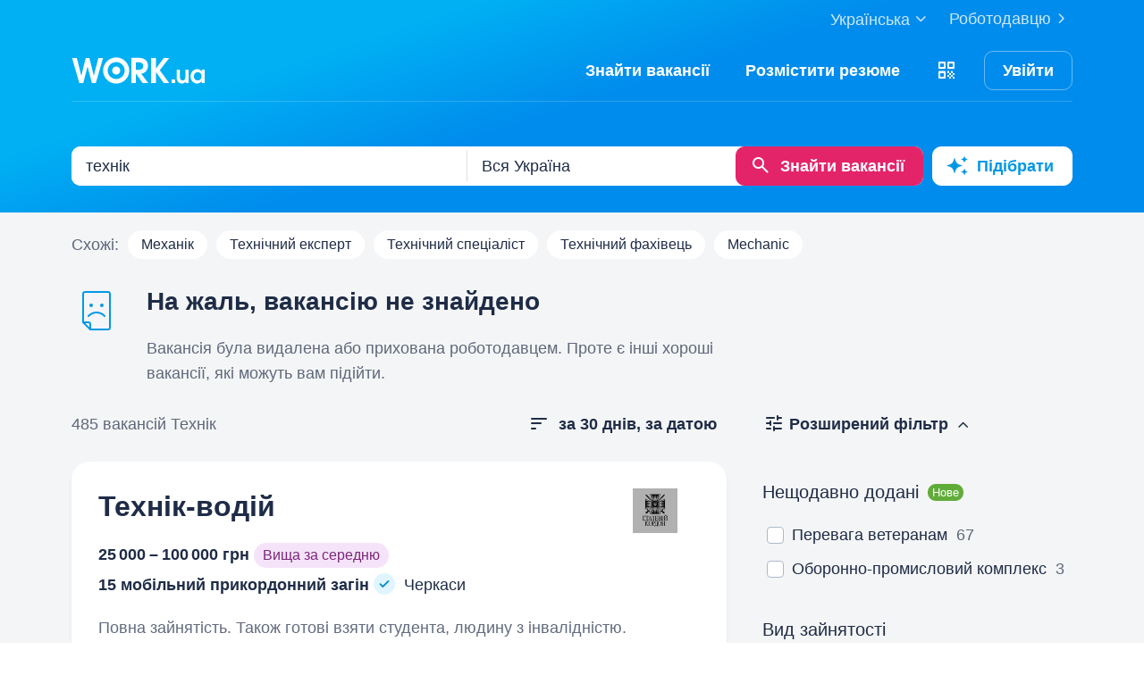

--- FILE ---
content_type: text/html; charset=UTF-8
request_url: https://www.work.ua/jobs-%D1%82%D0%B5%D1%85%D0%BD%D1%96%D0%BA/?job_removed=1&utm_source=myjob&utm_medium=widget&utm_campaign=jobs
body_size: 50670
content:
<!DOCTYPE html>
<html xmlns="http://www.w3.org/1999/xhtml" xmlns:fb="http://ogp.me/ns/fb#" xml:lang="uk" lang="uk">
<head>
    <meta http-equiv="Content-Type" content="text/html; charset=UTF-8">
    <meta name="Keywords" content="робота в києві, робота, робота в україні, вакансії, резюме, кандидати, пошук роботи, шукаю роботу, роботодавці, підбір персоналу, work ua, ворк юа">
    <meta name="Description" content="485 вакансій по запиту 'технік' зараз на Work.ua. Пошук роботи і вакансій в сфері 'Робочі спеціальності, виробництво'. Знайти роботу тепер просто!">
    <meta http-equiv="content-language" content="uk">

    <meta http-equiv="Pragma" content="no-cache">
    <meta http-equiv="no-cache">
    <meta http-equiv="Expires" content="-1">
    <meta http-equiv="Cache-Control" content="no-cache">
    <meta name = "format-detection" content = "telephone=no">

    <meta name="viewport" content="width=device-width, initial-scale=1.0, maximum-scale=1.0">

    <meta http-equiv="X-UA-Compatible" content="IE=edge">

    <meta name="theme-color" content="#ffffff">

    <meta name="twitter:card" content="summary_large_image">
    <meta name="twitter:site" content="@workuamedia">

    <meta property="og:url" content="https://www.work.ua/jobs-%D1%82%D0%B5%D1%85%D0%BD%D1%96%D0%BA/">
    <meta property="og:title" content="Вакансії за запитом «технік»">
    <meta property="og:description" content="Вакансії в розділі Робочі спеціальності, виробництво. Пошук за запитом, підбір вакансій за параметрами і розсилка свіжих вакансій.">
    <meta property="og:image" content="https://st.work.ua/i/og/workua-logo.png">
    <meta property="og:type" content="article">
            <meta property="og:image:width" content="1200">
        <meta property="og:image:height" content="630">
    
            <meta property="og:locale" content="uk_UA">
                    <meta property="og:locale:alternate" content="ru_RU">
                    <meta property="og:locale:alternate" content="en_US">
                <meta name="msapplication-config" content="//st.work.ua/browser/ie/browserconfig.xml?v2=1">

    
    <title>Робота: технік. Вакансії і робота в Україні — Work.ua</title>

    <script>
dataLayer=[{userType:'jobseeker.potential',ourJobseeker:'no'}];
(function(w,d,s,l,i){w[l]=w[l]||[];w[l].push({'gtm.start':new Date().getTime(),event:'gtm.js'});var f=d.getElementsByTagName(s)[0],
j=d.createElement(s),dl=l!='dataLayer'?'&l='+l:'';j.async=true;j.src='//www.googletagmanager.com/gtm.js?id='+i+dl;
f.parentNode.insertBefore(j,f);})(window,document,'script','dataLayer','GTM-W6CVFN');
</script>

    <link rel="shortcut icon" href="//st.work.ua/browser/favicon.ico?v2=1">
    <link rel="apple-touch-icon" sizes="60x60" href="//st.work.ua/browser/safari/apple-touch-icon-60x60.png?v=1">
    <link rel="apple-touch-icon" sizes="76x76" href="//st.work.ua/browser/safari/apple-touch-icon-76x76.png?v=1">
    <link rel="apple-touch-icon" sizes="120x120" href="//st.work.ua/browser/safari/apple-touch-icon-120x120.png?v=1">
    <link rel="apple-touch-icon" sizes="152x152" href="//st.work.ua/browser/safari/apple-touch-icon-152x152.png?v=1">
    <link rel="apple-touch-icon" sizes="167x167" href="//st.work.ua/browser/safari/apple-touch-icon-167x167.png?v=1">
    <link rel="apple-touch-icon" sizes="180x180" href="//st.work.ua/browser/safari/apple-touch-icon-180x180.png?v=1">
    <link rel="mask-icon" href="//st.work.ua/browser/safari/website_icon.svg?v2=1" color="#00a1f1">

        <link href="//st.work.ua/css/bootstrap/lazysizes-min_1768570148.css" rel="stylesheet">
    <script defer="defer" src="//st.work.ua/js/lazysizes/lazysizes-min_1733834145.js"></script>

        <script>if(!(window.globalThis&&Object.fromEntries&&String.prototype.replaceAll&&Object.hasOwn)){document.write(`<script src="//st.work.ua/js/polyfills_1699273748.js"></${"scr"+"ipt"}>`)}</script>
    <script defer="defer" type="module" crossorigin src="//st.work.ua/react/react-root-Dcok6hO5.js"></script>

        
    
                        <style>@font-face{font-display:block;font-family:glyphicons-work;src:url(//st.work.ua/fonts/glyphicons-work/glyphicons-work1.eot?v=118);src:url(//st.work.ua/fonts/glyphicons-work/glyphicons-work1.eot?v=118#iefix) format('embedded-opentype'),url(//st.work.ua/fonts/glyphicons-work/glyphicons-work1.woff?v=118) format('woff'),url(//st.work.ua/fonts/glyphicons-work/glyphicons-work1.ttf?v=118) format('truetype'),url(//st.work.ua/fonts/glyphicons-work/glyphicons-work1.svg?v=118#glyphicons-work) format('svg')}.glyphicon{position:relative;top:3px;display:inline-block;font-family:glyphicons-work;font-style:normal;font-weight:400;line-height:1;-webkit-font-smoothing:antialiased;-moz-osx-font-smoothing:grayscale}.glyphicon-add:before{content:"\e901"}.glyphicon-anonymous:before{content:"\e902"}.glyphicon-bag:before{content:"\e966"}.glyphicon-bookmark:before{content:"\e905"}.glyphicon-bookmark-full:before{content:"\e904"}.glyphicon-bust:before{content:"\e967"}.glyphicon-bust-circle:before{content:"\e906"}.glyphicon-cached:before{content:"\e907"}.glyphicon-chevron-down:before{content:"\e90f"}.glyphicon-chevron-left:before{content:"\e913"}.glyphicon-chevron-right:before{content:"\e914"}.glyphicon-chevron-up:before{content:"\e915"}.glyphicon-cog:before{content:"\e891"}.glyphicon-comment:before{content:"\e912"}.glyphicon-company:before{content:"\e91d"}.glyphicon-confirmed:before{content:"\e890"}.glyphicon-copy:before{content:"\e940"}.glyphicon-disability:before{content:"\e91f"}.glyphicon-download:before{content:"\e920"}.glyphicon-employees:before{content:"\e941"}.glyphicon-eye:before{content:"\e965"}.glyphicon-facebook:before{content:"\e895"}.glyphicon-filters:before{content:"\e922"}.glyphicon-flame:before{content:"\e923"}.glyphicon-flame-circle:before{content:"\e970"}.glyphicon-geolocation:before{content:"\e924"}.glyphicon-globe:before{content:"\e925"}.glyphicon-heart:before{content:"\e916"}.glyphicon-hide:before{content:"\e926"}.glyphicon-hryvnia-fill:before{content:"\e927"}.glyphicon-info-sign:before{content:"\e908"}.glyphicon-instagram:before{content:"\e968"}.glyphicon-key:before{content:"\e969"}.glyphicon-letter:before{content:"\e909"}.glyphicon-lightning:before{content:"\e892"}.glyphicon-lightning-full:before{content:"\e928"}.glyphicon-linkedin:before{content:"\e883"}.glyphicon-lock:before{content:"\e938"}.glyphicon-lock-open:before{content:"\e96d"}.glyphicon-man:before{content:"\e889"}.glyphicon-map-marker:before{content:"\e929"}.glyphicon-menu:before{content:"\e92b"}.glyphicon-menu-horizontal:before{content:"\e943"}.glyphicon-minus:before{content:"\e885"}.glyphicon-notifications:before{content:"\e92d"}.glyphicon-notifications-hide:before{content:"\e911"}.glyphicon-paperclip:before{content:"\e896"}.glyphicon-pencil:before{content:"\e92e"}.glyphicon-phone:before{content:"\e917"}.glyphicon-phone-disabled:before{content:"\e945"}.glyphicon-photocam:before{content:"\e93d"}.glyphicon-photocam-add:before{content:"\e944"}.glyphicon-plus:before{content:"\e946"}.glyphicon-plus-circle:before{content:"\e94d"}.glyphicon-re:before{content:"\e92f"}.glyphicon-remote:before{content:"\e930"}.glyphicon-remove:before{content:"\e919"}.glyphicon-restore:before{content:"\e931"}.glyphicon-resume:before{content:"\e932"}.glyphicon-search:before{content:"\e91a"}.glyphicon-send:before{content:"\e90b"}.glyphicon-shopping-cart:before{content:"\e933"}.glyphicon-sort:before{content:"\e884"}.glyphicon-sort-left:before{content:"\e934"}.glyphicon-star:before{content:"\e886"}.glyphicon-star-half:before{content:"\e894"}.glyphicon-star-outline:before{content:"\e887"}.glyphicon-stop:before{content:"\e893"}.glyphicon-telegram:before{content:"\e910"}.glyphicon-tick:before{content:"\e91b"}.glyphicon-time:before{content:"\e898"}.glyphicon-transition:before{content:"\e939"}.glyphicon-threads:before{content:"\e899"}.glyphicon-viber-full:before{content:"\e900"}.glyphicon-viber:before{content:"\e903"}.glyphicon-videocam:before{content:"\e93e"}.glyphicon-warning-sign:before{content:"\e936"}.glyphicon-white-heart:before{content:"\e937"}.glyphicon-woman:before{content:"\e888"}.glyphicon-youtube:before{content:"\e897"}.glyphicon-clock-left:before{content:"\e90a"}.glyphicon-coat-of-arms:before{content:"\e90c"}.glyphicon-email:before{content:"\e90d"}.glyphicon-language:before{content:"\e90e"}.glyphicon-print:before{content:"\e918"}.glyphicon-tryzub:before{content:"\e91c"}.glyphicon-tryzub-shield:before{content:"\e935"}.glyphicon-cron:before{content:"\e91e"}.glyphicon-error:before{content:"\e921"}.glyphicon-meeting:before{content:"\e92a"}.glyphicon-pdf:before{content:"\e93a"}.glyphicon-delete:before{content:"\e93b"}.glyphicon-notifications-active:before{content:"\e93c"}.glyphicon-autoplay:before{content:"\e93f"}.glyphicon-arrow-upward:before{content:"\e942"}.glyphicon-book:before{content:"\e947"}.glyphicon-comment-fill:before{content:"\e948"}.glyphicon-share:before{content:"\e949"}.glyphicon-link:before{content:"\e94b"}.glyphicon-visibility:before{content:"\e94a"}.glyphicon-business-center:before{content:"\e94c"}.glyphicon-move:before{content:"\e94e"}.glyphicon-comparison:before{content:"\e94f"}.glyphicon-format-mark:before{content:"\e950"}.glyphicon-upload:before{content:"\e951"}.glyphicon-tiktok:before{content:"\e952"}.glyphicon-deferment:before{content:"\e953"}.glyphicon-thumb-up:before{content:"\e954"}.glyphicon-notifications-stroke:before{content:"\e955"}.glyphicon-get-app:before{content:"\e956"}.glyphicon-qr-code:before{content:"\e957"}.glyphicon-app-store-small:before{content:"\e958"}.glyphicon-priority-for-veterans:before{content:"\e959"}.glyphicon-cup:before{content:"\e95a"}.glyphicon-hryvnia:before{content:"\e95b"}.glyphicon-more-stars:before{content:"\e95c"}.glyphicon-event:before{content:"\e95d"}.glyphicon-format:before{content:"\e95e"}.glyphicon-person-check:before{content:"\e95f"}.glyphicon-calendar:before{content:"\e960"}.glyphicon-person-cancel:before{content:"\e961"}.glyphicon-volunteer:before{content:"\e962"}.glyphicon-diamond:before{content:"\e963"}.glyphicon-add-resume:before{content:"\e964"}.glyphicon-proposals:before{content:"\e96b"}.glyphicon-selected-channels:before{content:"\e96a"}.glyphicon-location:before{content:"\e96c"}.glyphicon-people:before{content:"\e96e"}.glyphicon-map-marker-outline:before{content:"\e96f"}.glyphicon-achievement-check:before{content:"\e971"}.glyphicon-remote-outline:before{content:"\e972"}.glyphicon-multicolor:before{content:"\e92c";background-size:cover;background-repeat:no-repeat;color:transparent!important}.glyphicon-multicolor.glyphicon-flag:before{background-image:url(//st.work.ua/i/glyphicon_multicolor/glyphicon-flag.svg?v=1)}.glyphicon-multicolor.glyphicon-gpt:before{background-image:url(//st.work.ua/i/glyphicon_multicolor/glyphicon-gpt.svg?v=1)}.glyphicon-multicolor.glyphicon-google-calendar:before{background-image:url(//st.work.ua/i/glyphicon_multicolor/glyphicon-google-calendar.svg?v=1)}.glyphicon-multicolor.glyphicon-google-play-small:before{background-image:url(//st.work.ua/i/glyphicon_multicolor/glyphicon-google-play-small.svg?v=1)}.glyphicon-multicolor.glyphicon-priority-for-veterans-g:before{background-image:url(//st.work.ua/i/glyphicon_multicolor/glyphicon-priority-for-veterans-g.svg?v=1)}.glyphicon-multicolor.glyphicon-info-player:before{background-image:url(//st.work.ua/i/glyphicon_multicolor/glyphicon-info-player.svg?v=1)}.glyphicon-multicolor.glyphicon-social-instagram:before{background-image:url(//st.work.ua/i/glyphicon_multicolor/social/glyphicon-social-instagram.svg?v=1)}.glyphicon-multicolor.glyphicon-social-linkedin:before{background-image:url(//st.work.ua/i/glyphicon_multicolor/social/glyphicon-social-linkedin.svg?v=1)}.glyphicon-multicolor.glyphicon-social-threads:before{background-image:url(//st.work.ua/i/glyphicon_multicolor/social/glyphicon-social-threads.svg?v=1)}.glyphicon-multicolor.glyphicon-social-youtube:before{background-image:url(//st.work.ua/i/glyphicon_multicolor/social/glyphicon-social-youtube.svg?v=1)}.glyphicon-multicolor.glyphicon-social-google:before{background-image:url(//st.work.ua/i/glyphicon_multicolor/social/glyphicon-social-google.svg?v=1)}.glyphicon-multicolor.glyphicon-social-apple:before{background-image:url(//st.work.ua/i/glyphicon_multicolor/social/glyphicon-social-apple.svg?v=1)}.glyphicon-multicolor.glyphicon-social-tiktok:before{background-image:url(//st.work.ua/i/glyphicon_multicolor/social/glyphicon-social-tiktok.svg?v=1)}.glyphicon-multicolor.glyphicon-social-circle-telegram:before{background-image:url(//st.work.ua/i/glyphicon_multicolor/social/circle/glyphicon-social-circle-telegram.svg?v=1)}.glyphicon-multicolor.glyphicon-social-circle-facebook:before{background-image:url(//st.work.ua/i/glyphicon_multicolor/social/circle/glyphicon-social-circle-facebook.svg?v=1)}.glyphicon-multicolor.glyphicon-social-circle-viber:before{background-image:url(//st.work.ua/i/glyphicon_multicolor/social/circle/glyphicon-social-circle-viber.svg?v=1)}.glyphicon-multicolor.glyphicon-social-circle-whatsapp:before{background-image:url(//st.work.ua/i/glyphicon_multicolor/social/circle/glyphicon-social-circle-whatsapp.svg?v=1)}.glyphicon-multicolor.glyphicon-gradient-description:before{background-image:url(//st.work.ua/i/react/registration_wizard/split-d4/description.svg?v=1)}.glyphicon-multicolor.glyphicon-gradient-group:before{background-image:url(//st.work.ua/i/react/registration_wizard/split-d4/group.svg?v=1)}.glyphicon-multicolor.glyphicon-gradient-person:before{background-image:url(//st.work.ua/i/react/registration_wizard/split-d4/person_check.svg?v=1)}.glyphicon-multicolor.glyphicon-gradient-schedule:before{background-image:url(//st.work.ua/i/react/registration_wizard/split-d4/schedule.svg?v=1)}.glyph svg{display:inline-block;width:1em;height:1em;stroke-width:0;stroke:currentColor;fill:currentColor}body{display:flex;min-width:320px;min-height:100vh;position:relative;flex-direction:column}@media (max-width:767px){body{font-size:16px;line-height:24px}}body.mceContentBody{display:block}body #center{flex:1}body footer{margin-top:auto}@media (max-width:767px){.row{margin-left:-15px!important;margin-right:-15px!important}}@media (max-width:767px){.container,[class^=col-]{padding-left:15px!important;padding-right:15px!important}}a{color:#1f2c47;text-decoration-line:underline;text-underline-offset:1.5px;text-underline-position:under;text-decoration-thickness:.5px}a:hover{outline:0;color:#0098e5}a:focus-visible{border-radius:5px;outline-offset:2px;outline:2px solid #0094df}a.text-warning:hover{color:#0098e5}.panel{font-size:16px;margin-bottom:40px;border-radius:0}.panel-body a{display:block;padding:10px 15px}.panel-body a u{text-decoration:none}.panel-body a:hover{text-decoration:none}.panel-body a:hover b,.panel-body a:hover u{text-decoration-line:underline;text-underline-offset:1.5px;text-underline-position:under;text-decoration-thickness:.5px}.panel-body a.text-orange:hover{text-decoration-line:underline;text-underline-offset:1.5px;text-underline-position:under;text-decoration-thickness:.5px}.panel-hot{overflow:hidden;background-color:#fff0e0;border-radius:20px;font-size:18px}.panel-hot .panel-heading{color:#fff;padding:20px 30px;background-color:#eb8900}.panel-hot .panel-body a{margin-top:-1px;color:#80500f;text-decoration:none;border:1px solid rgba(128,80,15,.1);padding:20px 30px}.panel-hot .panel-body li:last-child a{border-radius:0 0 20px 20px}.panel-jobs .panel-body ul li a,.panel-jobs .panel-footer,.panel-jobs .panel-heading{padding:20px 30px}@media (max-width:767px){.panel-jobs .panel-body ul li a,.panel-jobs .panel-footer,.panel-jobs .panel-heading{padding:15px 20px}}.panel-jobs .panel-body hr{margin:0 30px}@media (max-width:767px){.panel-jobs .panel-body hr{margin:0 20px}}.panel.panel-custom{font-size:18px}.panel-title.collapsed .glyphicon{transform:rotate(180deg)}.panel-title:focus{text-decoration:none}@media (max-width:767px){.panel-collapse-alert{margin-left:-20px;margin-right:-20px}.panel-collapse-alert .alert{margin-left:0;margin-right:0}.panel-collapse-alert .panel-content{padding-left:20px;padding-right:20px}}.online-pulse{display:inline-block;width:8px;height:8px;margin-right:5px;border-radius:50%;background-color:#e3f3d9;-webkit-box-shadow:0 0 0 0 rgba(227,243,217,0);-moz-box-shadow:0 0 0 0 rgba(227,243,217,0);box-shadow:0 0 0 0 rgba(227,243,217,0);animation:pulse 4s infinite;animation-delay:5s}@keyframes pulse{0%{-webkit-box-shadow:0 0 0 0 rgba(227,243,217,.7);-moz-box-shadow:0 0 0 0 rgba(227,243,217,.7);box-shadow:0 0 0 0 rgba(227,243,217,.7)}50%{-webkit-box-shadow:0 0 0 5px #e3f3d9;-moz-box-shadow:0 0 0 5px #e3f3d9;box-shadow:0 0 0 5px rgba(227,243,217,0)}100%{-webkit-box-shadow:0 0 0 0 rgba(227,243,217,0);-moz-box-shadow:0 0 0 0 rgba(227,243,217,0);box-shadow:0 0 0 0 rgba(227,243,217,0)}}.modal-install-app .modal-content{padding:30px 20px}.modal-install-app p{font-size:14px;line-height:22px}.modal-install-app .btn-downl-default .btn{background-color:#000;border:1px solid #000}.modal-install-app .b-mobile-app-footer:before{display:block;height:220px}@media (orientation:landscape){.modal-install-app .b-mobile-app-footer:before{display:none}}.modal-install-app-close{padding-top:20px}.modal-install-app-close:before{display:block;content:'';position:absolute;left:50%;transform:translateX(-50%);top:10px;width:36px;height:3px;background-color:rgba(31,44,71,.15);border-radius:5px}.gamification-progress{width:100px;height:100px}@media (max-width:767px){.gamification-progress-content{flex-wrap:wrap}.gamification-progress-content h4{font-size:20px}}.gamification-progress-text{position:absolute;top:35px;font-size:24px;font-weight:700}.target-sm{width:16px;height:16px;background:url(//st.work.ua/i/target.svg?v=4) no-repeat;background-size:contain}a#logo,a#logo-emp-en,a#logo-emp-ru,a#logo-emp-ua,a.logo,a.logo-emp-en,a.logo-emp-ru,a.logo-emp-ua{width:150px;display:block;position:relative;background-size:150px 30px;background-repeat:no-repeat}a#logo-emp-en.no-text,a#logo-emp-ru.no-text,a#logo-emp-ua.no-text,a#logo.no-text,a.logo-emp-en.no-text,a.logo-emp-ru.no-text,a.logo-emp-ua.no-text,a.logo.no-text{width:90px;height:18px;background-size:90px 18px}a#logo-emp-en.no-text:after,a#logo-emp-ru.no-text:after,a#logo-emp-ua.no-text:after,a#logo.no-text:after,a.logo-emp-en.no-text:after,a.logo-emp-ru.no-text:after,a.logo-emp-ua.no-text:after,a.logo.no-text:after{display:none!important}a#logo,a.logo{height:68px;background-image:url(//st.work.ua/i/work-ua-job.svg?v=6);background-position:center}@media (max-width:767px){a#logo,a.logo{height:66px}}@media (max-width:480px){a#logo{width:40px;background-size:40px 40px;background-image:url(//st.work.ua/i/work-ua-job-mobile.svg?v=6)!important}}a#logo-emp-en,a#logo-emp-ru,a#logo-emp-ua,a.logo-emp-en,a.logo-emp-ru,a.logo-emp-ua{height:50px;background-image:url(//st.work.ua/i/work-ua-emp.svg?v=6)}@media (max-width:480px){a#logo-emp-en,a#logo-emp-ru,a#logo-emp-ua{width:40px;background-size:40px 40px;background-image:url(//st.work.ua/i/work-ua-emp-mobile.svg?v=6)!important}a#logo-emp-en:after,a#logo-emp-ru:after,a#logo-emp-ua:after{display:none}}a#logo-emp-en::after,a#logo-emp-ru::after,a#logo-emp-ua::after,a.logo-emp-en::after,a.logo-emp-ru::after,a.logo-emp-ua::after{content:"";position:absolute;bottom:0;width:150px;height:17px;background-size:150px 17px;background-repeat:no-repeat}a#logo-emp-ru::after,a.logo-emp-ru::after{background-image:url(//st.work.ua/i/work-ua-emp-text-ru.svg?v=6)}a#logo-emp-ua::after,a.logo-emp-ua::after{background-image:url(//st.work.ua/i/work-ua-emp-text-ua.svg?v=6)}a#logo-emp-en::after,a.logo-emp-en::after{background-image:url(//st.work.ua/i/work-ua-emp-text-en.svg?v=6)}a#logo-emp-en::before,a#logo-emp-ru::before,a#logo-emp-ua::before{content:"";position:absolute;right:-38px;top:-15px;width:70px;height:25px;background-size:70px 25px;background-repeat:no-repeat}@media (max-width:480px){a#logo-emp-en::before,a#logo-emp-ru::before,a#logo-emp-ua::before{top:-3px;right:-32px;width:46px;height:17px;background-size:46px 17px}}a#logo-emp-ru:before,a#logo-emp-ua:before{background-image:url(//st.work.ua/i/info_blocks/ats_promotion/emp-badge-md.svg)}@media (max-width:480px){a#logo-emp-ru:before,a#logo-emp-ua:before{background-image:url(//st.work.ua/i/info_blocks/ats_promotion/emp-badge-xs.svg)}}a#logo-emp-en::before{background-image:url(//st.work.ua/i/info_blocks/ats_promotion/emp-badge-md-en.svg)}@media (max-width:480px){a#logo-emp-en::before{background-image:url(//st.work.ua/i/info_blocks/ats_promotion/emp-badge-xs-en.svg)}}.battery{width:22px;height:10px;position:relative;display:inline-block;background-size:22px 10px;background:url(//st.work.ua/i/battery.svg?v=1) no-repeat}.battery:before{content:"";position:absolute;width:0;height:8px;top:1px;left:1px;border-radius:1px;animation-duration:.5s;animation-delay:.8s;animation-fill-mode:forwards}.battery-green:before{background:#74c241;animation-name:animateGreen}.battery-orange:before{background:#ff9500;animation-name:animateOrange}.battery-red:before{background:#ff3b30;animation-name:animateRed}.battery-union{width:40px;height:56px;background-size:cover;background-repeat:no-repeat;background-image:url(//st.work.ua/i/offer/battery_union.svg)}.battery-union .battery{transform:rotate(270deg)}@keyframes animateRed{from{width:0}to{width:3px}}@keyframes animateOrange{from{width:0}to{width:9px}}@keyframes animateGreen{from{width:0}to{width:18px}}.emoji,.emoji-lg,.emoji-md{display:inline-block;vertical-align:text-top;background-repeat:no-repeat}.emoji{width:20px;height:20px;background-image:url(//st.work.ua/i/emoji/spr_emoji_sm.png?v=2);background-size:473px auto}@media (-webkit-min-device-pixel-ratio:2),(min-resolution:192dpi){.emoji{background-image:url(//st.work.ua/i/emoji/spr_emoji_sm@2x.png?v=2)}}.emoji-muscle{background-position-x:0}.emoji-money-bag{background-position-x:-23px}.emoji-ok-hand{background-position-x:-48px}.emoji-paddle{background-position-x:-71px}.emoji-man-dancing{background-position-x:-95px}.emoji-book{background-position-x:-119px}.emoji-raised-hands{background-position-x:-143px}.emoji-hammer-wrench{background-position-x:-167px}.emoji-page-facing-up{background-position-x:-190px}.emoji-boxing-glove{background-position-x:-214px}.emoji-building-construction{background-position-x:-238px}.emoji-rocket{background-position-x:-262px}.emoji-handshake{background-position-x:-286px}.emoji-calendar{background-position-x:-310px}.emoji-v{background-position-x:-333px}.emoji-duck{background-position-x:-357px}.emoji-heart{background-position-x:-381px}.emoji-telephone-receiver{background-position-x:-405px}.emoji-eyes{background-position-x:-429px}.emoji-crown{background-position-x:-453px}.emoji-md{width:30px;height:30px;background-image:url(//st.work.ua/i/emoji/spr_emoji_md.png?v=5);background-size:521px auto}@media (-webkit-min-device-pixel-ratio:2),(min-resolution:192dpi){.emoji-md{background-image:url(//st.work.ua/i/emoji/spr_emoji_md@2x.png?v=5)}}.emoji-control-knobs{background-position-x:0}.emoji-robot{background-position-x:-38px}.emoji-space-invader{background-position-x:-75px}.emoji-fox{background-position-x:-113px}.emoji-sun{background-position-x:-151px}.emoji-iphone{background-position-x:-189px}.emoji-mag{background-position-x:-226px}.emoji-lock{background-position-x:-264px}.emoji-gear{background-position-x:-301px}.emoji-pencil{background-position-x:-339px}.emoji-sparkles{background-position-x:-375px}.emoji-dizzy{background-position-x:-414px}.emoji-man-coding{background-position-x:-453px}.emoji-schedule{background-position-x:-491px}.emoji-lg{width:37px;height:37px;background-image:url(//st.work.ua/i/emoji/spr_emoji_lg.png?v=3);background-size:621px auto;background-position-y:-2px!important}@media (-webkit-min-device-pixel-ratio:2),(min-resolution:192dpi){.emoji-lg{background-image:url(//st.work.ua/i/emoji/spr_emoji_lg@2x.png?v=3)}}.emoji-lg.emoji-white-check-mark{background-position-x:-9px;background-position-y:-1px!important;width:39px;height:38px}.emoji-lg.emoji-handshake{background-position-x:-57px}.emoji-lg.emoji-file-cabinet{background-position-x:-104px}.emoji-lg.emoji-purse{background-position-x:-152px}.emoji-lg.emoji-eye{background-position-x:-198px}.emoji-lg.emoji-fire{background-position-x:-246px}.emoji-lg.emoji-uniform{background-position-x:-293px}.emoji-lg.emoji-gemstone{background-position-x:-338px}.emoji-lg.emoji-money-mouth{background-position-x:-387px}.emoji-lg.emoji-trophy{background-position-x:-432px;background-position-y:-1px!important;height:38px}.emoji-lg.emoji-candy{background-position-x:-480px}.emoji-lg.emoji-female-superhero{background-position-x:-527px}.emoji-lg.emoji-love-letter{background-position-x:-574px}.emoji-single{width:37px;height:37px;display:block;background-size:contain}.emoji-single-sm{width:24px;height:24px}.emoji-single-xs{width:20px;height:20px}.emoji-single.inline-block{display:inline-block}.gamification-progress .emoji-single{position:absolute;top:50%;left:50%;transform:translate(-50%,-50%)}.emoji-single-handshake{background-image:url(//st.work.ua/i/emoji/single/handshake.png?v=3)}@media (-webkit-min-device-pixel-ratio:2),(min-resolution:192dpi){.emoji-single-handshake{background-image:url(//st.work.ua/i/emoji/single/handshake@2x.png?v=3)}}.emoji-single-martial_arts_uniform{background-image:url(//st.work.ua/i/emoji/single/martial_arts_uniform.png?v=3)}@media (-webkit-min-device-pixel-ratio:2),(min-resolution:192dpi){.emoji-single-martial_arts_uniform{background-image:url(//st.work.ua/i/emoji/single/martial_arts_uniform@2x.png?v=3)}}.emoji-single-muscle{background-image:url(//st.work.ua/i/emoji/single/muscle.png?v=3)}@media (-webkit-min-device-pixel-ratio:2),(min-resolution:192dpi){.emoji-single-muscle{background-image:url(//st.work.ua/i/emoji/single/muscle@2x.png?v=3)}}.emoji-single-ok_hand{background-image:url(//st.work.ua/i/emoji/single/ok_hand.png?v=3)}@media (-webkit-min-device-pixel-ratio:2),(min-resolution:192dpi){.emoji-single-ok_hand{background-image:url(//st.work.ua/i/emoji/single/ok_hand@2x.png?v=3)}}.emoji-single-plus_1{background-image:url(//st.work.ua/i/emoji/single/plus_1.png?v=3)}@media (-webkit-min-device-pixel-ratio:2),(min-resolution:192dpi){.emoji-single-plus_1{background-image:url(//st.work.ua/i/emoji/single/plus_1@2x.png?v=3)}}.emoji-single-sunglasses{background-image:url(//st.work.ua/i/emoji/single/sunglasses.png?v=3)}@media (-webkit-min-device-pixel-ratio:2),(min-resolution:192dpi){.emoji-single-sunglasses{background-image:url(//st.work.ua/i/emoji/single/sunglasses@2x.png?v=3)}}.emoji-single-tada{background-image:url(//st.work.ua/i/emoji/single/tada.png?v=3)}@media (-webkit-min-device-pixel-ratio:2),(min-resolution:192dpi){.emoji-single-tada{background-image:url(//st.work.ua/i/emoji/single/tada@2x.png?v=3)}}.emoji-single-the_horns{background-image:url(//st.work.ua/i/emoji/single/the_horns.png?v=3)}@media (-webkit-min-device-pixel-ratio:2),(min-resolution:192dpi){.emoji-single-the_horns{background-image:url(//st.work.ua/i/emoji/single/the_horns@2x.png?v=3)}}.emoji-single-trophy{background-image:url(//st.work.ua/i/emoji/single/trophy.png?v=3)}@media (-webkit-min-device-pixel-ratio:2),(min-resolution:192dpi){.emoji-single-trophy{background-image:url(//st.work.ua/i/emoji/single/trophy@2x.png?v=3)}}.emoji-single-v{background-image:url(//st.work.ua/i/emoji/single/v.png?v=3)}@media (-webkit-min-device-pixel-ratio:2),(min-resolution:192dpi){.emoji-single-v{background-image:url(//st.work.ua/i/emoji/single/v@2x.png?v=3)}}.emoji-single-clipboard{background-image:url(//st.work.ua/i/emoji/single/clipboard.png?v=3)}@media (-webkit-min-device-pixel-ratio:2),(min-resolution:192dpi){.emoji-single-clipboard{background-image:url(//st.work.ua/i/emoji/single/clipboard@2x.png?v=3)}}.emoji-single-waving_hand{background-image:url(//st.work.ua/i/emoji/single/waving_hand.png?v=3)}@media (-webkit-min-device-pixel-ratio:2),(min-resolution:192dpi){.emoji-single-waving_hand{background-image:url(//st.work.ua/i/emoji/single/waving_hand@2x.png?v=3)}}.emoji-single-flag{background-image:url(//st.work.ua/i/emoji/single/flag.png?v=3)}@media (-webkit-min-device-pixel-ratio:2),(min-resolution:192dpi){.emoji-single-flag{background-image:url(//st.work.ua/i/emoji/single/flag@2x.png?v=3)}}.emoji-single-heart_ua{background-image:url(//st.work.ua/i/emoji/single/heart_ua.png?v=3)}@media (-webkit-min-device-pixel-ratio:2),(min-resolution:192dpi){.emoji-single-heart_ua{background-image:url(//st.work.ua/i/emoji/single/heart_ua@2x.png?v=3)}}.emoji-single-bag{background-image:url(//st.work.ua/i/emoji/single/bag.png?v=3)}@media (-webkit-min-device-pixel-ratio:2),(min-resolution:192dpi){.emoji-single-bag{background-image:url(//st.work.ua/i/emoji/single/bag@2x.png?v=3)}}.emoji-single-mag{background-image:url(//st.work.ua/i/emoji/single/mag.png?v=3)}@media (-webkit-min-device-pixel-ratio:2),(min-resolution:192dpi){.emoji-single-mag{background-image:url(//st.work.ua/i/emoji/single/mag@2x.png?v=3)}}.emoji-single-notebook{background-image:url(//st.work.ua/i/emoji/single/notebook.png?v=3)}@media (-webkit-min-device-pixel-ratio:2),(min-resolution:192dpi){.emoji-single-notebook{background-image:url(//st.work.ua/i/emoji/single/notebook@2x.png?v=3)}}.emoji-single-put{background-image:url(//st.work.ua/i/emoji/single/put.png?v=3)}@media (-webkit-min-device-pixel-ratio:2),(min-resolution:192dpi){.emoji-single-put{background-image:url(//st.work.ua/i/emoji/single/put@2x.png?v=3)}}.emoji-single-exit_russia{background-image:url(//st.work.ua/i/emoji/single/exit_russia.png?v=3)}@media (-webkit-min-device-pixel-ratio:2),(min-resolution:192dpi){.emoji-single-exit_russia{background-image:url(//st.work.ua/i/emoji/single/exit_russia@2x.png?v=3)}}.emoji-single-opendatabot{background-image:url(//st.work.ua/i/emoji/single/opendatabot.png?v=3)}@media (-webkit-min-device-pixel-ratio:2),(min-resolution:192dpi){.emoji-single-opendatabot{background-image:url(//st.work.ua/i/emoji/single/opendatabot@2x.png?v=3)}}.emoji-single-sleep{background-image:url(//st.work.ua/i/emoji/single/sleep.png?v=3)}@media (-webkit-min-device-pixel-ratio:2),(min-resolution:192dpi){.emoji-single-sleep{background-image:url(//st.work.ua/i/emoji/single/sleep@2x.png?v=3)}}.emoji-single-holy{background-image:url(//st.work.ua/i/emoji/single/holy.png?v=3)}@media (-webkit-min-device-pixel-ratio:2),(min-resolution:192dpi){.emoji-single-holy{background-image:url(//st.work.ua/i/emoji/single/holy@2x.png?v=3)}}.emoji-single-muscle_right{background-image:url(//st.work.ua/i/emoji/single/muscle_right.png?v=3)}@media (-webkit-min-device-pixel-ratio:2),(min-resolution:192dpi){.emoji-single-muscle_right{background-image:url(//st.work.ua/i/emoji/single/muscle_right@2x.png?v=3)}}.onboarding-scenario-header .emoji-single{display:inline-block}.js-army-privacy .emoji-single{width:28px;height:28px;top:2px}@media (max-width:767px){.js-army-privacy .emoji-single{width:22px;height:22px}}.filters-block,.filters-sort-block{position:static;top:0;left:0;width:100%;height:100%}@media (max-width:991px){.filters-block .filters-controls,.filters-sort-block .filters-controls{position:absolute;top:0;left:0;bottom:82px;width:100%;overflow-y:auto;overflow-x:hidden;-webkit-overflow-scrolling:touch}}.filters-block .filters-controls-container,.filters-sort-block .filters-controls-container{max-width:730px}@media (max-width:991px){.filters-block .filters-controls-container,.filters-sort-block .filters-controls-container{margin:0 auto;padding:0 15px 20px 15px}}.filters-block .filters-controls-container .link-close,.filters-sort-block .filters-controls-container .link-close{position:static;margin:0;padding:0;width:auto;height:auto}.filters-block .filters-controls-container .h5,.filters-sort-block .filters-controls-container .h5{margin-bottom:10px}.filters-block.loading,.filters-sort-block.loading{opacity:.4}.filters-block .loading-block,.filters-sort-block .loading-block{position:absolute;width:100%;height:100%;z-index:11}.filters-block .form-group select.form-control,.filters-sort-block .form-group select.form-control{width:150px}.filters-block .form-group span.small,.filters-sort-block .form-group span.small{width:30px}.filters-block .checkbox,.filters-block .radio,.filters-sort-block .checkbox,.filters-sort-block .radio{margin:10px 0}.filters-block .checkbox label,.filters-block .radio label,.filters-sort-block .checkbox label,.filters-sort-block .radio label{display:block}.filters-block .checkbox input[type=checkbox],.filters-block .checkbox input[type=radio],.filters-block .radio input[type=checkbox],.filters-block .radio input[type=radio],.filters-sort-block .checkbox input[type=checkbox],.filters-sort-block .checkbox input[type=radio],.filters-sort-block .radio input[type=checkbox],.filters-sort-block .radio input[type=radio]{margin:4.5px}@media (max-width:767px){.filters-block .checkbox input[type=checkbox],.filters-block .checkbox input[type=radio],.filters-block .radio input[type=checkbox],.filters-block .radio input[type=radio],.filters-sort-block .checkbox input[type=checkbox],.filters-sort-block .checkbox input[type=radio],.filters-sort-block .radio input[type=checkbox],.filters-sort-block .radio input[type=radio]{margin:2.5px}}.filters-block .additional-filter .dropdown,.filters-block .additional-filter .h5,.filters-sort-block .additional-filter .dropdown,.filters-sort-block .additional-filter .h5{display:inline-block}.filters-block .card-bottom,.filters-sort-block .card-bottom{position:absolute;bottom:0;left:0;width:100%;margin:0;text-align:center;z-index:6}.filters-block .card-bottom .controls,.filters-sort-block .card-bottom .controls{display:inline-block;padding-top:20px}.filters-block .card-bottom .controls .text-muted,.filters-sort-block .card-bottom .controls .text-muted{margin-right:10px}.filters-block .card-bottom .controls .btn,.filters-sort-block .card-bottom .controls .btn{width:100%}.filters-block .card-bottom-job,.filters-block .card-bottom-resumes,.filters-sort-block .card-bottom-job,.filters-sort-block .card-bottom-resumes{bottom:30px;border-radius:0;padding:15px;-webkit-box-shadow:0 -5px 15px -5px rgba(0,0,0,.1);-moz-box-shadow:0 -5px 15px -5px rgba(0,0,0,.1);box-shadow:0 -5px 15px -5px rgba(0,0,0,.1)}.filter-reset{font-size:16px;white-space:nowrap}.disconnect-alert{display:none}.disconnect-alert .alert{margin-bottom:0}.disconnect .filter-labels,.disconnect .filters-controls{display:none}@media (min-width:992px){.disconnect .filter-labels{display:block}}.disconnect .disconnect-alert{display:block}.input-search-agencies{width:430px;float:left}@media (min-width:768px) and (max-width:1199px){.input-search-agencies{width:400px}}@media (max-width:991px){.input-search-agencies{width:460px}}@media (max-width:767px){.input-search-agencies{float:none;width:100%}}.highlight-result{background-color:rgba(255,255,204,.8)!important}.image-emblems{background-image:url(//st.work.ua/i/emblems-1.png?v=4)}.image-emblems-vinnytsya{background-position:0 0}.image-emblems-lutsk{background-position:0 -85px}.image-emblems-dnipro{background-position:0 -170px}.image-emblems-donetsk{background-position:0 -255px}.image-emblems-zhytomyr{background-position:0 -340px}.image-emblems-uzhhorod{background-position:0 -425px}.image-emblems-zaporizhzhya{background-position:0 -510px}.image-emblems-ivano-frankivsk{background-position:0 -595px}.image-emblems-kyiv{background-position:0 -680px}.image-emblems-kropyvnytskyi{background-position:0 -765px}.image-emblems-simferopol{background-position:0 -850px}.image-emblems-luhansk{background-position:0 -935px}.image-emblems-lviv{background-position:0 -1020px}.image-emblems-mykolaiv_nk{background-position:0 -1105px}.image-emblems-odesa{background-position:0 -1190px}.image-emblems-poltava{background-position:0 -1275px}.image-emblems-rivne{background-position:0 -1360px}.image-emblems-sumy{background-position:0 -1445px}.image-emblems-ternopil{background-position:0 -1530px}.image-emblems-kharkiv{background-position:0 -1615px}.image-emblems-kherson{background-position:0 -1700px}.image-emblems-khmelnytskyi{background-position:0 -1785px}.image-emblems-cherkasy{background-position:0 -1865px}.image-emblems-chernihiv{background-position:0 -1950px}.image-emblems-chernivtsi_cv{background-position:0 -2035px}.image-emblems-armed-forces{background-image:url(//st.work.ua/i/armed-forces.svg)}.emblems-search-by-cities a{display:block;margin:10px 0;text-align:center}.emblems-search-by-cities a div{margin-left:auto;margin-right:auto}.emblems-search-by-cities a span:not(.text-default-7){text-decoration-line:underline;text-underline-offset:1.5px;text-underline-position:under;text-decoration-thickness:.5px}.emblems-search-by-cities a:hover{text-decoration:none}.emblems-search-by-cities a:hover span{text-decoration:none}.emblems-by-cities a{display:flex;align-items:center;flex-direction:column}.preview-img{float:right;margin:0 0 20px 20px}@media (max-width:767px){.preview-img{float:none;margin:0 0 10px 0}}.preview-img-photo{object-fit:cover}@media (max-width:767px){.preview-img-photo{width:60px;height:auto}}@media (max-width:767px){.preview-img-logo{width:80px;height:auto}}@keyframes slide-in-out{0%{transform:translateX(100%)}50%{transform:translateX(calc(-80% + 20px))}70%{transform:translateX(calc(-80% + 20px))}100%{transform:translateX(0)}}.block-fast-filters{position:relative;margin:0 -5px}.block-fast-filters .fast-filters-wrap{position:relative;overflow:hidden;margin-left:-5px;padding-left:5px}.block-fast-filters ul{overflow-y:auto;margin:0 0 0 -10px;overflow-scrolling:touch;padding:10px 5px 10px 15px;-webkit-overflow-scrolling:touch;scrollbar-width:none;-ms-overflow-style:none;-ms-overflow-style:-ms-autohiding-scrollbar}.block-fast-filters ul::-webkit-scrollbar{display:none}.block-fast-filters ul li{padding:0;-webkit-border-radius:15px;-moz-border-radius:15px;border-radius:15px;margin:0 10px 0 0}.block-fast-filters ul li label{cursor:pointer;position:relative;padding:10px;font-weight:400;-webkit-border-radius:15px;-moz-border-radius:15px;border-radius:15px;width:136px;max-width:100%;min-height:120px;height:100%;font-size:16px;line-height:19px;border:1px solid #fff;background-color:#fff;-webkit-box-shadow:0 0 15px 0 rgba(31,44,71,.05);-moz-box-shadow:0 0 15px 0 rgba(31,44,71,.05);box-shadow:0 0 15px 0 rgba(31,44,71,.05)}.block-fast-filters ul li label:focus{outline:0!important}.block-fast-filters ul li label:focus-visible{outline-offset:2px!important;outline:2px solid #0094df!important}@media (min-width:768px){.block-fast-filters ul li label:hover{background:linear-gradient(309.01deg,rgba(0,161,241,0) 0,rgba(0,161,241,.15) 100%),#fff;border-color:#6ec9f7;-webkit-box-shadow:0 0 15px 0 rgba(31,44,71,.01);-moz-box-shadow:0 0 15px 0 rgba(31,44,71,.01);box-shadow:0 0 15px 0 rgba(31,44,71,.01)}}.block-fast-filters ul li .label{top:12px;right:10px;position:absolute}.block-fast-filters ul li .glyphicon-remove{position:absolute;right:8px;top:8px;background-color:#fff;opacity:0;-webkit-border-radius:10px;-moz-border-radius:10px;border-radius:10px}.block-fast-filters ul li .glyphicon-remove:hover{color:#1f2c47}.block-fast-filters ul li input[type=checkbox]:checked+label{background:linear-gradient(309.01deg,rgba(0,161,241,0) 0,rgba(0,161,241,.85) 100%),#fff;border-color:#6ec9f7;-webkit-box-shadow:0 0 15px 0 rgba(31,44,71,.01);-moz-box-shadow:0 0 15px 0 rgba(31,44,71,.01);box-shadow:0 0 15px 0 rgba(31,44,71,.01)}.block-fast-filters ul li input[type=checkbox]:checked+label .glyphicon-remove{opacity:1}.block-fast-filters ul li input[type=checkbox]:checked+label .glyphicon-remove:hover{color:#fff!important;background-color:#e0f5ff!important}.block-fast-filters ul li input[type=checkbox]:checked+label:hover .glyphicon-remove{color:#1f2c47!important}@media (min-width:768px){.block-fast-filters ul li input[type=checkbox]:checked+label:hover{background:linear-gradient(0deg,#31b3f4,#31b3f4),linear-gradient(309.01deg,rgba(0,161,241,0) 0,rgba(0,161,241,.85) 100%),#fff;border-color:#6ec9f7;-webkit-box-shadow:0 0 15px 0 rgba(31,44,71,.01);-moz-box-shadow:0 0 15px 0 rgba(31,44,71,.01);box-shadow:0 0 15px 0 rgba(31,44,71,.01)}}.block-fast-filters ul li input[type=checkbox]:checked+label .label{display:none!important}.block-fast-filters.is-first{padding:0;margin-bottom:20px;background-color:#e0f5ff;display:inline-flex;align-items:flex-start;-webkit-border-radius:20px;-moz-border-radius:20px;border-radius:20px}.block-fast-filters.is-first .fast-filters-title{display:block}@media (max-width:1199px){.block-fast-filters.is-first{display:flex}}@media (max-width:767px){.block-fast-filters.is-first{display:block;padding-left:5px;-webkit-border-radius:20px 0 0 20px;-moz-border-radius:20px 0 0 20px;border-radius:20px 0 0 20px}}@media (max-width:767px){.block-fast-filters.is-first .fast-filters-wrap{height:140px}.block-fast-filters.is-first #fast_filters{position:absolute;left:0;overflow-y:visible;transform:translateX(100%);animation:slide-in-out 2.1s cubic-bezier(.25,.1,.25,1) forwards;animation-fill-mode:forwards}.block-fast-filters.is-first #fast_filters.animation-end{overflow:auto;position:relative;animation:none;transform:translateX(0)}.block-fast-filters.is-first #fast_filters li{min-height:auto;height:120px}}@media (max-width:767px){.block-fast-filters{margin:0 -15px 0 0}.block-fast-filters ul{margin-left:-20px;padding-left:25px}}.fast-filters-title{max-width:192px;display:none;position:relative;padding:15px 0 0 15px}.fast-filters-title:before{content:'';display:block;position:absolute;z-index:0;left:7px;top:10px;width:213px;height:34px;background-image:url(//st.work.ua/i/fast_filters/line.png);background-size:100% 100%;background-position:center center;background-repeat:no-repeat}@media (-webkit-min-device-pixel-ratio:2),(min-resolution:192dpi){.fast-filters-title:before{background-image:url(//st.work.ua/i/fast_filters/line@2x.png)}}@media (max-width:767px){.fast-filters-title{padding:15px 10px 0 10px;max-width:100%}.fast-filters-title:before{left:-5px}}.block-fast-filters-message{position:relative}.block-fast-filters-message .glyphicon-remove{position:absolute;top:15px;right:15px}.block-fast-filters-message .glyphicon-remove:hover{color:#1f2c47!important}@media (max-width:349px){.affix .saved-jobs{display:none}}.saved-jobs.saved .saved-jobs-block{display:block}.saved-jobs.saved .no-saved-jobs-block{display:none}.saved-jobs .saved-jobs-block{display:none}.saved-jobs.btn-spin *{color:transparent!important}.similar-jobs{width:100%;overflow:hidden;margin-bottom:10px}@media (max-width:767px){.similar-jobs{display:none!important}}.similar-jobs .drop-jobs{display:none}.response-without-resume-text{margin-left:5px}@media (max-width:767px){.response-without-resume-text{display:none!important}}.top-candidate-for-job{outline-offset:-1px;outline:1px solid rgba(70,116,39,.1);background:linear-gradient(312deg,rgba(231,244,225,0) 50.59%,#e7f4e1 100%),#fff}.hidden{display:none!important}.label,sup{vertical-align:baseline}hr,img{border:0}.checkbox,sup{position:relative}.checkbox,footer,header,label,nav,section{display:block}.list-inline,ul{list-style:none}.list-unstyled{padding-left:0;list-style:none}html{font-size:16px;font-family:sans-serif;-ms-text-size-adjust:100%;-webkit-text-size-adjust:100%}b{font-weight:700}sup{font-size:75%;line-height:0;top:-.5em}.btn,img{vertical-align:middle}.border-none{border:none!important}button,input,select{color:inherit;font:inherit;margin:0}button{overflow:visible;-webkit-appearance:button}button,select{text-transform:none}button::-moz-focus-inner,input::-moz-focus-inner{border:0;padding:0}.inner-control{padding-left:25px}input[type=checkbox]{box-sizing:border-box;padding:0}*,:after,:before{-webkit-box-sizing:border-box;-moz-box-sizing:border-box;box-sizing:border-box}body{margin:0;position:relative;color:#1f2c47;font-size:18px;background-color:#fff;font-family:-apple-system,BlinkMacSystemFont,"Segoe UI",Roboto,Oxygen,Ubuntu,Cantarell,"Fira Sans","Droid Sans",Helvetica,Arial,sans-serif,"Apple Color Emoji","Segoe UI Emoji","Segoe UI Symbol";line-height:28px}@media (max-width:767px){body{font-size:16px;line-height:24px}}ul,ul li{margin-bottom:5px}p{margin:20px 0 5px}.text-small{font-size:16px;line-height:24px}@media (max-width:767px){.text-small{font-size:14px;line-height:22px}}.small,small{font-size:16px;line-height:24px}.text-muted{color:#6b7886}.text-primary{color:#00a1f1!important}.text-success{color:#74c241}.text-danger{color:#ff3b30}.text-orange{color:#ff9500!important}.text-orange-600{color:#eb8900!important}.text-yellow{color:#fc0!important}.text-white{color:#fff!important}.text-red-700{color:#da3f0b!important}.text-green-700{color:#467427!important}.row{margin-left:-20px;margin-right:-20px}.col-lg-10,.col-lg-2,.col-md-12,.col-md-4,.col-md-5,.col-md-6,.col-md-7,.col-md-8,.col-sm-3,.col-sm-5,.col-sm-7,.col-sm-9,.col-xs-10,.col-xs-12,.col-xs-2{position:relative;min-height:1px;padding-left:20px;padding-right:20px}.col-md-12,.col-xs-10,.col-xs-2{float:left}.col-xs-10{width:83.33333333%}.col-xs-2{width:16.66666667%}.col-md-12{width:100%}@media (min-width:768px){.col-sm-3,.col-sm-5,.col-sm-7,.col-sm-9{float:left}.col-sm-9{width:75%}.col-sm-7{width:58.33333333%}.col-sm-5{width:41.66666667%}.col-sm-3{width:25%}.navbar-header{float:left}.form-short .form-control,.form-short .input-holder{width:250px}}@media (min-width:992px){.col-md-4,.col-md-5,.col-md-7,.col-md-8{float:left}.col-md-8{width:66.66666667%}.col-md-7{width:58.33333333%}.col-md-5{width:41.66666667%}.col-md-4{width:33.33333333%}}@media (min-width:1200px){.col-lg-10,.col-lg-2{float:left}.col-lg-10{width:83.33333333%}.col-lg-2{width:16.66666667%}}.disabled{opacity:.4!important}.label-text-gray{color:#6b7886!important}.ellipsis{overflow:hidden;text-overflow:ellipsis}.ellipsis:not(.ellipsis-line){white-space:nowrap}.ellipsis-line{white-space:normal;display:-webkit-box;-webkit-box-orient:vertical}.ellipsis-line-2{-webkit-line-clamp:2}.ellipsis-line-3{-webkit-line-clamp:3}input[type=checkbox],input[type=radio],select{-webkit-appearance:none;-moz-appearance:none;appearance:none}.form-control{width:100%;display:block;color:#1f2c47;background-image:none;height:44px;font-size:18px;background-color:#fff;line-height:28px;border:1px solid #adb8cc;border-radius:10px;padding:8px 15px}@media (max-width:767px){.form-control{height:40px;font-size:16px;line-height:24px;padding:8px 10px}}select.form-control{background-size:24px;padding:8px 44px 8px 15px;background-repeat:no-repeat;background-position:right 10px center;background-image:url("data:image/svg+xml,%3Csvg xmlns='http://www.w3.org/2000/svg' width='24' height='24' fill='none'%3E%3Cpath fill='%231F2C47' fill-opacity='.7' d='M12 15.662a.83.83 0 0 1-.633-.256l-4.494-4.494a.724.724 0 0 1-.212-.523.707.707 0 0 1 .212-.531.718.718 0 0 1 .527-.218c.207 0 .382.073.527.218L12 13.93l4.073-4.073a.725.725 0 0 1 .522-.213.707.707 0 0 1 .532.213c.145.144.217.32.217.527a.718.718 0 0 1-.217.527l-4.494 4.494a.83.83 0 0 1-.633.255Z'/%3E%3C/svg%3E");margin-bottom:0}.form-control::-moz-placeholder{color:#abb2ba;opacity:1}.form-control:-ms-input-placeholder{color:#abb2ba}.form-control::-webkit-input-placeholder{color:#abb2ba}label{display:block;max-width:100%;margin-bottom:5px;font-weight:500}@media (max-width:767px){.btn-block-xs{width:100%!important;margin-right:0!important}select.form-control{padding:8px 22px 8px 10px;background-position:right 4px center}}.dropdown{position:relative}.nav{margin-top:0;margin-bottom:0;padding-left:0}.nav>li{position:relative;display:block}.nav>li:before{content:none}.nav>li>a{position:relative;display:block}.glyphicon{line-height:1;font-weight:400}.response-without-resume-text{margin-left:5px}@media (max-width:767px){.response-without-resume-text{display:none!important}}.badge{min-width:24px;color:#fff;white-space:nowrap;align-items:center;display:inline-flex;justify-content:center;padding:1px 5px;background-color:#e42469;font-weight:400;font-size:14px;line-height:22px;border-radius:100px}@media (min-width:768px){.badge{min-width:28px;padding:2px 10px;font-size:16px;line-height:24px}}.badge-header{position:absolute;left:auto;top:3px}.badge-header-min{right:-15px}.badge-header-max{right:-25px}@media (max-width:767px){.badge-header{top:0}.badge-header-min{right:-3px}.badge-header-max{right:-7px}.badge-header-max-gamification{right:-15px}}.advanced-search-box .advanced-checkbox:after,.advanced-search-box .advanced-checkbox:before,.card:after,.card:before,.chart-vertical:after,.chart-vertical:before,.clearfix:after,.clearfix:before,.container:after,.container:before,.menu-action:after,.menu-action:before,.nav:after,.nav:before,.navbar-header:after,.navbar-header:before,.navbar:after,.navbar:before,.row:after,.row:before{content:" ";display:table}.hidden,.visible-lg,.visible-lg-block,.visible-lg-inline,.visible-lg-inline-block,.visible-md-block,.visible-md-inline,.visible-md-inline-block,.visible-sm,.visible-sm-block,.visible-sm-inline,.visible-sm-inline-block,.visible-xs,.visible-xs-block,.visible-xs-inline,.visible-xs-inline-block{display:none!important}.advanced-search-box .advanced-checkbox:after,.card:after,.chart-vertical:after,.clearfix:after,.container:after,.menu-action:after,.nav:after,.navbar-header:after,.navbar:after,.row:after{clear:both}.pull-right{float:right!important}.pull-left{float:left!important}@-ms-viewport{width:device-width}@media (max-width:767px){.visible-xs-inline-block{display:inline-block!important}.visible-xs-block{display:block!important}.visible-xs-inline{display:inline!important}.hidden-xs{display:none!important}.block-xs{display:block!important}}@media (min-width:1200px){.visible-lg,.visible-lg-block{display:block!important}}@media (min-width:992px) and (max-width:1199px){.visible-md-block{display:block!important}}@media (min-width:768px) and (max-width:991px){.visible-sm-block{display:block!important}}@media (min-width:768px) and (max-width:991px){.hidden-sm{display:none!important}}.col-md-4.col-right,.col-md-8.col-left{min-height:1px;padding-left:20px;padding-right:20px;position:relative}h2 .normal-weight{color:#6b7886}ul li:before{content:'\2022';color:rgba(31,44,71,.7);display:block;font-size:30px;max-width:0;max-height:0;position:relative;left:-20px;top:-1px}.normal-weight{font-weight:400!important}a.text-muted{color:#6b7886!important}a.text-danger{color:#ff3b30}.text-gray-light{color:#abb2ba!important}.text-green{color:#74c241}.text-green-500{color:#467427!important}.text-green-700{color:#467427}@media (max-width:767px){.text-capitalize-xs{text-transform:capitalize}}@media (min-width:768px){.text-lowercase-md{text-transform:lowercase}}.text-center{text-align:center}.text-opacity{color:#ccecfc!important}.bg-gray{background-color:#f4f5f6!important}.bg-gray-light{background:#e9ebed!important}.bg-gray-200{background-color:#e7e9ee!important}.bg-gray-300{background-color:#adb8cc!important}.bg-green-100{background-color:#e7f4e1!important}.bg-red-50{background-color:#ffe8e0!important}.bg-yellow-100{background-color:#fff8d6!important}.bg-white{background-color:#fff!important}.bg-blue{background-color:#00a1f1!important}.bg-blue-pacific-50-50{background-color:rgba(224,245,255,.5)!important}@media (min-width:992px){.col-md-8.col-left{float:left;width:71.5686275%}.col-md-4.col-right{float:left;width:28.4313725%}}@media (min-width:768px){.col-sm-push-7{left:58.33333333%}.col-sm-pull-5{right:41.66666667%}}.main-center{padding-bottom:60px}.main-center>.container{position:relative}.btn-indigo-outline{color:#5856d6;background-color:transparent;border-color:#5856d6}.card .opacity{opacity:.4}.card.js-job-hidden>:not(.job-hidden){opacity:0;visibility:hidden}.card.js-job-hidden .job-hidden{position:absolute;top:50%;left:30px;right:30px;transform:translateY(-50%);text-align:center}@media (max-width:767px){.card.js-job-hidden .job-hidden{left:20px;right:20px}}@media (min-width:768px){.dropdown-menu>li{margin-bottom:0}}.dropdown-menu>li:before{content:''}.dropdown-menu>.active>a{text-decoration:none;outline:0;background-color:transparent;color:#000}.dropdown-toggle{display:inline-block}.form-group{margin-top:20px}.rotate-180{transform:rotate(180deg)}.block{display:block}.inline{display:inline}.inline-block{display:inline-block}.inline-flex{display:inline-flex}.flex{display:flex}.flex-align-center{align-items:center}.flex-align-flex-start{align-items:flex-start}.flex-justify-center{justify-content:center}.flex-justify-between{justify-content:space-between}.flex-wrap{flex-wrap:wrap}.flex-wrap-reverse{flex-wrap:wrap-reverse}.flex-direction-column{flex-direction:column}.flex-direction-row-reverse{flex-direction:row-reverse}.flex-1{flex:1}@media (min-width:768px){.sm\:flex{display:flex}.sm\:flex-align-center{align-items:center}.sm\:flex-justify-between{justify-content:space-between}.sm\:flex-justify-center{justify-content:center}.sm\:flex-direction-row{flex-direction:row}.sm\:flex-wrap{flex-wrap:wrap}.sm\:flex-nowrap{flex-wrap:nowrap}}.align-top{vertical-align:top!important}.align-bottom{vertical-align:bottom!important}.line-height-default{line-height:1!important}.line-height-basic{line-height:28px!important}@media (max-width:767px){.line-height-basic{line-height:24px!important}}.block-relative{position:relative}.block-absolute{position:absolute}.inset-0{inset:0!important}select{outline:0;margin-bottom:5px}.pick-full-load{width:1px;height:1px;overflow:hidden;position:absolute}.pick-full-load img{visibility:hidden}.border-right{border-right:1px solid rgba(31,44,71,.15)}.border-dashed{border-bottom:1px dashed #80d0f8}.border-dashed-grey{color:#6b7886;cursor:pointer;border-bottom:1px dashed #6b7886}.border-dashed-white{border-bottom:1px dashed #fff;cursor:pointer}.border-dashed-white.text-opacity{border-color:#ccecfc}.border-blue-pacific-40{border:2px solid rgba(0,148,223,.4)!important}.nowrap{white-space:nowrap}.overflow{overflow:hidden}.wordwrap{word-wrap:break-word}.strong{font-weight:700!important}.strong-600{font-weight:600!important}.strong-500{font-weight:500!important}.h-20{margin-bottom:20px}.h-md{margin-bottom:40px}.no-decoration,.no-decoration:active,.no-decoration:focus,.no-decoration:hover{text-decoration:none}.add-top{margin-top:20px!important}.add-top-xs{margin-top:5px!important}.add-top-sm{margin-top:10px!important}.add-top-md{margin-top:40px!important}.add-top-lg{margin-top:60px!important}.add-top-exception{margin-top:20px!important}@media (min-width:768px){.add-top-exception{margin-top:30px!important}}@media (max-width:767px){.add-top-exception-xs{margin-top:30px!important}}.mt-auto{margin-top:auto!important}.mt-0{margin-top:0!important}.mt-8{margin-top:8px!important}.mt-xs{margin-top:5px!important}.mt-sm{margin-top:10px!important}.mt-lg{margin-top:20px!important}.mt-md{margin-top:15px!important}.mt-2xl{margin-top:40px!important}.-mt-sm{margin-top:-10px!important}.mb-0{margin-bottom:0!important}.mb-xs{margin-bottom:5px!important}.mb-sm{margin-bottom:10px!important}.mb-md{margin-bottom:15px!important}.mb-lg{margin-bottom:20px!important}.mr-0{margin-right:0!important}.mr-xs{margin-right:5px!important}.mr-sm{margin-right:10px!important}.mr-lg{margin-right:20px!important}.ml-xs{margin-left:5px!important}.ml-sm{margin-left:10px!important}.my-0{margin-top:0!important;margin-bottom:0!important}.my-lg{margin-top:20px!important;margin-bottom:20px!important}.pt-0{padding-top:0!important}.pt-xs{padding-top:5px!important}.pt-lg{padding-top:20px!important}.pr-sm{padding-right:10px!important}.pr-lg{padding-right:20px!important}.pb-xs{padding-bottom:5px!important}.pb-md{padding-bottom:15px!important}.pl-md{padding-left:15px!important}.pl-lg{padding-left:20px!important}.px-md{padding-left:15px!important;padding-right:15px!important}.px-lg{padding-left:20px!important;padding-right:20px!important}.py-0{padding-top:0!important;padding-bottom:0!important}.py-md{padding-top:15px!important;padding-bottom:15px!important}.py-lg{padding-top:20px!important;padding-bottom:20px!important}@media (min-width:768px){.sm\:mt-0{margin-top:0!important}.sm\:mt-sm{margin-top:10px!important}.sm\:mt-lg{margin-top:20px!important}.sm\:mt-xl{margin-top:30px!important}.sm\:mr-xs{margin-right:5px!important}.sm\:mr-sm{margin-right:10px!important}.sm\:ml-sm{margin-left:10px!important}.sm\:pr-xs{padding-right:5px!important}.sm\:pl-xs{padding-left:5px!important}.sm\:px-xl{padding-left:30px!important;padding-right:30px!important}}.add-bottom{margin-bottom:20px!important}.add-bottom-xs{margin-bottom:5px!important}.add-bottom-sm{margin-bottom:10px!important}.add-bottom-md{margin-bottom:40px!important}.add-right{margin-right:20px!important}.add-right-xs{margin-right:5px!important}.add-right-sm{margin-right:10px!important}.add-left-xs{margin-left:5px}.add-left-sm{margin-left:10px!important}.-ml-sm{margin-left:-10px}.cut-top{margin-top:0!important;padding-top:0!important}.cut-bottom{margin-bottom:0!important}@media (max-width:991px){.cut-top-sm{margin-top:0!important}}@media (max-width:767px){.cut-right-xs{margin-right:0!important}.card-mark{padding-left:50px}.no-pull-xs{float:none!important}.pull-right-xs{float:right!important}}.link-close{top:27px;right:20px;z-index:50;width:45px;height:45px;display:block;position:absolute;padding:10px 0 0 10px;color:rgba(31,44,71,.7);font-size:24px}@media (max-width:767px){.link-close{right:10px;top:10px}}.link-close .glyphicon{top:0}.input-holder,.link-re,.notification{position:relative}.glyphicon-bookmark,.glyphicon-bookmark-full,.glyphicon-cog,.glyphicon-hide,.glyphicon-sort-left,.glyphicon-telegram,.glyphicon-viber,.glyphicon-viber-full,.glyphicon-warning-sign{font-size:24px}.text-indent{position:relative;padding-left:30px}.text-indent>.glyphicon{position:absolute;top:2px;left:0}.text-indent>.glyphicon.glyphicon-bookmark,.text-indent>.glyphicon.glyphicon-bookmark-full{top:auto!important}@media (min-width:768px){.text-indent-right-xs{position:relative;padding-right:30px}.text-indent-right-xs>.glyphicon{position:absolute;top:0;right:0}}.text-indent.btn{padding-left:43px}.text-indent.btn>.glyphicon{left:14px}.input-holder .link-close{width:25px;height:25px;padding:0;top:7px;right:10px}.input-holder .form-control-geo{padding-left:35px;background-position:7px 7px;background-repeat:no-repeat;background-size:24px 24px;background-image:url(//st.work.ua/i/icon/geolocation.svg)}.notification{background-color:#ff9500;color:#fff}.notification .glyphicon-warning-sign{font-size:24px;position:absolute;top:0}.notification p{padding-left:30px}.header-image{min-height:80px;padding-left:110px;position:relative}.header-image .item-image{position:absolute;top:0;left:0}.emblems-search-by-cities a div,.header-image .item-image{background-repeat:no-repeat;background-size:80px auto;width:80px;height:80px}.alert{border-radius:20px;margin:0 0 20px;border:1px solid transparent;padding:0 30px 30px}@media (max-width:767px){.alert{padding:0 20px 20px}}.alert>:first-child{margin-top:30px}@media (max-width:767px){.alert>:first-child{margin-top:20px}}.alert>p{margin-bottom:0}.alert-danger{color:#99231d;background-color:#ffe8e0;border-color:rgba(153,35,29,.1)}.alert-info{color:#0074ad;background-color:#ebf8ff;border-color:rgba(0,116,173,.1)}.alert-success{color:#467427;background-color:#e7f4e1;border-color:rgba(70,116,39,.1)}.alert-warning{color:#73480d;background-color:#fff0e0;border-color:rgba(115,72,13,.1)}.disconnect-alert{display:none}.disconnect-alert .alert{margin-bottom:0}.dropdown-menu{display:none}.glyph-indent{margin-left:5px}.dropdown-toggle{display:inline-block}.hide{display:none!important}ul li.no-style:before{content:none}@media (min-width:1200px){.hidden-lg{display:none!important}}@media (min-width:992px) and (max-width:1199px){.hidden-md{display:none!important}}@media (max-width:767px){.visible-xs{display:block!important}}.table-visible-xs{display:none}@media (max-width:767px){.table-visible-xs{display:block!important}}@media (max-width:767px){.label-response{padding-right:6px;padding-left:6px}}.glyphicon-lightning-full{font-size:17px}.label-orange-50{background-color:#fff0e0;color:#80500f!important}.label-orange-light{background-color:#ffeacc;color:#ff3b30!important}.label-indigo-100{background-color:#dedef7;color:#3b3bb0!important}.label-indigo-light{color:#5856d6!important;background-color:#deddf7}.label-green-light{background-color:#e3f3d9;color:#467427!important}.label-text-orange{color:#ff9500!important}.label-magenta-100{background-color:#fce4ed;color:#ad1f4e}.label-green-400{color:#fff!important;background-color:#60ac39}.chart-vertical{margin-bottom:1px;height:105px;line-height:105px;white-space:nowrap}.chart-vertical-animation{width:100%;display:inline-block;vertical-align:bottom;height:100%;font-size:0;line-height:0;text-align:center}.chart-vertical-first:before,.chart-vertical-last:before{content:"";display:block;position:absolute;width:1px;height:4px;background-color:rgba(31,44,71,.15);bottom:-5px;pointer-events:none}.chart-vertical-first:before{right:-1.5px}.chart-vertical-last:before{left:-1.5px}.chart-vertical-bar{display:inline-block;position:relative;line-height:105px;height:100%;margin-right:2px;width:calc(8.35% - 2px)}.chart-vertical-bar .chart-item{position:relative;display:inline-block;vertical-align:bottom;width:100%;border-radius:5px 5px 0 0;z-index:1;background:#adb8cc!important}.chart-vertical-bar .chart-item.active{background:#00a1f1!important}.chart-vertical-bar.chart-vertical-last{margin-right:0}.chart-vertical-bar.lastold{width:calc(16% - 2px)}.chart-vertical-bar.lastold .chart-item{background-color:#abb2ba!important}.chart-vertical-bar.outside{width:calc(16% - 2px)}.chart-vertical-bar.chart-vertical-first.outside .chart-item{background:#adb8cc!important;background:linear-gradient(to right,rgba(76,189,245,0) 0,#adb8cc 50%,#adb8cc 100%)!important;background:-o-linear-gradient(to right,rgba(76,189,245,0) 0,#adb8cc 50%,#adb8cc 100%)!important;background:-ms-linear-gradient(to right,rgba(76,189,245,0) 0,#adb8cc 50%,#adb8cc 100%)!important;background:-moz-linear-gradient(to right,rgba(76,189,245,0) 0,#adb8cc 50%,#adb8cc 100%)!important;background:-webkit-linear-gradient(to right,rgba(76,189,245,0) 0,#adb8cc 50%,#adb8cc 100%)!important}.chart-vertical-bar.chart-vertical-last.outside .chart-item{background:#adb8cc!important;background:linear-gradient(to left,rgba(76,189,245,0) 0,#adb8cc 50%,#adb8cc 100%)!important;background:-o-linear-gradient(to left,rgba(76,189,245,0) 0,#adb8cc 50%,#adb8cc 100%)!important;background:-ms-linear-gradient(to left,rgba(76,189,245,0) 0,#adb8cc 50%,#adb8cc 100%)!important;background:-moz-linear-gradient(to left,rgba(76,189,245,0) 0,#adb8cc 50%,#adb8cc 100%)!important;background:-webkit-linear-gradient(to left,rgba(76,189,245,0) 0,#adb8cc 50%,#adb8cc 100%)!important}.chart-vertical hr{border-top:1px solid rgba(31,44,71,.15)}.chart-vertical.chart-vertical-mobile{height:53px;line-height:53px}.chart-vertical.chart-vertical-mobile .chart-vertical-bar{line-height:53px}.chart-vertical .has-popover:after{position:absolute;content:"";top:-5px;left:50%;width:1px;height:100%;margin-left:-.5px;z-index:0;background:#abb2ba;opacity:0}.chart-vertical .popover{box-shadow:none}.chart-vertical .popover.top{margin-top:-15px}.chart-vertical .popover-content{font-size:16px;line-height:24px}@media (max-width:767px){.chart-vertical .popover-content{padding:10px 15px}}.statistic-salary .popover{left:50%;top:-44px;width:auto;z-index:auto;white-space:nowrap;-webkit-transform:translate(-50%,0);-ms-transform:translate(-50%,0);-o-transform:translate(-50%,0);transform:translate(-50%,0);display:block!important;visibility:visible!important}.has-current-popover:after{position:absolute;content:"";top:0;left:50%;width:1px;height:100%;-webkit-transform:translate(-50%,0);-ms-transform:translate(-50%,0);-o-transform:translate(-50%,0);transform:translate(-50%,0);z-index:0;background:#abb2ba;opacity:1}.has-current-popover.transition-for-line:after{-webkit-transition:opacity .2s;-o-transition:opacity .2s;transition:opacity .2s}.has-current-popover:hover:after{opacity:1}.statistic-salary{display:block}.statistic-salary p{margin-top:45px}.statistic-salary .chart-vertical{margin-top:70px}.statistic-salary .chart-amount-from,.statistic-salary .chart-amount-to{pointer-events:auto}.statistic-salary .popover-content{padding:10px 15px}.chart-amount-from,.chart-amount-to{position:absolute;bottom:-30px}.chart-amount-from{right:0;-webkit-transform:translate(50%,0);-ms-transform:translate(50%,0);-o-transform:translate(50%,0);transform:translate(50%,0)}.chart-amount-to{left:0;-webkit-transform:translate(-50%,0);-ms-transform:translate(-50%,0);-o-transform:translate(-50%,0);transform:translate(-50%,0)}.popover{position:absolute;padding:0;width:100%;border:none;-webkit-box-shadow:none;-moz-box-shadow:none;box-shadow:none;color:#fff;background-color:#737b8c;-webkit-border-radius:10px;-moz-border-radius:10px;border-radius:10px;font-size:16px;line-height:24px}.popover>.arrow,.popover>.arrow:after{width:0;height:0;display:block;position:absolute;border-style:solid;border-color:transparent}.popover>.arrow{border-width:10px}.popover.top{margin-top:-10px}.popover.top>.arrow{left:50%;bottom:-10px;margin-left:-10px;border-bottom-width:0}.popover.top>.arrow:after{content:" ";bottom:2px;margin-left:-10px;border-radius:0 0 0 5px;transform:rotate(-45deg);border-width:20px 0 0 20px!important}.has-indent{border:1px solid transparent;display:inline-block;margin:-5px -5px 0 -5px;padding:0 5px;border-radius:10px}.text-default{color:#1f2c47!important}.text-default-7{color:rgba(31,44,71,.7)}.text-blue-link{color:#0098e5}.text-blue-mariner-700{color:#0080ff}.text-blue-pacific-600{color:#0098e5}.text-magenta{color:#e42469!important}.text-green{color:#593!important}.glyphicon-fs-16{min-width:16px;min-height:16px;font-size:16px}.glyphicon-fs-24{min-width:24px;font-size:24px}.glyphicon-fs-32{min-width:32px;min-height:32px;font-size:32px}.glyphicon-fs-56{min-width:56px;font-size:56px}.glyphicon-top{top:0!important}.glyphicon-top-1{top:1px!important}.glyphicon-top-7{top:7px!important}.glyphicon-align-base{top:0;vertical-align:bottom;line-height:24px}@media (min-width:768px){.glyphicon-align-base{line-height:28px}}.w-100{width:100%}@media (max-width:767px){.w-100-xs{width:100%!important}}.h-100{height:100%!important}.ml-auto{margin-left:auto!important}.middot{display:inline-block;position:relative;margin:0 5px}.middot:before{content:"\00B7";color:#2c3f52}.emoji-single{background-size:contain}.emoji-single-sm{width:24px;height:24px}.emoji-single-xs{width:20px;height:20px}.emoji-single.inline-block{display:inline-block}.emoji-single-heart_ua{background-image:url(//st.work.ua/i/emoji/single/heart_ua.png)}@media (-webkit-min-device-pixel-ratio:2),(min-resolution:192dpi){.emoji-single-heart_ua{background-image:url(//st.work.ua/i/emoji/single/heart_ua@2x.png)}}.h1,.h2,.h3,.h4,.h5,.h6,h1,h2,h3,h4,h5,h6{color:inherit;font-family:inherit}.h1,.h2,.h3,h1,h2,h3{margin-top:30px;margin-bottom:20px}.h4,.h5,.h6,h4,h5,h6{margin-top:20px;margin-bottom:20px}.h2,h1,h2{font-weight:700}.h3,h3{font-weight:600}.h4,.h5,h4,h5{font-weight:500}.h1,h1{font-size:26px;line-height:36px}@media (min-width:768px){.h1,h1{font-size:36px;line-height:44px}}.h2,h2{font-size:24px;line-height:30px}@media (min-width:768px){.h2,h2{font-size:32px;line-height:40px}}.h3,h3{font-size:22px;line-height:28px}@media (min-width:768px){.h3,h3{font-size:28px;line-height:36px}}.h4,h4{font-size:20px;line-height:26px}@media (min-width:768px){.h4,h4{font-size:24px;line-height:30px}}.h5,h5{font-size:18px;line-height:24px}@media (min-width:768px){.h5,h5{font-size:20px;line-height:28px}}.header-default{background:#00a1f1;background:-moz-linear-gradient(0 -100% -72deg,#00b0f3 48%,#008cec 66%) #00a1f1;background:-webkit-linear-gradient(-72deg,#00b0f3 27%,#008cec 50%) #00a1f1;background:-o-linear-gradient(-72deg,#00b0f3 27%,#008cec 50%) #00a1f1;background:-ms-linear-gradient(-72deg,#00b0f3 37%,#008cec 54%) #00a1f1}.header-default .header-message{z-index:2;float:left;max-width:710px;position:relative;border-radius:0 0 5px 5px}@media (max-width:1199px){.header-default .header-message{max-width:690px}}@media (max-width:991px){.header-default .header-message{max-width:430px}}@media (max-width:767px){.header-default .header-message{float:none;width:auto;max-width:none;margin-left:-15px;margin-right:-15px;margin-bottom:10px}}.header-default .header-message .link-close{top:0;right:0;padding:0;width:40px;height:40px;display:flex;font-size:20px;align-items:center;text-decoration:none;justify-content:center}.header-default .header-message div{padding:6px 45px 6px 20px}.header-default .header-message:after{content:" ";width:0;height:0;left:40px;z-index:10;bottom:-10px;position:absolute;vertical-align:middle;border-right:10px solid transparent;border-left:10px solid transparent}@media (max-width:767px){.header-default .header-message:after{left:57px}}@media (max-width:480px){.header-default .header-message:after{left:25px}}.header-default .link-section{margin:7px 0 8px 0}.header-default .link-section .dropdown{margin-right:20px}.header-default .header-message{background-color:#0098e5}.header-default .header-message,.header-default .header-message a{color:#fff}.header-default .header-message:after{border-top:10px solid #0098e5}.header-default .navbar-nav li .last-user-name span:last-child{text-decoration-line:underline;text-underline-offset:1.5px;text-underline-position:under;text-decoration-thickness:.5px}.navbar-default{min-height:68px}@media (max-width:767px){.navbar-default{min-height:66px}}.navbar-default .navbar-header{float:left;margin-left:0;position:relative}.navbar-default .navbar-nav{float:right}.navbar-default .navbar-nav .glyphicon{top:0}.navbar-default .navbar-nav .glyphicon:not(.glyphicon-app-store-small,.glyphicon-google-play-small){font-size:24px}@media (min-width:768px){.navbar-default .navbar-nav .glyphicon:not(.glyphicon-notifications,.glyphicon-qr-code,.glyphicon-get-app,.glyphicon-app-store-small,.glyphicon-google-play-small){display:none}}.navbar-default .navbar-nav>li{float:left;margin:0 0 0 20px;font-weight:600}@media (max-width:767px){.navbar-default .navbar-nav>li{margin-left:5px}}.navbar-default .navbar-nav>li .btn-link,.navbar-default .navbar-nav>li>a{height:68px;padding:20px 10px 0}.navbar-default .navbar-nav>li .btn-link .emoji-single,.navbar-default .navbar-nav>li>a .emoji-single{margin-bottom:2px}@media (max-width:767px){.navbar-default .navbar-nav>li .btn-link,.navbar-default .navbar-nav>li>a{display:flex;flex-direction:column;align-items:center;justify-content:center;height:66px;width:46px;line-height:15px;text-align:center;padding:5px}.navbar-default .navbar-nav>li .btn-link :not(.glyphicon),.navbar-default .navbar-nav>li>a :not(.glyphicon){font-size:14px;line-height:22px;font-weight:400}.navbar-default .navbar-nav>li .btn-link .emoji-single,.navbar-default .navbar-nav>li>a .emoji-single{width:24px;height:24px;display:block;margin:0 auto}}.navbar-default .navbar-nav>li.active>a{background-color:transparent}.navbar-default .navbar-nav>li.li-nav-notification .badge{position:absolute;z-index:1;left:21px;top:1px}.navbar-default .navbar-nav>li.li-nav-notification>a{width:46px;position:relative}@media (min-width:576px){.navbar-default .navbar-nav>li.li-nav-notification .badge{left:15px}.navbar-default .navbar-nav>li.li-nav-notification>a{width:auto}}@media (min-width:768px){.navbar-default .navbar-nav>li.li-nav-notification{margin-right:20px}.navbar-default .navbar-nav>li.li-nav-notification>a{padding-top:18px}.navbar-default .navbar-nav>li.li-nav-notification>a .glyphicon{display:block;font-size:32px;width:32px}.navbar-default .navbar-nav>li.li-nav-notification .badge{left:25px;top:3px}}.navbar-default .navbar-nav .nav-name,.navbar-default .navbar-nav .nav-name-xs{overflow:hidden;text-overflow:ellipsis;white-space:nowrap;display:block}.navbar-default .navbar-nav .nav-name{max-width:215px}@media (max-width:1200px){.navbar-default .navbar-nav .nav-name{max-width:200px}}@media (max-width:991px){.navbar-default .navbar-nav .nav-name{max-width:105px}}@media (max-width:767px){.navbar-default .navbar-nav .nav-name-xs{max-width:50px}}.navbar-default .navbar-nav .btn{margin-top:12px;height:auto!important;padding:7px 20px!important}.header-inverse .navbar-default .navbar-nav .btn{color:#0098e5!important}.navbar-default .navbar-nav>li.active>a:not(.btn,.last-user-name):before{content:'';left:0;bottom:0;height:4px;width:100%;position:absolute;background-color:#e42469;border-radius:5px 5px 0 0}.header-info{padding-bottom:30px}@media (max-width:767px){.header-info{padding-bottom:15px}}@media (max-width:767px){.header-info h1{margin-top:15px}}.header-info hr{margin:0;border-top:1px solid rgba(224,245,255,.2)}.header-info .search-wrapper,.header-info .search-wrapper-inputs{display:flex;flex-wrap:wrap;align-items:normal}.header-info .search-wrapper{border-radius:10px;background-color:#fff}.header-info .search-wrapper .input-search-job{flex:1 0 60%}.header-info .search-wrapper .input-search-city{flex:1 0 40%}.header-info .search-wrapper .btn-search{margin-left:5px}.header-info .search-wrapper .input-holder .form-control{border-color:transparent}.header-info .search-wrapper .input-holder .form-control:focus{-webkit-box-shadow:0 0 0 4px rgba(224,245,255,.6);-moz-box-shadow:0 0 0 4px rgba(224,245,255,.6);box-shadow:0 0 0 4px rgba(224,245,255,.6)}.header-info .search-wrapper .input-holder:focus-within{z-index:10}@media (max-width:991px){.header-info .search-wrapper .input-search-job{flex:1 0 50%}.header-info .search-wrapper .input-search-city{flex:1 0 50%}}@media (max-width:767px){.header-info .search-wrapper{background-color:transparent}.header-info .search-wrapper .input-search-job{flex:1 0 100%}.header-info .search-wrapper .input-search-city{flex:1 0 100%;margin-top:20px}.header-info .search-wrapper .btn-search{flex:1 0 100%;margin:20px 0 0 0}}.header-info .search-wrapper-inputs{flex:1;position:relative}@media (min-width:768px){.header-info .search-wrapper-inputs .input-search-job:before{content:'';top:50%;right:0;width:1px;z-index:99;height:34px;border-radius:1px;position:absolute;transform:translateY(-50%);background-color:rgba(31,44,71,.15)}.header-info .search-wrapper-inputs:focus-within .input-search-job:before{display:none}}.container{margin-right:auto;margin-left:auto;padding-left:20px;padding-right:20px}@media (min-width:768px){.container{width:760px}}@media (min-width:992px){.container{width:980px}}@media (min-width:1200px){.container{width:1160px}}.opacity-7{opacity:.7}.opacity-8{opacity:.8}.btn{cursor:pointer;margin-bottom:0;text-align:center;white-space:nowrap;display:inline-block;vertical-align:middle;background-image:none;touch-action:manipulation;font-weight:600;border:1px solid transparent;padding:7px 20px;font-size:18px;line-height:28px;border-radius:10px;text-decoration:none}@media (max-width:767px){.btn{font-weight:500;font-size:16px;line-height:24px}}.btn-icon{align-items:center;display:inline-flex;justify-content:center}.btn-icon .glyphicon{top:0;line-height:28px}@media (max-width:767px){.btn-icon .glyphicon{line-height:24px}}.btn-icon-left .glyphicon{margin-right:10px}.btn-icon-left:not(.btn-tertiary){padding-left:15px}.btn-icon-right .glyphicon{margin-left:10px}.btn-icon-right:not(.btn-tertiary){padding-right:15px}.btn-tertiary{padding:7px 10px;color:#1f2c47;border-color:transparent;background-color:transparent}.btn-link{padding-left:0;padding-right:0;border-color:transparent;background-color:transparent;-webkit-box-shadow:none;-moz-box-shadow:none;box-shadow:none;color:#1f2c47;font-weight:400;-webkit-border-radius:10px;-moz-border-radius:10px;border-radius:10px}.btn-view-outline{color:#fff;border-color:rgba(255,255,255,.4);background-color:transparent}.btn-default-outline{color:#0094df;border-color:rgba(0,148,223,.4);background-color:transparent}.btn-default{color:#fff;border-color:#0098e5;background-color:#0098e5}.btn-indigo-outline{color:#5856d6;border-color:rgba(88,86,214,.4);background-color:transparent}.btn-white{color:#0098e5;border-color:#fff;background-color:#fff}.btn-search{color:#fff;border-color:#e42469;background-color:#e42469}.btn-pink{color:#fff;border-color:#e42469;background-color:#e42469}.btn-add{color:#fff;border-color:#60ac39;background-color:#60ac39}.card{position:relative;border-radius:20px;background-color:#fff;padding:0 30px 30px 30px;-webkit-box-shadow:0 5px 5px 0 rgba(31,44,71,.05);-moz-box-shadow:0 5px 5px 0 rgba(31,44,71,.05);box-shadow:0 5px 5px 0 rgba(31,44,71,.05)}@media (max-width:767px){.card{padding:0 20px 20px 20px}}.card h2 a,.card h5 a{color:#1f2c47;text-decoration:none}.card-transparent{-webkit-box-shadow:none;-moz-box-shadow:none;box-shadow:none;background-color:transparent;border:1px solid rgba(31,44,71,.15)}.card-visited h2 a:visited,.card-visited h5 a:visited{color:#737b8c}.card-search{margin-top:20px}@media (max-width:767px){.card-search{margin-top:10px}}.card-inset-wrapper{-webkit-border-radius:20px;-moz-border-radius:20px;border-radius:20px}.card-inset-wrapper .card{margin-top:0!important}.card-inset-wrapper-job-defense{outline-offset:-1px;background-color:#d7dcd3;outline:1px solid rgba(97,113,82,.1)}.card-gradient-blue-white{background-color:#fff;background-image:radial-gradient(78.44% 100% at 0 0,rgba(0,152,230,.2) 0,rgba(141,217,255,.2) 50%,rgba(141,217,255,0) 100%)}@media (max-width:767px){.card-gradient-blue-white{background-color:#fff;background-image:radial-gradient(78.44% 100% at 100% 0,rgba(0,152,229,.2) 0,rgba(141,217,255,.2) 50%,rgba(141,217,255,0) 100%)}}.card-gradient-white-blue{background:-moz-linear-gradient(360deg,#e0f5ff 0,#fff 100%);background:-webkit-linear-gradient(360deg,#e0f5ff 0,#fff 100%);background:-o-linear-gradient(360deg,#e0f5ff 0,#fff 100%);background:-ms-linear-gradient(360deg,#e0f5ff 0,#fff 100%);background:linear-gradient(360deg,#e0f5ff 0,#fff 100%)}.card-gradient-circle-blue-top{overflow:hidden}.card-gradient-circle-blue-top:before{content:'';display:block;width:406px;height:406px;position:absolute;border-radius:50%;opacity:.8;top:-203px;left:50%;transform:translateX(-50%);background:#e0f5ff;filter:blur(100px)}@media (max-width:767px){.card-gradient-circle-blue-top:before{width:290px;height:290px;top:-145px}}.card-registration-wizard{padding-left:260px}.card-registration-wizard:after{content:'';display:block;height:265px;width:181px;position:absolute;left:44px;bottom:-15px;background:url(//st.work.ua/i/registation-wizard/decor.svg) no-repeat center;background-size:100% 100%}@media (max-width:767px){.card-registration-wizard{padding-top:190px;padding-left:20px}.card-registration-wizard:after{width:111px;height:170px;bottom:auto;top:20px;left:20px}}.label{font-size:14px;line-height:22px;max-width:100%;font-weight:400;border-radius:20px;align-items:center;display:inline-flex;padding:1px 10px}@media (min-width:768px){.label{padding:2px 10px;font-size:16px;line-height:24px}}.label-new{line-height:1;font-size:13px;padding:3px 5px}.label-circle{padding:4px;border-radius:50%;justify-content:center}.label-filter{line-height:22px;padding:5px 15px}.label-filter .glyphicon{color:rgba(31,44,71,.7)}.label-red-50{color:#ffe8e0!important;background-color:#f53d00}.label-gray-100{color:#1f2c47!important;background-color:#f0f1f5}.label-gray-200{color:#1f2c47!important;background-color:#f0f1f5}.label-green{color:#fff!important;background-color:#74c241}.label-green-100{color:#467427!important;background-color:#e7f4e1}.label-pink-100{color:#ad1f4e!important;background-color:#fdedf3}.label-blue-light{color:#00a1f1!important;background-color:#ccecfc}.label-blue-pacific-50{color:#0094df!important;background-color:#ebf8ff}.label-blue-mariner-100{color:#005cb8!important;background-color:#e7edf9}.label-yellow-100{color:#ad4800!important;background-color:#fff8d6}.label-blue-mariner-100{color:#005cb8!important;background-color:#e7edf9}.label-violet-light{color:#7b277a!important;background-color:#f5e3f9}.label-violet-100{background-color:#f6e6fa;color:#913091}.checkbox,.radio{display:block;position:relative;margin-top:5px;margin-bottom:5px}.checkbox label,.radio label{cursor:pointer;padding-left:33px;font-weight:400;margin-bottom:0}.checkbox input[type=checkbox],.checkbox input[type=radio],.radio input[type=checkbox],.radio input[type=radio]{left:0;width:19px;height:19px;margin:4.5px 2.5px;cursor:pointer;position:absolute;background-size:10px;background-position:center;background-repeat:no-repeat;background-color:#fff;border:1px solid #adb8cc}@media (max-width:767px){.checkbox input[type=checkbox],.checkbox input[type=radio],.radio input[type=checkbox],.radio input[type=radio]{margin:2.5px}}.checkbox input[type=checkbox]:checked,.checkbox input[type=radio]:checked,.radio input[type=checkbox]:checked,.radio input[type=radio]:checked{border-color:#00a1f1;background-color:#00a1f1}.checkbox input[type=checkbox].disabled,.checkbox input[type=checkbox][disabled],.checkbox input[type=radio].disabled,.checkbox input[type=radio][disabled],.radio input[type=checkbox].disabled,.radio input[type=checkbox][disabled],.radio input[type=radio].disabled,.radio input[type=radio][disabled]{cursor:default}.checkbox input[type=radio],.radio input[type=radio]{border-radius:50%}.checkbox input[type=radio]:checked,.radio input[type=radio]:checked{background-image:url("data:image/svg+xml,%3Csvg xmlns='http://www.w3.org/2000/svg' width='10' height='10' viewBox='0 0 10 10' fill='none'%3E%3Ccircle cx='5' cy='5' r='5' fill='white'/%3E%3C/svg%3E")}.checkbox input[type=checkbox],.radio input[type=checkbox]{border-radius:4px}.checkbox input[type=checkbox]:checked,.radio input[type=checkbox]:checked{background-image:url("data:image/svg+xml,%3Csvg width='12' height='12' viewBox='0 0 12 12' fill='none' xmlns='http://www.w3.org/2000/svg'%3E%3Cpath fill-rule='evenodd' clip-rule='evenodd' d='M11.149 1.06699C11.606 1.37703 11.7252 1.99888 11.4151 2.45593L5.7336 10.8312C5.56621 11.078 5.29742 11.2372 5.00058 11.2653C4.70373 11.2935 4.40979 11.1878 4.19894 10.9769L1.27531 8.0533C0.884791 7.66277 0.884791 7.02961 1.27532 6.63908C1.66584 6.24856 2.299 6.24856 2.68953 6.63908L4.75768 8.70723L9.76003 1.33315C10.0701 0.876106 10.6919 0.75694 11.149 1.06699Z' fill='white'/%3E%3C/svg%3E%0A")}.text-basic{margin:0;font-weight:400;font-size:18px;line-height:28px}@media (max-width:767px){.text-basic{font-size:16px;line-height:24px}}.text-default-4{color:rgba(31,44,71,.4)}.image-emblems-armed-forces{background-image:url(//st.work.ua/i/armed-forces.svg)}.slider{position:relative;width:100%;user-select:none}.slider>ul{padding:0;margin:0}.slider>ul li{margin:0}.slider>ul li img{display:block;margin:0 auto;border-radius:6px}.slider>ul li:not(:first-child){display:none}.slider>ul li:before{content:none}.slider .lSSlideOuter{max-width:1030px;margin:0 auto;overflow:hidden}@media (max-width:991px){.slider .lSSlideOuter{max-width:664px}}@media (max-width:767px){.slider .lSSlideOuter{max-width:100%}}.slider .lSSlideOuter .lSPager.lSpg{transform:translate(-50%,0)!important}.slider .lSSlideOuter .lSPager.lSpg>li{padding:0 5px}@media (max-width:767px){.slider .lSSlideOuter .lSPager.lSpg>li{padding:0 4px}}.slider .lSSlideOuter .lSPager.lSpg>li a,.slider .lSSlideOuter .lSPager.lSpg>li.active a{width:10px;height:10px}@media (max-width:767px){.slider .lSSlideOuter .lSPager.lSpg>li a,.slider .lSSlideOuter .lSPager.lSpg>li.active a{width:6px;height:6px}}.slider .lSSlideWrapper{max-width:100%;line-height:25px}.slider .lSSlideWrapper .lightSlider{-webkit-transform-style:preserve-3d}.slider .lSSlideWrapper .lightSlider>li{-webkit-transform-style:preserve-3d}.slider .lSSlideWrapper .lightSlider>li>img{-webkit-transform-style:preserve-3d}.slider .slider-arrow{position:absolute;font-size:30px;cursor:pointer;top:0;z-index:1}.slider .slider-arrow:before{position:absolute;top:50%;transform:translateY(-50%)}.slider .slider-arrow.arrow-prev{left:0}.slider .slider-arrow.arrow-prev.glyphicon:before{left:-10px}.slider .slider-arrow.arrow-next{right:0;text-align:right}.slider .slider-arrow.arrow-next.glyphicon:before{right:-10px}.slider.slider-block .lSSlideOuter{position:relative}@media (min-width:768px){.slider.slider-block .lSSlideOuter .lSSlideWrapper:before{content:"";position:absolute;top:0;bottom:0;height:100%;background:linear-gradient(270deg,#00a1f1 20%,rgba(0,161,241,.15) 103.28%);z-index:1}}@media (min-width:768px){.slider.slider-block .lSSlideOuter .lSPager.lSpg{text-align:left}}@media (max-width:767px){.slider.slider-block .lSSlideOuter .lSPager.lSpg{width:80%}}.slider.slider-block .slider-arrow{width:30px;height:calc(100% - 50px)}@media (max-width:767px){.slider.slider-block .slider-arrow{height:auto;top:auto;bottom:10px}}.effectiveness{position:relative}.effectiveness h2{padding-right:30px}.effectiveness .btn-group .btn{width:9.09090909%;padding:10px 0 8px;float:left;color:#2c3f52;background-color:#fff;border-color:#00a1f1;border-right:none;border-radius:0;line-height:1;user-select:none;-webkit-user-select:none}.effectiveness .btn-group .btn:first-of-type{-webkit-border-radius:5px 0 0 5px;-moz-border-radius:5px 0 0 5px;border-radius:5px 0 0 5px}.effectiveness .btn-group .btn:last-of-type{border-right:1px solid #00a1f1;-webkit-border-radius:0 5px 5px 0;-moz-border-radius:0 5px 5px 0;border-radius:0 5px 5px 0}@media (max-width:767px){.effectiveness .btn-group .btn{font-size:16px;padding:5px 0 4px}}.effectiveness .link-close{right:10px}.effectiveness-rating{border:1px solid rgba(173,72,0,.1)}.effectiveness-rating .link-close{top:21px;right:20px}@media (max-width:767px){.effectiveness-rating .link-close{top:10px}}@media (max-width:767px){.effectiveness-rating .btn-group{margin:-5px}}.effectiveness-rating .btn-group .btn{width:10%;border:1px solid rgba(173,72,0,.1);font-size:20px;line-height:24px}@media (max-width:767px){.effectiveness-rating .btn-group .btn{font-size:18px;padding:8px;margin:5px;text-align:center;width:calc(20% - 10px);-webkit-border-radius:10px!important;-moz-border-radius:10px!important;border-radius:10px!important}}.effectiveness-rating .btn-group .btn:last-of-type{border-right:1px solid rgba(173,72,0,.1)}@media (max-width:767px){.effectiveness-rating .small{font-size:14px}}.skeleton{background-color:#e7e9ee}.skeleton-download-app-banner{height:280px}.vip-logo-plug{overflow:hidden;position:relative;padding:30px 45px!important}.vip-logo-plug a{height:50px;width:100px;margin:0 auto;min-height:50px;min-width:100px}@media (max-width:1199px){.vip-logo-plug a:nth-child(n+5){display:none}}@media (max-width:991px){.vip-logo-plug a:nth-child(n+5){display:inline-flex}}@media (max-width:768px){.vip-logo-plug{padding:20px!important}.vip-logo-plug a:nth-child(n+5){display:none}}@media (max-width:576px){.vip-logo-plug a:nth-child(n+4){display:none}}@media (max-width:480px){.vip-logo-plug a:nth-child(n+3){display:none}}.vip-logo-plug:before{content:"";top:0;right:0;width:120px;height:100%;z-index:1;position:absolute;background:linear-gradient(270deg,#fff 0,#fff,rgba(255,255,255,0))}@media (max-width:767px){.vip-logo-plug:before{width:70px}}.icon-block{display:block;padding-left:0;position:relative}a.icon-block .glyph{color:#00a1f1}@media (max-width:767px){.icon-block.icon-block-responsive .icon-item{display:flex!important;position:static}}@media (min-width:768px){.icon-block.icon-block-large{padding-left:95px}}.icon-block .icon-item{position:absolute;left:0}@media (max-width:767px){.icon-block .icon-item{display:none}}@media (min-width:768px){.icon-block{padding-left:84px}}@media (max-width:767px){.icon-block.icon-block-responsive .icon-item{display:flex!important;position:static}}.icon-single{display:inline-block;background-size:cover;background-repeat:no-repeat}.icon-single-competition-completed{width:80px;height:80px;background-image:url(//st.work.ua/i/react/svg/leader.svg);background-size:100% 100%}@media (max-width:767px){.icon-single-competition-completed{width:48px;height:48px}}.resume-preview-item{width:calc((100% - 45px)/ 4);max-width:120px;margin-top:10px;border:1px solid #adb8cc;float:left;border-radius:10px;background-color:#fff;background-size:100% auto;background-repeat:no-repeat;background-position-y:top}.resume-preview-item:before{content:'';display:block;padding-top:143.2%}.resume-preview-item:not(:last-child){margin-right:15px}@media (max-width:767px){.resume-preview-item:not(:last-child){margin-right:10px}}.resume-preview-item:hover:not(.resume-preview-item.loader){border-color:#737b8c}.resume-preview-item.loader{display:block;cursor:default;background-size:auto;background-position:center}.resume-preview-item.loader:before{display:none}@media (max-width:767px){.resume-preview-item{width:calc((100% - 30px)/ 4)}}.rounded-20{border-radius:20px}.pointer-none{pointer-events:none}.b-telegram .btn{border:none}@media (min-width:768px){.b-telegram .btn{margin-left:30px}}@media (max-width:767px){.b-telegram .btn{margin-top:10px;margin-left:60px}}@media (max-width:767px){.b-telegram-insert{flex-direction:column}.b-telegram-insert,.b-telegram-insert .flex{align-items:flex-start}.b-telegram-insert img{width:24px;height:24px;margin-right:5px!important}.b-telegram-insert .btn{margin:10px 0 0 30px!important}}.b-telegram-my{padding-left:130px}.b-telegram-my .icon-telegram{top:30px;left:30px;width:80px;height:80px;position:absolute;border-radius:18px;box-shadow:0 18px 80px rgba(0,0,0,.07),0 4px 18px rgba(0,0,0,.04),0 1px 5px rgba(0,0,0,.03)}.b-telegram-my .icon-telegram:before{content:"";top:0;left:50%;width:100%;height:100%;position:absolute;transform:translateX(-50%);background:url(//st.work.ua/i/telegram_cricle.svg) center/cover no-repeat}@media (max-width:767px){.b-telegram-my{flex-wrap:wrap;padding-top:75px;padding-left:20px}.b-telegram-my .icon-telegram{top:20px;left:20px;width:44px;height:44px;border-radius:10px;box-shadow:0 10px 43px rgba(0,0,0,.07),0 2px 10px rgba(0,0,0,.04),0 1px 3px rgba(0,0,0,.03)}.b-telegram-my .h3,.b-telegram-my div{margin:0!important}}.card-blue-gradient{background:linear-gradient(315deg,#008cec 14.14%,#00b0f3 85.2%)}.b-free-job p{position:relative;padding-left:80px;min-height:60px}.b-free-job p:before{content:"";position:absolute;top:0;left:0;width:60px;height:60px;background:url(//st.work.ua/i/info_blocks/free_job/i_free_job.svg?v=2) no-repeat;background-size:60px 60px}.b-post-free-job{padding-top:30px;padding-right:260px;background-repeat:no-repeat;background-position:100% 100%;background-image:url(//st.work.ua/i/info_blocks/free_job/post_free_job.png);background-size:350px 168px}@media (-webkit-min-device-pixel-ratio:2),(min-resolution:192dpi){.b-post-free-job{background-image:url(//st.work.ua/i/info_blocks/free_job/post_free_job@2x.png)}}@media (max-width:767px){.b-post-free-job{padding-top:20px;padding-right:50px;background-image:url(//st.work.ua/i/info_blocks/free_job/post_free_job_xs.png);background-size:260px 121px}}@media (max-width:767px) and (-webkit-min-device-pixel-ratio:2),(max-width:767px) and (min-resolution:192dpi){.b-post-free-job{background-image:url(//st.work.ua/i/info_blocks/free_job/post_free_job_xs@2x.png)}}@media (max-width:767px) and (min-width:380px){.b-post-free-job{padding-right:100px}}.b-post-free-job-sidebar{padding:30px 20px 145px;background-repeat:no-repeat;background-position:50% 100%;background-image:url(//st.work.ua/i/info_blocks/free_job/post_free_job_sidebar.png?v=2);background-size:248px 143px}@media (-webkit-min-device-pixel-ratio:2),(min-resolution:192dpi){.b-post-free-job-sidebar{background-image:url(//st.work.ua/i/info_blocks/free_job/post_free_job_sidebar@2x.png?v=2)}}.b-post-free-job-sidebar-small{padding-left:20px;padding-bottom:40px;background-repeat:no-repeat;background-position:100% 100%;background-image:url(//st.work.ua/i/info_blocks/free_job/post_free_job_sidebar_small.png);background-size:238px 95px}@media (-webkit-min-device-pixel-ratio:2),(min-resolution:192dpi){.b-post-free-job-sidebar-small{background-image:url(//st.work.ua/i/info_blocks/free_job/post_free_job_sidebar_small@2x.png)}}.b-post-free-job-sidebar-small h4{position:relative}.b-post-free-job-sidebar-small h4:before{content:"";position:absolute;top:-20px;right:0;left:0;height:5px;background:#e42469}.b-post-free-job-sidebar-small p{max-width:200px}.badge-free{background:#fff5cc;margin-top:5px;padding:6px 12px;border-radius:20px}.b-create-job{padding-top:20px;padding-bottom:20px;background-repeat:no-repeat;background-position:right bottom;background-image:url(//st.work.ua/i/info_blocks/create_job/astronaut_xs.png?v=2);background-size:110px 79px}@media (-webkit-min-device-pixel-ratio:2),(min-resolution:192dpi){.b-create-job{background-image:url(//st.work.ua/i/info_blocks/create_job/astronaut_xs.png?v=2)}}@media (min-width:768px){.b-create-job{padding-left:165px;background-repeat:no-repeat;background-position:30px bottom;background-image:url(//st.work.ua/i/info_blocks/create_job/astronaut_md.png);background-size:120px 94px}}@media (min-width:768px) and (-webkit-min-device-pixel-ratio:2),(min-width:768px) and (min-resolution:192dpi){.b-create-job{background-image:url(//st.work.ua/i/info_blocks/create_job/astronaut_md@2x.png)}}.b-better-ukrainian-wrapper{overflow:hidden}@media (min-width:768px){.b-better-ukrainian-wrapper{background:url(//st.work.ua/i/info_blocks/better_ukrainian/bg_banner_md.png) no-repeat center,linear-gradient(90deg,#000 0,#000 35.89%,#014c7a 51.45%,#0194ee 71.35%,#0193ee 100%)}}@media (min-width:768px) and (-webkit-min-device-pixel-ratio:2),(min-width:768px) and (min-resolution:192dpi){.b-better-ukrainian-wrapper{background:url(//st.work.ua/i/info_blocks/better_ukrainian/bg_banner_md@2x.png) no-repeat center,linear-gradient(90deg,#000 0,#000 35.89%,#014c7a 51.45%,#0194ee 71.35%,#0193ee 100%)}}@media (max-width:1920px){.b-better-ukrainian-wrapper{background-size:cover}}@media (max-width:992px) and (min-width:767px){.b-better-ukrainian-wrapper{background-size:110% 100%;background-position:right}}@media (max-width:767px){.b-better-ukrainian-wrapper{height:208px;background-position:center;background-color:#000;background-image:url(//st.work.ua/i/info_blocks/better_ukrainian/bg_banner_xs.png)}}@media (max-width:767px) and (-webkit-min-device-pixel-ratio:2),(max-width:767px) and (min-resolution:192dpi){.b-better-ukrainian-wrapper{background-image:url(//st.work.ua/i/info_blocks/better_ukrainian/bg_banner_xs@2x.png)}}.b-better-ukrainian-content{max-width:1920px;margin:0 auto}@media (max-width:992px) and (min-width:767px){.b-better-ukrainian-content{max-width:768px}}@media (max-width:767px){.b-better-ukrainian-content{max-width:100%}}.b-better-ukrainian-content .block-left span.nowrap,.b-better-ukrainian-content .block-right span.nowrap{text-decoration-line:underline;text-underline-offset:1.5px;text-underline-position:under;text-decoration-thickness:.5px;position:relative;z-index:1}.b-better-ukrainian-content .block-left:hover span.nowrap,.b-better-ukrainian-content .block-right:hover span.nowrap{text-decoration:none}@media (min-width:768px){.b-better-ukrainian-content .block-left{width:50%}}@media (min-width:992px){.b-better-ukrainian-content .block-left{width:56%}}@media (min-width:1441px){.b-better-ukrainian-content .block-left{width:55%}}@media (min-width:1681px){.b-better-ukrainian-content .block-left{width:54%}}.b-better-ukrainian-content .block-left-content{padding:11px 0;width:640px}@media (max-width:1199px){.b-better-ukrainian-content .block-left-content{width:538px}}@media (max-width:991px){.b-better-ukrainian-content .block-left-content{width:360px}}@media (max-width:767px){.b-better-ukrainian-content .block-left-content{width:280px;margin:0 auto;padding:10px 0}}@media (min-width:992px){.b-better-ukrainian-content .block-left-content{position:relative;padding-left:107px}.b-better-ukrainian-content .block-left-content:before{content:"";position:absolute;top:17px;left:0;width:86px;height:56px;background:url(//st.work.ua/i/info_blocks/better_ukrainian/danger.svg) no-repeat}}@media (max-width:991px){.b-better-ukrainian-content .block-left-content .h4{font-size:20px}}@media (min-width:768px){.b-better-ukrainian-content .block-right{width:50%}}@media (min-width:992px){.b-better-ukrainian-content .block-right{width:44%}}.b-better-ukrainian-content .block-right-content{width:520px;padding:34px 0 28px 70px;position:relative}@media (max-width:991px){.b-better-ukrainian-content .block-right-content{width:380px;padding-left:30px}}@media (max-width:767px){.b-better-ukrainian-content .block-right-content{width:280px;margin:0 auto;padding:60px 0 26px 0}}@media (min-width:768px){.b-better-ukrainian-content .block-right-content:before{content:"";position:absolute;bottom:0;right:0;width:270px;height:90px;z-index:1;background:url(//st.work.ua/i/info_blocks/better_ukrainian/heart_in_hands_md.svg) no-repeat}}@media (min-width:768px) and (max-width:992px){.b-better-ukrainian-content .block-right-content:before{right:-40px}}.music-plugin{position:fixed!important;z-index:1163!important;bottom:75px!important;width:275px;text-align:right;opacity:0;pointer-events:none;transition:.2s all}.music-plugin #workUaAudioPlugin{transition:.2s all}.music-plugin.is-active{pointer-events:auto;opacity:1}.music-plugin.is-active:hover .music-btn{opacity:1;transition:.1s opacity}@media (max-width:1390px){.music-plugin{margin-left:475px!important}.music-plugin.small{margin-left:575px!important}}@media (min-width:1391px){.music-plugin{right:30px!important;transform:translateX(-50%)!important;left:50%!important;margin-left:535px!important}.music-plugin.small{margin-left:615px!important}}@media (max-width:1390px){.music-plugin{left:auto!important;transform:none!important;right:15px!important;margin-left:0!important}}@media (max-width:767px){.music-plugin{right:-26px!important;bottom:40px!important;transform:scale(.8)!important}}.music-plugin.is-small{width:78px;transition:.2s all}@media (min-width:1391px){.music-plugin.is-small{margin-left:645px!important}}.music-plugin.is-small #workUaAudioPlugin{width:78px!important;transition:.2s all}@media (max-width:767px){.music-plugin.is-small{right:2px!important}}.music-popover{position:absolute;left:0;bottom:110%;width:272px;padding:20px 20px 10px 20px;background-color:#fff;box-shadow:0 0 20px 0 rgba(0,0,0,.1);border:1px solid rgba(31,44,71,.15);height:300px;overflow:auto;opacity:0;visibility:hidden;pointer-events:none;transform:translateY(20%);z-index:99;transition:.3s}.music-popover.is-open{opacity:1;visibility:visible;pointer-events:auto;transform:translateY(0);transition:.3s}.music-close{position:absolute;top:5px!important;right:10px!important}.music-close:hover{opacity:.7}.modal-silence{z-index:9999999}.modal-silence .modal-backdrop{opacity:.7!important;background-color:#fff}.modal-silence .modal-content{background-color:#00a1f1;border:1px solid #009cea;padding-bottom:20px;background-image:url(//st.work.ua/i/info_blocks/minute_of_silence/decor_lg.svg);background-repeat:no-repeat;background-position:85% bottom;background-size:170px 369px}@media (max-width:767px){.modal-silence .modal-content{background-size:100px 217px;background-position:90% bottom}}@media (max-width:480px){.modal-silence .modal-content{background-image:url(//st.work.ua/i/info_blocks/minute_of_silence/decor_xs.svg);background-position:right 30px;background-size:contain}}.modal-silence .link-close{color:#fff}.modal-silence .link-close:focus,.modal-silence .link-close:hover{color:#fff!important;opacity:.7}.modal-silence .timer{display:table;color:#737b8c;background:#fff;border-radius:43px;padding:2px 10px;width:115px;text-align:center}@media (max-width:767px){.modal-silence .timer{width:85px;padding:2px 5px}}.modal-silence .modal-body{color:#fff;max-width:445px}@media (max-width:576px){.modal-silence .modal-body{max-width:345px}}@media (max-width:480px){.modal-silence .modal-body{max-width:100%;padding-right:50px}}.modal-silence .modal-body p{font-size:17px;line-height:24px}@media (max-width:767px){.modal-silence .modal-body p{font-size:14px;line-height:22px}}.modal-silence a#logo,.modal-silence a.logo{height:16px;width:80px;background-size:80px 16px;margin:0 auto}@media (max-width:767px){.modal-silence a#logo,.modal-silence a.logo{margin:0}}.modal-silence-alert{background-color:#fff;border-radius:10px;padding:80px 30px 30px 30px;color:#000;position:absolute;top:50px;right:72px;bottom:50px;left:72px;z-index:99999;opacity:0;visibility:hidden;transition:.3s;background-image:url(//st.work.ua/i/info_blocks/minute_of_silence/decor_alert_lg.svg);background-repeat:no-repeat;background-position:center bottom;background-size:525px 263px}@media (max-width:480px){.modal-silence-alert{background-image:url(//st.work.ua/i/info_blocks/minute_of_silence/decor_alert_xs.svg);background-size:cover}}.modal-silence-alert.is-open{opacity:1;visibility:visible;transition:.3s}@media (max-width:767px){.modal-silence-alert{padding:40px 20px 30px;background-position:center 12px;top:35px;right:20px;bottom:42px;left:20px}}</style>
    
    
        
<link rel="canonical" href="https://www.work.ua/jobs-%D1%82%D0%B5%D1%85%D0%BD%D1%96%D0%BA/" />
<link rel="alternate" hreflang="ua" href="https://www.work.ua/jobs-%D1%82%D0%B5%D1%85%D0%BD%D1%96%D0%BA/" />
<link rel="alternate" hreflang="ru" href="https://www.work.ua/ru/jobs-%D1%82%D0%B5%D1%85%D0%BD%D1%96%D0%BA/" />
<link rel="alternate" hreflang="en" href="https://www.work.ua/en/jobs-%D1%82%D0%B5%D1%85%D0%BD%D1%96%D0%BA/" />

</head>
<body data-target="#sidenav-spy" data-spy="scroll">





<noscript><iframe src="//www.googletagmanager.com/ns.html?id=GTM-W6CVFN" height="0" width="0" style="display:none;visibility:hidden"></iframe></noscript>

        


                
                
    <header class="header-default hidden-print">
            <div class="container">
                                                <div class="link-section clearfix">
<a href="/employer/" class="pull-right no-decoration text-white opacity-link opacity-8 ga-switch-emp">
Роботодавцю<span class="glyphicon glyphicon-chevron-right glyphicon-fs-24 glyphicon-align-base"></span>
</a>
<div class="dropdown pull-right">
<button id="dropdownMenu100-2"
   data-toggle="dropdown"
   aria-expanded="true"
   class="btn-link border-none dropdown-toggle no-decoration opacity-link opacity-8 "
>
            <span class="text-white text-basic">Українська<span class="glyphicon glyphicon-chevron-down glyphicon-fs-24 glyphicon-align-base"></span></span>
</button>
<ul class="dropdown-menu" id="header-language-switcher-list" role="menu" aria-labelledby="dropdownMenu100-2">
                            <li data-locale="ua"
                    data-locale-active="ua"
                    class="active"                >
                    <a href="https://www.work.ua/jobs-%D1%82%D0%B5%D1%85%D0%BD%D1%96%D0%BA/?&amp;job_removed=1&amp;utm_campaign=jobs&amp;utm_medium=widget&amp;utm_source=myjob">Українська</a>
                </li>
                            <li data-locale="ru"
                    data-locale-active="ua"
                                    >
                    <a href="https://www.work.ua/ru/jobs-%D1%82%D0%B5%D1%85%D0%BD%D1%96%D0%BA/?setlp=ru&amp;job_removed=1&amp;utm_campaign=jobs&amp;utm_medium=widget&amp;utm_source=myjob">Русский</a>
                </li>
                            <li data-locale="en"
                    data-locale-active="ua"
                                    >
                    <a href="https://www.work.ua/en/jobs-%D1%82%D0%B5%D1%85%D0%BD%D1%96%D0%BA/?setlp=en&amp;job_removed=1&amp;utm_campaign=jobs&amp;utm_medium=widget&amp;utm_source=myjob">English</a>
                </li>
            </ul>
</div>
</div>
        </div>
                    <nav class="navbar navbar-default">
                <div class="container">
                    <div class="navbar-header">
                        <a href="/" id="logo" aria-label="Work.ua"></a>
                    </div>
                    <ul class="nav navbar-nav">
                                                    <li class="active">
                                <a href="/jobs/" id="jobsSearch" aria-label="Знайти вакансії" class="ga-search-jobs pointer-none-in-all text-white no-decoration">
                                    <span class="glyphicon glyphicon-search glyphicon-fs-24"></span>
                                    <span class="hidden-xs">Знайти</span>
                                    <span class="text-capitalize-xs hidden-xs">вакансії</span>
                                </a>
                            </li>
                                                            <li class=" ">
                                    <a href="/jobseeker/auth-and-create-resume/?entryPoint=signUp" id="resumeCreate" aria-label="РозміститиРезюме" class="pointer-none-in-all ga-create-resume-test text-white no-decoration js-create-resume js-create-resume-not-signed" data-url="https://www.work.ua/jobs-%D1%82%D0%B5%D1%85%D0%BD%D1%96%D0%BA/?&amp;job_removed=1&amp;utm_campaign=jobs&amp;utm_medium=widget&amp;utm_source=myjob">
                                        <span class="glyphicon glyphicon-add glyphicon-fs-24"></span>
                                        <span class="nav-name hidden-xs">
                                            <span>Розмістити&nbsp;</span><span class="text-lowercase-md">Резюме</span>
                                        </span>
                                    </a>
                                </li>
                                                                                                        <li class="hidden-sm hidden-xs">
                                <div class="dropdown js-dropdown-app hidden-sm hidden-xs" data-id="1025" data-role="jobseeker" data-url="https://www.work.ua/jobs-%D1%82%D0%B5%D1%85%D0%BD%D1%96%D0%BA/?&amp;job_removed=1&amp;utm_campaign=jobs&amp;utm_medium=widget&amp;utm_source=myjob">
    <button id="dropdownMenu100-3"
            role="button"
            data-toggle="dropdown"
            aria-expanded="true"
            class="btn-link border-none dropdown-toggle no-decoration pt-0">
        <span class="glyphicon glyphicon-fs-24 glyphicon-align-base glyphicon-qr-code text-white"></span>
    </button>
    <div class="dropdown-menu dropdown-menu-hover pt-lg pr-lg pb-lg pl-lg" role="menu" aria-labelledby="dropdownMenu100-3">
                    <div class="qr-code-work qr-code-work-job mx-auto"></div>
                <p class="mt-sm mb-sm text-center small normal-weight">Наведіть камеру, щоб завантажити застосунок.</p>
        <div class="text-center">
            <span class="glyphicon glyphicon-fs-32 glyphicon-app-store-small text-default mr-sm"></span>
            <span class="glyphicon glyphicon-multicolor glyphicon-fs-32 glyphicon-google-play-small"></span>
        </div>
                    <a href="/mobile-app/" class="btn btn-search-outline w-100 mt-sm js-click-mobile-app" data-id="1025" data-role="jobseeker" data-url="https://www.work.ua/jobs-%D1%82%D0%B5%D1%85%D0%BD%D1%96%D0%BA/?&amp;job_removed=1&amp;utm_campaign=jobs&amp;utm_medium=widget&amp;utm_source=myjob">Дізнатись більше</a>
            </div>
</div>
                            </li>
                            <li>
                                <a class="flex hidden-sm hidden-md hidden-lg text-white no-decoration js-login-button-not-signed" href="/jobseeker/login/" id="loginButton" aria-label="Увійти">
    <span class="glyphicon glyphicon-lock glyphicon-fs-24"></span>
</a>
<a class="btn btn-view-outline hidden-xs js-login-button-not-signed" href="/jobseeker/login/" id="loginIcon">Увійти</a>
                            </li>
                                            </ul>
                </div>
            </nav>
        
    
    <section class="header-info header-info-limited">
    <form id="searchform" action="/jobs/">
        <div class="container">
            <hr>
            <div id="city-header" class="mt-md sm:mt-xl">
                
    
    
    

            </div>
            <div class="sm:flex">
                <div class="search-wrapper form-group flex-1">
                    <div class="search-wrapper-inputs">
                        <div class="input-holder input-search-job">
                            <input type="text" value="технік" class="form-control jobseeker-search js-search-input hidden-xs" id="search" name="search" placeholder="Посада або компанія" autocomplete="off" data-auto-submit="true">
                            <div class="icon-stack">
                                <a href="javascript:;" class="link-close hidden" tabindex="-1"><span class="glyphicon glyphicon-remove"></span></a>
                            </div>
                            <div id="resumename-holder">
                            </div>
                            <div role="textbox"
                                 aria-readonly="true"
                                 tabindex="0"
                                 class="visible-xs form-control ellipsis ellipsis-line pointer-none js-mobile-position-trigger">
                                технік
                            </div>
                        </div>
                        <div class="input-holder input-search-city">
                            <input type="text" autocomplete="off" value="Вся Україна" placeholder="Місто"
                                   class="js-main-region hidden-xs form-control "
                                   id="city"
                                   data-context="searchJob"
                                   data-auto-submit="true"
                                   data-sort-priority-cities="true"
                            >
                            <div role="textbox"
                                 aria-readonly="true"
                                 tabindex="0"
                                 class="visible-xs form-control ellipsis ellipsis-line pointer-none js-mobile-city-trigger ">
                                Вся Україна
                            </div>
                            <div class="icon-stack">
                                <a href="javascript:;" class="link-close js-region-reset hidden" tabindex="-1"><span class="glyphicon glyphicon-remove"></span></a>
                            </div>
                            <input type="hidden" class="js-rvalue" id="city-id" name="region" tabindex="-1" value="0">
                            <input type="hidden" class="js-near-home-city-id" name="nearHomeCityId" tabindex="-1" value="">
                        </div>
                    </div>

                    <button class="btn btn-icon btn-icon-left btn-search js-click-search" type="submit" id="sm-but" value="Знайти вакансії">
                        <span class="glyphicon glyphicon-search glyphicon-fs-24"></span>
                        <span class="visible-lg-block visible-md-block visible-xs-block">Знайти вакансії</span>
                        <span class="visible-sm-block">Знайти</span>
                    </button>
                </div>
                                    
                                                                                    
                    
                                        
                    <a href="/jobseeker/registration-wizard/?search=технік&amp;clickSource=clickOnboardingSearch" class="btn btn-white btn-icon btn-icon-left mt-sm sm:ml-sm sm:mt-lg w-100-xs js-click-onboarding">
                        <span class="glyphicon glyphicon-more-stars glyphicon-fs-24"></span>
                        Підібрати
                    </a>
                            </div>
        </div>

        <input type="hidden" name="advs" id="advs" value="0">
        <input type="hidden" name="industry" id="industry" value="">
        <input type="hidden" name="category" id="category" value="">
        <input type="hidden" name="employment" id="employment" value="">
        <input type="hidden" name="salaryfrom" id="salaryfrom" value="">
        <input type="hidden" name="salaryto" id="salaryto" value="">
        <input type="hidden" name="nosalary" id="nosalary" value="">
        <input type="hidden" name="education" id="education" value="">
        <input type="hidden" name="experience" id="experience" value="">
        <input type="hidden" name="deferment" id="deferment" value="">
        <input type="hidden" name="student" id="student" value="">
        <input type="hidden" name="noresume" id="noresume" value="">
        <input type="hidden" name="disability" id="disability" value="">
        <input type="hidden" name="veteran" id="veteran" value="">
        <input type="hidden" name="retired" id="retired" value="">
        <input type="hidden" name="anyword" id="anyword" value="">
        <input type="hidden" name="notitle" id="notitle" value="">
        <input type="hidden" name="nosynonym" id="nosynonym" value="">
        <input type="hidden" name="be_first" id="be_first" value="">
        <input type="hidden" name="has_phone" id="has_phone" value="">
        <input type="hidden" name="will_be_hidden" id="will_be_hidden" value="">
        <input type="hidden" name="high_salary" id="high_salary" value="">
        <input type="hidden" name="sort" id="sort" value="">
        <input type="hidden" name="days" id="days" value="125">
        <input type="hidden" name="language" id="language" value="">
        <input type="hidden" name="language_level" id="language_level" value="">
        <input type="hidden" name="company" id="company" value="">
        <input type="hidden" name="with_remote" id="with_remote" value="">

                    <input type="hidden" value="1" name="ss">
            </form>
</section>
</header>


        
        

<main id="center" class="main-center bg-gray">

        <div id="react-root" class="rb"></div>

    <div class="container" id="pjax">
    
                                                        
        <p class="similar-jobs flex flex-align-center" >
            <span class="inline-block text-default-7 mr-sm mb-sm">Схожі:</span>
                            <span class="label label-filter bg-white text-default mr-sm mb-sm js-similar-item">
                    <a class="nowrap no-decoration" href="/jobs-%D0%BC%D0%B5%D1%85%D0%B0%D0%BD%D1%96%D0%BA/" title="Механік">Механік</a>
                </span>
                            <span class="label label-filter bg-white text-default mr-sm mb-sm js-similar-item">
                    <a class="nowrap no-decoration" href="/jobs-%D1%82%D0%B5%D1%85%D0%BD%D1%96%D1%87%D0%BD%D0%B8%D0%B9+%D0%B5%D0%BA%D1%81%D0%BF%D0%B5%D1%80%D1%82/" title="Технічний експерт">Технічний експерт</a>
                </span>
                            <span class="label label-filter bg-white text-default mr-sm mb-sm js-similar-item">
                    <a class="nowrap no-decoration" href="/jobs-%D1%82%D0%B5%D1%85%D0%BD%D1%96%D1%87%D0%BD%D0%B8%D0%B9+%D1%81%D0%BF%D0%B5%D1%86%D1%96%D0%B0%D0%BB%D1%96%D1%81%D1%82/" title="Технічний спеціаліст">Технічний спеціаліст</a>
                </span>
                            <span class="label label-filter bg-white text-default mr-sm mb-sm js-similar-item">
                    <a class="nowrap no-decoration" href="/jobs-%D1%82%D0%B5%D1%85%D0%BD%D1%96%D1%87%D0%BD%D0%B8%D0%B9+%D1%84%D0%B0%D1%85%D1%96%D0%B2%D0%B5%D1%86%D1%8C/" title="Технічний фахівець">Технічний фахівець</a>
                </span>
                            <span class="label label-filter bg-white text-default mr-sm mb-sm js-similar-item">
                    <a class="nowrap no-decoration" href="/jobs-mechanic/" title="Mechanic">Mechanic</a>
                </span>
                        <span class="label label-filter bg-white text-default mr-sm mb-sm drop-jobs js-similar-item">
                <a class="nowrap no-decoration" href="javascript: void(0)">...</a>
            </span>
        </p>
        <div class="clearfix h-20 table-visible-xs" id="sim-pad"></div>
    
    <div class="row">
        <div class="col-md-8">
            <div class="icon-block icon-block-responsive mt-sm mb-lg">
                <div class="icon-item sm:mb-0 mb-lg">
                    <span class="glyph glyphicon-fs-56 text-blue-pacific-600">            <svg role="presentation" aria-hidden="true" focusable="false"><use href="https://www.work.ua/static/i/icons_sprite/sprite.svg?v=8#glyph-not-found"/></svg>
</span>
                </div>
                <h1 class="mt-0 h3">На жаль, вакансію не знайдено</h1>
                <p class="my-0 text-default-7">Вакансія була видалена або прихована роботодавцем. Проте є інші хороші вакансії, які можуть вам підійти.</p>
            </div>
        </div>
    </div>

<input type="hidden" id="city-helper" value="Вся Україна">
<input type="hidden" id="city-id-helper" value="0">

<div class="hidden" id="city-header-helper">

    
    
    

</div>

     <div class="row">
        <div class="col-md-8 col-left">
                <div class="alert alert-danger hide">
                    <p id="savedSearchErrorMessage" class="mb-0"></p>
                </div>
        </div>
    </div>


<div class="row">
<div class="col-md-8">
                        
                        <div id="pjax-job-list">
                                                        
    
<div class="disconnect-alert hidden-md hidden-lg">
    <div class="alert alert-warning text-center mt-lg">
        <p><span class="glyphicon glyphicon-warning-sign text-warning"></span></p>
        <p>Здається, у вас пропав інтернет.<br>Все знову запрацює, коли він з'явиться.</p>
    </div>
</div>
<div class="flex flex-justify-between flex-align-flex-start mb-lg">
    <div class="mt-8 text-default-7">
                    <span>
                                                                        485 вакансій
                
                            </span>
                            
                                    <h1 class="text-basic inline">                    Технік                                                        </h1>
                                    
                                    <div class="pick-full-load">
                                            <img width="200" height="100" src="https://i.work.ua/employer_design/5/7/4/2715574_company_logo_1.png" alt="">
                                            <img width="200" height="100" src="https://i.work.ua/employer_design/3/7/0/3123370_company_logo_1.png" alt="">
                                            <img width="200" height="100" src="https://i.work.ua/employer_design/8/2/3/1172823_company_logo_1.png" alt="">
                                            <img width="200" height="100" src="https://i.work.ua/employer_design/0/9/6/3403096_company_logo_4.png" alt="">
                                            <img width="200" height="100" src="https://i.work.ua/employer_design/7/8/4/2620784_company_logo_1.png" alt="">
                                            <img width="200" height="100" src="https://i.work.ua/employer_design/9/1/1/2860911_company_logo_1.png" alt="">
                                            <img width="200" height="100" src="https://i.work.ua/employer_design/8/5/0/2837850_company_logo_2.png" alt="">
                                            <img width="200" height="100" src="https://i.work.ua/employer_design/4/4/3/320443_company_logo_15.png" alt="">
                                            <img width="200" height="100" src="https://i.work.ua/employer_design/8/2/4/1933824_company_logo_3.png" alt="">
                                            <img width="200" height="100" src="https://i.work.ua/employer_design/4/9/3/2910493_company_logo_3.png" alt="">
                                            <img width="200" height="100" src="https://i.work.ua/employer_design/2/2/7/2616227_company_logo_1.png" alt="">
                                            <img width="200" height="100" src="https://i.work.ua/employer_design/7/5/8/842758_company_logo_6.png" alt="">
                                            <img width="200" height="100" src="https://i.work.ua/employer_design/5/7/3/3397573_company_logo_1.png" alt="">
                                    </div>
                </div>

    <div class="dropdown ml-lg hidden-xs hidden-sm">
                                <button class="btn btn-tertiary btn-icon btn-icon-left" role="button" id="dropdownMenu2" data-toggle="dropdown" aria-expanded="false">
            <span class="glyphicon glyphicon-fs-24 glyphicon-sort-left"></span><span class="hidden-xs">за 30 днів, за датою</span>
        </button>

        <ul class="dropdown-menu dropdown-menu-right" role="menu">
                            <li class="active">
                    <a href="/jobs-%d1%82%d0%b5%d1%85%d0%bd%d1%96%d0%ba/?job_removed=1&amp;utm_source=myjob&amp;utm_medium=widget&amp;utm_campaign=jobs&days=125" class=days data-days="125">За 30 днів</a>
                </li>
                            <li >
                    <a href="/jobs-%d1%82%d0%b5%d1%85%d0%bd%d1%96%d0%ba/?job_removed=1&amp;utm_source=myjob&amp;utm_medium=widget&amp;utm_campaign=jobs&days=124" class=days data-days="124">За 14 днів</a>
                </li>
                            <li >
                    <a href="/jobs-%d1%82%d0%b5%d1%85%d0%bd%d1%96%d0%ba/?job_removed=1&amp;utm_source=myjob&amp;utm_medium=widget&amp;utm_campaign=jobs&days=123" class=days data-days="123">За 7 днів</a>
                </li>
                            <li >
                    <a href="/jobs-%d1%82%d0%b5%d1%85%d0%bd%d1%96%d0%ba/?job_removed=1&amp;utm_source=myjob&amp;utm_medium=widget&amp;utm_campaign=jobs&days=122" class=days data-days="122">За 1 день</a>
                </li>
                        <li role="separator" class="divider"></li>
            <li class="active"><a class=sort href="/jobs-%d1%82%d0%b5%d1%85%d0%bd%d1%96%d0%ba/?job_removed=1&amp;utm_source=myjob&amp;utm_medium=widget&amp;utm_campaign=jobs" data-sort="date">За датою</a></li>
            <li class=""><a class=sort href="/jobs-%d1%82%d0%b5%d1%85%d0%bd%d1%96%d0%ba/?job_removed=1&amp;utm_source=myjob&amp;utm_medium=widget&amp;utm_campaign=jobs&sort=salary" data-sort="salary">За зарплатою</a></li>
                    </ul>
    </div>

    <div class="flex flex-justify-end hidden-md hidden-lg">
        <button class="btn btn-tertiary btn-icon btn-icon-single" id="filter-mobile-sort"><span class="glyphicon glyphicon-top glyphicon-sort-left glyphicon-fs-24"></span></button>
        <button class="btn btn-tertiary btn-icon btn-icon-single" id="filter-mobile-menu"><span class="glyphicon glyphicon-filters glyphicon-fs-24"></span></button>
    </div>
</div>
                
                
                    <div class="flex flex-align-center flex-wrap">
        
        
            </div>

                
<div id="pjax-jobs-list" >








<a name="5743228"></a>
<div tabindex="0" class="card card-hover card-visited wordwrap job-link"    >
    <div class="mt-lg sm:mt-xl">
                <ul class="list-unstyled my-0">

                
                
                
                
                                
                                        
                                            </ul>
        </div><div class="mb-lg ">
                    <img width="100" height="50" alt="15 мобільний прикордонний загін"
                 class="preview-img preview-img-logo"
                 src="https://i.work.ua/employer_design/5/7/4/2715574_company_logo_1.png">
                <h2 class="my-0">
            <a tabindex="-1" href="/jobs/5743228/" title="Технік-водій, вакансія від 17 січня 2026">Технік-водій</a>
        </h2>
    </div><div>
                                    <span class="strong-600">25&#8239;000&thinsp;–&thinsp;100&#8239;000&nbsp;грн</span>
                                                                                                                    <span class="label label-violet-light cursor-p" data-toggle="popover" data-content="Вказана зарплата вище середньої для цієї посади в місті Черкаси.">
                        <span>Вища за середню</span>
                    </span>
                                            </div><div class="mt-xs">
        <span class="mr-xs">
            <span class="strong-600">15 мобільний прикордонний загін</span></span><ul class="list-unstyled my-0 sm:mr-xs inline-block">                    <li class="no-style my-0 mr-xs inline-block">
                        <span class="label label-circle label-blue-pacific-50" data-content="Дійсність компанії підтверджена Work.ua. <a href='/help/177/' class='bp-more' target='_blank'>Докладніше<span class='glyphicon glyphicon-chevron-right'></span></a>" data-toggle="popover"><span class="glyphicon glyphicon-tick glyphicon-fs-16 glyphicon-top"></span></span>
                    </li>
                                    </ul><span class="">Черкаси</span></div>

    <p class="ellipsis ellipsis-line ellipsis-line-3 text-default-7 mb-0">
            Повна зайнятість. Також готові взяти студента, людину з інвалідністю.
                            Вакансія: Технік-Водій Місце роботи: Черкаси Компанія «15 мобільний прикордонний загін» оголошує про вакансію техніка-водія. Ми шукаємо відповідальну та організовану людину, яка готова працювати в умовах військової&hellip;</p>
    
            <div class="alert alert-warning mt-lg mb-0 hidden" id="not-logged-in_5743228">
            <p>Щоб зберегти вакансію, треба <a href="/jobseeker/login/">увійти</a> або <a href="/jobseeker/login/">зареєструватися</a>.</p>
        </div>
    
    <div class="clearfix"></div>

            <div class="flex flex-align-center flex-wrap">

            <time datetime="2026-01-17 08:54:03" class="text-default-7 mt-lg">1&nbsp;год.&nbsp;тому</time>
            <div class="flex flex-align-center ml-auto mt-lg">
                                                    <div class="saved-jobs" data-id="5743228">
                        <div class="saved-jobs-block">
                            <div class="inline-flex flex-align-center">
                                <button class="btn btn-icon btn-tertiary"><span class="glyphicon glyphicon-fs-24 glyphicon-heart remove-archive text-magenta"></span></button>
                                <span class="saved-vacancy hidden-xs ml-xs">У <a href="/jobseeker/my/saved-jobs/" class="saved-jobs-lnk" target="_blank">збережених</a></span>
                            </div>
                        </div>
                        <div class="no-saved-jobs-block">
                            <a class="btn btn-tertiary btn-icon btn-icon-left" href="/jobseeker/my/saved-jobs/?action=add&id=5743228" rel="nofollow">
                                <span class="glyphicon glyphicon-fs-24 glyphicon-white-heart sm:mr-sm mr-0"></span>
                                <span class="no-saved-vacancy hidden-xs">Зберегти</span>
                            </a>
                        </div>
                    </div>
                            </div>
        </div>
    
</div>





                




<a name="6606082"></a>
<div tabindex="0" class="card card-hover card-visited wordwrap job-link mt-sm sm:mt-lg"    >
    <div class="mt-lg sm:mt-xl">
                <ul class="list-unstyled my-0">

                                    <li class="no-style mr-sm mb-sm inline-block">
                        <span class="glyphicon glyphicon-multicolor glyphicon-priority-for-veterans-g glyphicon-fs-24 glyphicon-align-base" data-toggle="popover" data-content="За однакового рівня компетенцій та досвіду компанія надасть перевагу ветеранам російсько-української війни."></span>
                    </li>
                
                
                
                
                                
                                        
                                            </ul>
        </div><div class="mb-lg ">
                    <img width="100" height="50" alt="Військова частина А1047"
                 class="preview-img preview-img-logo"
                 src="https://i.work.ua/employer_design/3/7/0/3123370_company_logo_1.png">
                <h2 class="my-0">
            <a tabindex="-1" href="/jobs/6606082/" title="Технік зв&#039;язку, вакансія від 17 січня 2026">Технік зв&#039;язку</a>
        </h2>
    </div><div>
                                    <span class="strong-600">21&#8239;000&thinsp;–&thinsp;30&#8239;000&nbsp;грн</span>
                                                            </div><div class="mt-xs">
        <span class="mr-xs">
            <span class="strong-600">Військова частина А1047</span></span><ul class="list-unstyled my-0 sm:mr-xs inline-block">                    <li class="no-style my-0 mr-xs inline-block">
                        <span class="label label-circle label-blue-pacific-50" data-content="Дійсність компанії підтверджена Work.ua. <a href='/help/177/' class='bp-more' target='_blank'>Докладніше<span class='glyphicon glyphicon-chevron-right'></span></a>" data-toggle="popover"><span class="glyphicon glyphicon-tick glyphicon-fs-16 glyphicon-top"></span></span>
                    </li>
                                    </ul><span class="">Мукачево</span></div>

    <p class="ellipsis ellipsis-line ellipsis-line-3 text-default-7 mb-0">
            Повна зайнятість. Також готові взяти людину з інвалідністю. Середня спеціальна освіта.
                            Вимоги:  Умови роботи: Військова служба за контрактом Обов’язки:</p>
    
            <div class="alert alert-warning mt-lg mb-0 hidden" id="not-logged-in_6606082">
            <p>Щоб зберегти вакансію, треба <a href="/jobseeker/login/">увійти</a> або <a href="/jobseeker/login/">зареєструватися</a>.</p>
        </div>
    
    <div class="clearfix"></div>

            <div class="flex flex-align-center flex-wrap">

            <time datetime="2026-01-17 08:49:03" class="text-default-7 mt-lg">1&nbsp;год.&nbsp;тому</time>
            <div class="flex flex-align-center ml-auto mt-lg">
                                                    <div class="saved-jobs" data-id="6606082">
                        <div class="saved-jobs-block">
                            <div class="inline-flex flex-align-center">
                                <button class="btn btn-icon btn-tertiary"><span class="glyphicon glyphicon-fs-24 glyphicon-heart remove-archive text-magenta"></span></button>
                                <span class="saved-vacancy hidden-xs ml-xs">У <a href="/jobseeker/my/saved-jobs/" class="saved-jobs-lnk" target="_blank">збережених</a></span>
                            </div>
                        </div>
                        <div class="no-saved-jobs-block">
                            <a class="btn btn-tertiary btn-icon btn-icon-left" href="/jobseeker/my/saved-jobs/?action=add&id=6606082" rel="nofollow">
                                <span class="glyphicon glyphicon-fs-24 glyphicon-white-heart sm:mr-sm mr-0"></span>
                                <span class="no-saved-vacancy hidden-xs">Зберегти</span>
                            </a>
                        </div>
                    </div>
                            </div>
        </div>
    
</div>










<a name="5831274"></a>
<div tabindex="0" class="card card-hover card-visited wordwrap job-link mt-sm sm:mt-lg"    >
    <div class="mt-lg sm:mt-xl">
                <ul class="list-unstyled my-0">

                
                
                
                                    <li class="no-style mr-sm mb-sm inline-block">
                        <span class="label label-green-100 cursor-p" data-toggle="popover" data-content="Роботодавець вказав, що має можливість бронювати працівників. &lt;br&gt;&lt;a href=&#039;/jobs/deferment/&#039;&gt;Усі вакансії з бронюванням&lt;span class=&#039;glyphicon glyphicon-chevron-right&#039;&gt;&lt;/span&gt;&lt;/a&gt;">
                            <span class="glyphicon glyphicon-deferment glyphicon-top glyphicon-fs-16 mr-xs"></span>
                            <span>Бронювання</span>
                        </span>
                    </li>
                
                                
                                        
                                            </ul>
        </div><div class="mb-lg ">
                    <img width="100" height="50" alt="Рівненський слідчий ізолятор, ДУ"
                 class="preview-img preview-img-logo"
                 src="https://i.work.ua/employer_design/8/2/3/1172823_company_logo_1.png">
                <h2 class="my-0">
            <a tabindex="-1" href="/jobs/5831274/" title="Молодший інспектор, технік ІТЗО, вакансія від 17 січня 2026">Молодший інспектор, технік ІТЗО</a>
        </h2>
    </div><div>
                                    <span class="strong-600">19&#8239;000&thinsp;–&thinsp;20&#8239;000&nbsp;грн</span>
                                                            </div><div class="mt-xs">
        <span class="mr-xs">
            <span class="strong-600">Рівненський слідчий ізолятор, ДУ</span></span><ul class="list-unstyled my-0 sm:mr-xs inline-block">                    <li class="no-style my-0 mr-xs inline-block">
                        <span class="label label-circle label-blue-pacific-50" data-content="Дійсність компанії підтверджена Work.ua. <a href='/help/177/' class='bp-more' target='_blank'>Докладніше<span class='glyphicon glyphicon-chevron-right'></span></a>" data-toggle="popover"><span class="glyphicon glyphicon-tick glyphicon-fs-16 glyphicon-top"></span></span>
                    </li>
                                    </ul><span class="">Рівне, </span><span class="distance-block unclickable-inner-block text-blue-link"><span >
                    <a href='/jobs-%d1%82%d0%b5%d1%85%d0%bd%d1%96%d0%ba/?job_removed=1&amp;utm_source=myjob&amp;utm_medium=widget&amp;utm_campaign=jobs' data-config-city='48' data-analytics-jobseeker-close-modal='js-analytics-jobseeker-close-modal' onclick='Addresses.showPopupWithChoosingAddress(this);event.stopPropagation();return false;' class='bp-more nowrap'>2,0&nbsp;км&nbsp;від&nbsp;центру</a>
                </span></span></div>

    <p class="ellipsis ellipsis-line ellipsis-line-3 text-default-7 mb-0">
            Повна зайнятість. Вища освіта.
                            Вакансія: Молодший інспектор технік ІТЗО Місце роботи: Рівненський слідчий ізолятор, ДУ Основні обов’язки:   Забезпечення функціонування і підтримка роботи інженерних мереж електроенергії, ітзо.   Проведення технічного&hellip;</p>
    
            <div class="alert alert-warning mt-lg mb-0 hidden" id="not-logged-in_5831274">
            <p>Щоб зберегти вакансію, треба <a href="/jobseeker/login/">увійти</a> або <a href="/jobseeker/login/">зареєструватися</a>.</p>
        </div>
    
    <div class="clearfix"></div>

            <div class="flex flex-align-center flex-wrap">

            <time datetime="2026-01-17 08:39:17" class="text-default-7 mt-lg">1&nbsp;год.&nbsp;тому</time>
            <div class="flex flex-align-center ml-auto mt-lg">
                                                    <div class="saved-jobs" data-id="5831274">
                        <div class="saved-jobs-block">
                            <div class="inline-flex flex-align-center">
                                <button class="btn btn-icon btn-tertiary"><span class="glyphicon glyphicon-fs-24 glyphicon-heart remove-archive text-magenta"></span></button>
                                <span class="saved-vacancy hidden-xs ml-xs">У <a href="/jobseeker/my/saved-jobs/" class="saved-jobs-lnk" target="_blank">збережених</a></span>
                            </div>
                        </div>
                        <div class="no-saved-jobs-block">
                            <a class="btn btn-tertiary btn-icon btn-icon-left" href="/jobseeker/my/saved-jobs/?action=add&id=5831274" rel="nofollow">
                                <span class="glyphicon glyphicon-fs-24 glyphicon-white-heart sm:mr-sm mr-0"></span>
                                <span class="no-saved-vacancy hidden-xs">Зберегти</span>
                            </a>
                        </div>
                    </div>
                            </div>
        </div>
    
</div>










<a name="7386370"></a>
<div tabindex="0" class="card card-hover card-visited wordwrap job-link mt-sm sm:mt-lg"    >
    <div class="mt-lg sm:mt-xl">
                <ul class="list-unstyled my-0">

                                    <li class="no-style mr-sm mb-sm inline-block">
                        <span class="glyphicon glyphicon-multicolor glyphicon-priority-for-veterans-g glyphicon-fs-24 glyphicon-align-base" data-toggle="popover" data-content="За однакового рівня компетенцій та досвіду компанія надасть перевагу ветеранам російсько-української війни."></span>
                    </li>
                
                
                
                
                                
                                        
                                            </ul>
        </div><div class="mb-lg ">
                    <img width="100" height="50" alt="7 КШР ДШВ"
                 class="preview-img preview-img-logo"
                 src="https://i.work.ua/employer_design/0/9/6/3403096_company_logo_4.png">
                <h2 class="my-0">
            <a tabindex="-1" href="/jobs/7386370/" title="Технік-інженер БПЛА, FPV-дронів, вакансія від 17 січня 2026">Технік-інженер БПЛА, FPV-дронів</a>
        </h2>
    </div><div>
                                    <span class="strong-600">22&#8239;000&thinsp;–&thinsp;90&#8239;000&nbsp;грн</span>
                                                                                                                    <span class="label label-violet-light cursor-p" data-toggle="popover" data-content="Вказана зарплата вище середньої для цієї посади.">
                        <span>Вища за середню</span>
                    </span>
                                            </div><div class="mt-xs">
        <span class="mr-xs">
            <span class="strong-600">7 КШР ДШВ</span></span><ul class="list-unstyled my-0 sm:mr-xs inline-block">                    <li class="no-style my-0 mr-xs inline-block">
                        <span class="label label-circle label-blue-pacific-50" data-content="Дійсність компанії підтверджена Work.ua. <a href='/help/177/' class='bp-more' target='_blank'>Докладніше<span class='glyphicon glyphicon-chevron-right'></span></a>" data-toggle="popover"><span class="glyphicon glyphicon-tick glyphicon-fs-16 glyphicon-top"></span></span>
                    </li>
                                                            <li class="no-style my-0 mr-xs inline-block">
                            <span class="label label-circle label-yellow-100" data-toggle="popover" data-content="VIP-компанія"><span class="glyphicon glyphicon-cron glyphicon-fs-16 glyphicon-top"></span></span>
                        </li>
                    </ul><span class="">Вся Україна</span></div>

    <p class="ellipsis ellipsis-line ellipsis-line-3 text-default-7 mb-0">
            Повна зайнятість. Також готові взяти студента. Середня спеціальна освіта.
                            Привіт! Ми — 7 корпус швидкого реагування Десантно-штурмових військ ЗСУ, елітне оперативне об'єднання, яке стоїть на передовій захисту нашої країни. Якщо ти прагнеш бути частиною команди, що завжди на крок попереду,&hellip;</p>
    
            <div class="alert alert-warning mt-lg mb-0 hidden" id="not-logged-in_7386370">
            <p>Щоб зберегти вакансію, треба <a href="/jobseeker/login/">увійти</a> або <a href="/jobseeker/login/">зареєструватися</a>.</p>
        </div>
    
    <div class="clearfix"></div>

            <div class="flex flex-align-center flex-wrap">

            <time datetime="2026-01-17 08:05:56" class="text-default-7 mt-lg">1&nbsp;год.&nbsp;тому</time>
            <div class="flex flex-align-center ml-auto mt-lg">
                                                    <div class="saved-jobs" data-id="7386370">
                        <div class="saved-jobs-block">
                            <div class="inline-flex flex-align-center">
                                <button class="btn btn-icon btn-tertiary"><span class="glyphicon glyphicon-fs-24 glyphicon-heart remove-archive text-magenta"></span></button>
                                <span class="saved-vacancy hidden-xs ml-xs">У <a href="/jobseeker/my/saved-jobs/" class="saved-jobs-lnk" target="_blank">збережених</a></span>
                            </div>
                        </div>
                        <div class="no-saved-jobs-block">
                            <a class="btn btn-tertiary btn-icon btn-icon-left" href="/jobseeker/my/saved-jobs/?action=add&id=7386370" rel="nofollow">
                                <span class="glyphicon glyphicon-fs-24 glyphicon-white-heart sm:mr-sm mr-0"></span>
                                <span class="no-saved-vacancy hidden-xs">Зберегти</span>
                            </a>
                        </div>
                    </div>
                            </div>
        </div>
    
</div>






                        <div id="react-resume-create-short-form"
                 class="rb"
                     data-search="&#x0442;&#x0435;&#x0445;&#x043D;&#x0456;&#x043A;"                                ></div>
            



<a name="7008592"></a>
<div tabindex="0" class="card card-hover card-visited wordwrap job-link mt-sm sm:mt-lg"    >
    <div class="mt-lg sm:mt-xl">
                <ul class="list-unstyled my-0">

                
                
                
                
                                
                                        
                                            </ul>
        </div><div class="mb-lg ">
                <h2 class="my-0">
            <a tabindex="-1" href="/jobs/7008592/" title="Технік, вакансія від 17 січня 2026">Технік</a>
        </h2>
    </div><div>
                                    <span class="strong-600">38&#8239;000&thinsp;–&thinsp;40&#8239;000&nbsp;грн</span>
                                                                                                                    <span class="label label-violet-light cursor-p" data-toggle="popover" data-content="Вказана зарплата вище середньої для цієї посади в місті Львів.">
                        <span>Вища за середню</span>
                    </span>
                                            </div><div class="mt-xs">
        <span class="">
            <span class="strong-600">7sevenheaven</span></span><span class="">, Львів, </span><span class="distance-block unclickable-inner-block text-blue-link"><span >
                    <a href='/jobs-%d1%82%d0%b5%d1%85%d0%bd%d1%96%d0%ba/?job_removed=1&amp;utm_source=myjob&amp;utm_medium=widget&amp;utm_campaign=jobs' data-config-city='44' data-analytics-jobseeker-close-modal='js-analytics-jobseeker-close-modal' onclick='Addresses.showPopupWithChoosingAddress(this);event.stopPropagation();return false;' class='bp-more nowrap'>6,4&nbsp;км&nbsp;від&nbsp;центру</a>
                </span></span></div>

    <p class="ellipsis ellipsis-line ellipsis-line-3 text-default-7 mb-0">
            Повна зайнятість. Досвід роботи від 1 року.
                            Вимоги: мати досвід роботи з технікою, платами, професійним кавовим і вендінговим обладнанням. Умови роботи: Робота з 8:30—18:00, на офісі. Офіс знаходиться на Карла Мікльоша 27. Обовʼязковим є водійське посвідчення,&hellip;</p>
    
            <div class="alert alert-warning mt-lg mb-0 hidden" id="not-logged-in_7008592">
            <p>Щоб зберегти вакансію, треба <a href="/jobseeker/login/">увійти</a> або <a href="/jobseeker/login/">зареєструватися</a>.</p>
        </div>
    
    <div class="clearfix"></div>

            <div class="flex flex-align-center flex-wrap">

            <time datetime="2026-01-17 07:08:02" class="text-default-7 mt-lg">2&nbsp;год.&nbsp;тому</time>
            <div class="flex flex-align-center ml-auto mt-lg">
                                                    <div class="saved-jobs" data-id="7008592">
                        <div class="saved-jobs-block">
                            <div class="inline-flex flex-align-center">
                                <button class="btn btn-icon btn-tertiary"><span class="glyphicon glyphicon-fs-24 glyphicon-heart remove-archive text-magenta"></span></button>
                                <span class="saved-vacancy hidden-xs ml-xs">У <a href="/jobseeker/my/saved-jobs/" class="saved-jobs-lnk" target="_blank">збережених</a></span>
                            </div>
                        </div>
                        <div class="no-saved-jobs-block">
                            <a class="btn btn-tertiary btn-icon btn-icon-left" href="/jobseeker/my/saved-jobs/?action=add&id=7008592" rel="nofollow">
                                <span class="glyphicon glyphicon-fs-24 glyphicon-white-heart sm:mr-sm mr-0"></span>
                                <span class="no-saved-vacancy hidden-xs">Зберегти</span>
                            </a>
                        </div>
                    </div>
                            </div>
        </div>
    
</div>










<a name="7465981"></a>
<div tabindex="0" class="card card-hover card-visited wordwrap job-link mt-sm sm:mt-lg"    >
    <div class="mt-lg sm:mt-xl">
                <ul class="list-unstyled my-0">

                
                
                
                
                                
                                        
                                            </ul>
        </div><div class="mb-lg ">
                    <img width="100" height="50" alt="46 ОАеМБр ДШВ"
                 class="preview-img preview-img-logo"
                 src="https://i.work.ua/employer_design/7/8/4/2620784_company_logo_1.png">
                <h2 class="my-0">
            <a tabindex="-1" href="/jobs/7465981/" title="Технік-моторист, вакансія від 17 січня 2026">Технік-моторист</a>
        </h2>
    </div><div>
                                    <span class="strong-600">25&#8239;000&thinsp;–&thinsp;55&#8239;000&nbsp;грн</span>
                                                            </div><div class="mt-xs">
        <span class="mr-xs">
            <span class="strong-600">46 ОАеМБр ДШВ</span></span><ul class="list-unstyled my-0 sm:mr-xs inline-block">                    <li class="no-style my-0 mr-xs inline-block">
                        <span class="label label-circle label-blue-pacific-50" data-content="Дійсність компанії підтверджена Work.ua. <a href='/help/177/' class='bp-more' target='_blank'>Докладніше<span class='glyphicon glyphicon-chevron-right'></span></a>" data-toggle="popover"><span class="glyphicon glyphicon-tick glyphicon-fs-16 glyphicon-top"></span></span>
                    </li>
                                                            <li class="no-style my-0 mr-xs inline-block">
                            <span class="label label-circle label-yellow-100" data-toggle="popover" data-content="VIP-компанія"><span class="glyphicon glyphicon-cron glyphicon-fs-16 glyphicon-top"></span></span>
                        </li>
                    </ul><span class="">Вся Україна</span></div>

    <p class="ellipsis ellipsis-line ellipsis-line-3 text-default-7 mb-0">
            Повна зайнятість.
                            Вимоги:    вік — до 55 років   посидючість та терплячість   пріоритет мають ті, хто розуміє принципи функціонування механізмів автотехніки та основні причини збоїв у її роботі, автомеханіки   досвід роботи на СТО&hellip;</p>
    
            <div class="alert alert-warning mt-lg mb-0 hidden" id="not-logged-in_7465981">
            <p>Щоб зберегти вакансію, треба <a href="/jobseeker/login/">увійти</a> або <a href="/jobseeker/login/">зареєструватися</a>.</p>
        </div>
    
    <div class="clearfix"></div>

            <div class="flex flex-align-center flex-wrap">

            <time datetime="2026-01-17 07:08:02" class="text-default-7 mt-lg">2&nbsp;год.&nbsp;тому</time>
            <div class="flex flex-align-center ml-auto mt-lg">
                                                    <div class="saved-jobs" data-id="7465981">
                        <div class="saved-jobs-block">
                            <div class="inline-flex flex-align-center">
                                <button class="btn btn-icon btn-tertiary"><span class="glyphicon glyphicon-fs-24 glyphicon-heart remove-archive text-magenta"></span></button>
                                <span class="saved-vacancy hidden-xs ml-xs">У <a href="/jobseeker/my/saved-jobs/" class="saved-jobs-lnk" target="_blank">збережених</a></span>
                            </div>
                        </div>
                        <div class="no-saved-jobs-block">
                            <a class="btn btn-tertiary btn-icon btn-icon-left" href="/jobseeker/my/saved-jobs/?action=add&id=7465981" rel="nofollow">
                                <span class="glyphicon glyphicon-fs-24 glyphicon-white-heart sm:mr-sm mr-0"></span>
                                <span class="no-saved-vacancy hidden-xs">Зберегти</span>
                            </a>
                        </div>
                    </div>
                            </div>
        </div>
    
</div>










<a name="7278358"></a>
<div tabindex="0" class="card card-hover card-visited wordwrap job-link mt-sm sm:mt-lg"    >
    <div class="mt-lg sm:mt-xl">
                <ul class="list-unstyled my-0">

                
                
                
                
                                
                                        
                                            </ul>
        </div><div class="mb-lg ">
                    <img width="100" height="50" alt="Служба підтримки ЦРУА"
                 class="preview-img preview-img-logo"
                 src="https://i.work.ua/employer_design/9/1/1/2860911_company_logo_1.png">
                <h2 class="my-0">
            <a tabindex="-1" href="/jobs/7278358/" title="Технік, механік ремонтно-евакуаційної групи, вакансія від 17 січня 2026">Технік, механік ремонтно-евакуаційної групи</a>
        </h2>
    </div><div>
                                    <span class="strong-600">20&#8239;000&thinsp;–&thinsp;100&#8239;000&nbsp;грн</span>
                                                                                                                    <span class="label label-violet-light cursor-p" data-toggle="popover" data-content="Вказана зарплата вище середньої для цієї посади.">
                        <span>Вища за середню</span>
                    </span>
                                            </div><div class="mt-xs">
        <span class="">
            <span class="strong-600">Служба підтримки ЦРУА</span></span><span class="">, Вся Україна</span></div>

    <p class="ellipsis ellipsis-line ellipsis-line-3 text-default-7 mb-0">
            Повна зайнятість. Середня спеціальна освіта.
                            Твоя сила важлива. Твоя відвага рятує життя. Приєднуйся до служби — будь частиною тих, хто боронить наш дім, нашу свободу і наше завтра. Привіт!  Ми раді запросити тебе до команди на посаду технік — механік ремонтно-евакуаційної&hellip;</p>
    
            <div class="alert alert-warning mt-lg mb-0 hidden" id="not-logged-in_7278358">
            <p>Щоб зберегти вакансію, треба <a href="/jobseeker/login/">увійти</a> або <a href="/jobseeker/login/">зареєструватися</a>.</p>
        </div>
    
    <div class="clearfix"></div>

            <div class="flex flex-align-center flex-wrap">

            <time datetime="2026-01-17 06:35:02" class="text-default-7 mt-lg">3&nbsp;год.&nbsp;тому</time>
            <div class="flex flex-align-center ml-auto mt-lg">
                                                    <div class="saved-jobs" data-id="7278358">
                        <div class="saved-jobs-block">
                            <div class="inline-flex flex-align-center">
                                <button class="btn btn-icon btn-tertiary"><span class="glyphicon glyphicon-fs-24 glyphicon-heart remove-archive text-magenta"></span></button>
                                <span class="saved-vacancy hidden-xs ml-xs">У <a href="/jobseeker/my/saved-jobs/" class="saved-jobs-lnk" target="_blank">збережених</a></span>
                            </div>
                        </div>
                        <div class="no-saved-jobs-block">
                            <a class="btn btn-tertiary btn-icon btn-icon-left" href="/jobseeker/my/saved-jobs/?action=add&id=7278358" rel="nofollow">
                                <span class="glyphicon glyphicon-fs-24 glyphicon-white-heart sm:mr-sm mr-0"></span>
                                <span class="no-saved-vacancy hidden-xs">Зберегти</span>
                            </a>
                        </div>
                    </div>
                            </div>
        </div>
    
</div>


            <div id="react-vip-logo-ssr" class="rb" data-ssr-component="VipLogoSlider">
            <div class="vip-logo-plug card flex flex-align-center mt-sm sm:mt-lg" id="vip-logo-slider-client-plug"><a class="inline-flex" href="/jobs/by-company/28907" title="Інтерпайп"><img src="https://i.work.ua/employer/00028907s.png?v=1762174268" width="100" height="50" alt="Інтерпайп"/></a><a class="inline-flex" href="/jobs/by-company/642330" title="Аквафрост, ТОВ"><img src="https://i.work.ua/employer/00642330s.png?v=1768510792" width="100" height="50" alt="Аквафрост, ТОВ"/></a><a class="inline-flex" href="/jobs/by-company/1168204" title="Хлібні інвестиції"><img src="https://i.work.ua/employer/01168204s.png?v=1738067864" width="100" height="50" alt="Хлібні інвестиції"/></a><a class="inline-flex" href="/jobs/by-company/61329" title="Кондитерська Корпорація ROSHEN"><img src="https://i.work.ua/employer/00061329s.png?v=1733841920" width="100" height="50" alt="Кондитерська Корпорація ROSHEN"/></a><a class="inline-flex" href="/jobs/by-company/2586482" title="Азов, 12-та бригада спеціального призначення НГУ"><img src="https://i.work.ua/employer/02586482s.png?v=1748355692" width="100" height="50" alt="Азов, 12-та бригада спеціального призначення НГУ"/></a></div><script>window.__SSR_DATA__=window.__SSR_DATA__||{};window.__SSR_DATA__["VipLogoSlider"]={"vipLogoSlider":[{"id":28907,"title":"Інтерпайп","url":"https://i.work.ua/employer/00028907s.png?v=1762174268"},{"id":642330,"title":"Аквафрост, ТОВ","url":"https://i.work.ua/employer/00642330s.png?v=1768510792"},{"id":1168204,"title":"Хлібні інвестиції","url":"https://i.work.ua/employer/01168204s.png?v=1738067864"},{"id":61329,"title":"Кондитерська Корпорація ROSHEN","url":"https://i.work.ua/employer/00061329s.png?v=1733841920"},{"id":2586482,"title":"Азов, 12-та бригада спеціального призначення НГУ","url":"https://i.work.ua/employer/02586482s.png?v=1748355692"},{"id":724299,"title":"Барком, корпорація","url":"https://i.work.ua/employer/00724299s.png?v=1737444584"},{"id":1500360,"title":"SUNSAY NRG","url":"https://i.work.ua/employer/01500360s.png?v=1760369732"},{"id":750619,"title":"Метінвест","url":"https://i.work.ua/employer/00750619s.png?v=1724747600"},{"id":71251,"title":"Террафуд","url":"https://i.work.ua/employer/00071251s.png?v=1683020649"},{"id":80348,"title":"МХП, ПрАТ","url":"https://i.work.ua/employer/00080348s.png?v=1746111128"},{"id":81111,"title":"Хлібпром, ПрАТ","url":"https://i.work.ua/employer/00081111s.png?v=1758616527"},{"id":3106297,"title":"NDA Recruitment","url":"https://i.work.ua/employer/03106297s.png?v=1760708428"},{"id":52150,"title":"Carlsberg Ukraine, PJSC","url":"https://i.work.ua/employer/00052150s.png?v=1768382942"},{"id":84737,"title":"RetailGroup","url":"https://i.work.ua/employer/00084737s.png?v=1763027932"},{"id":77932,"title":"АВ метал груп, ТОВ","url":"https://i.work.ua/employer/00077932s.png?v=1739289109"},{"id":2436992,"title":"Pro recruitment","url":"https://i.work.ua/employer/02436992s.png?v=1718200912"},{"id":48358,"title":"Farmak","url":"https://i.work.ua/employer/00048358s.png?v=1715844649"},{"id":48602,"title":"Малбі Фудс, ТОВ","url":"https://i.work.ua/employer/00048602s.png?v=1752151440"},{"id":523085,"title":"Молочний Острів, ТВК","url":"https://i.work.ua/employer/00523085s.png?v=1763453534"},{"id":2632296,"title":"TAF Industries","url":"https://i.work.ua/employer/02632296s.png?v=1761223031"},{"id":59872,"title":"Трансінвестсервіс, ТОВ","url":"https://i.work.ua/employer/00059872s.png?v=1751019686"},{"id":3163915,"title":"Азов, 1 корпус НГУ","url":"https://i.work.ua/employer/03163915s.png?v=1750064001"},{"id":197873,"title":"Деліція, ПП","url":"https://i.work.ua/employer/00197873s.png?v=1763294436"},{"id":21456,"title":"Вентиляційні системи, ТОВ (Вентс)","url":"https://i.work.ua/employer/00021456s.png?v=1764666912"},{"id":103064,"title":"Контінентал фармерз груп","url":"https://i.work.ua/employer/00103064s.png?v=1763382336"},{"id":236840,"title":"ВіЯр","url":"https://i.work.ua/employer/00236840s.png?v=1747139440"},{"id":5350,"title":"Вітмарк-Україна, СП, ТОВ","url":"https://i.work.ua/employer/00005350s.png?v=1717661837"},{"id":2768590,"title":"Alviva Group","url":"https://i.work.ua/employer/02768590s.png?v=1768571562"},{"id":18864,"title":"Біосфера, корпорація","url":"https://i.work.ua/employer/00018864s.png?v=1740133037"},{"id":322330,"title":"Vitagro, група компаній","url":"https://i.work.ua/employer/00322330s.png?v=1753434025"},{"id":1390509,"title":"Ajax Manufacturing","url":"https://i.work.ua/employer/01390509s.png?v=1747891521"},{"id":2640282,"title":"Андрушівський маслосирзавод","url":"https://i.work.ua/employer/02640282s.png?v=1762769179"},{"id":318853,"title":"DTEK","url":"https://i.work.ua/employer/00318853s.png?v=1755696096"},{"id":198631,"title":"Steko","url":"https://i.work.ua/employer/00198631s.png?v=1719486781"},{"id":185937,"title":"Фора, ТОВ","url":"https://i.work.ua/employer/00185937s.png?v=1740061394"},{"id":1511918,"title":"Dnipro-M","url":"https://i.work.ua/employer/01511918s.png?v=1758879941"},{"id":851456,"title":"Логістик Юніон, ТОВ","url":"https://i.work.ua/employer/00851456s.png?v=1718806317"},{"id":68513,"title":"Фоззі, гіпермаркет","url":"https://i.work.ua/employer/00068513s.png?v=1738318520"},{"id":842758,"title":"Аптека АНЦ","url":"https://i.work.ua/employer/00842758s.png?v=1717748419"},{"id":2833506,"title":"Перун, ББС (42 ОМБр)","url":"https://i.work.ua/employer/02833506s.png?v=1737635197"},{"id":1932272,"title":"MAUDAU","url":"https://i.work.ua/employer/01932272s.png?v=1738322826"},{"id":2614910,"title":"Чорний ліс, бригада ЗСУ","url":"https://i.work.ua/employer/02614910s.png?v=1746431182"},{"id":232903,"title":"Дарниця, фармацевтична компанія","url":"https://i.work.ua/employer/00232903s.png?v=1710152516"},{"id":21751,"title":"Сільпо","url":"https://i.work.ua/employer/00021751s.png?v=1715752758"},{"id":2620275,"title":"2 батальйон безпілотних систем 114 ОБр ТрО","url":"https://i.work.ua/employer/02620275s.png?v=1766656868"},{"id":163714,"title":"Zakaz.ua","url":"https://i.work.ua/employer/00163714s.png?v=1747980542"},{"id":55507,"title":"БаДМ, ТОВ","url":"https://i.work.ua/employer/00055507s.png?v=1752825086"},{"id":3271561,"title":"Любарт, 20 бригада оперативно призначення НГУ","url":"https://i.work.ua/employer/03271561s.png?v=1759216990"},{"id":210220,"title":"Золотий Вік","url":"https://i.work.ua/employer/00210220s.png?v=1732014008"},{"id":1917903,"title":"Перша Пекарня Твого Міста","url":"https://i.work.ua/employer/01917903s.png?v=1752681452"},{"id":642049,"title":"АФІНА-Груп, ТОВ","url":"https://i.work.ua/employer/00642049s.png?v=1767794223"},{"id":239049,"title":"Долфі-Україна, ТОВ","url":"https://i.work.ua/employer/00239049s.png?v=1740057718"},{"id":100879,"title":"NOVUS","url":"https://i.work.ua/employer/00100879s.png?v=1756989344"},{"id":2714755,"title":"77 ОАеМБр","url":"https://i.work.ua/employer/02714755s.png?v=1762188571"},{"id":49881,"title":"Snack Production","url":"https://i.work.ua/employer/00049881s.png?v=1726740662"},{"id":1109948,"title":"Алкогрупа плюс, ПП","url":"https://i.work.ua/employer/01109948s.png?v=1725439099"},{"id":2508918,"title":"Новокодацький РТЦК та СП","url":"https://i.work.ua/employer/02508918s.png?v=1742508268"},{"id":96385,"title":"Будпостач","url":"https://i.work.ua/employer/00096385s.png?v=1764778803"},{"id":140437,"title":"Глобино, ГК","url":"https://i.work.ua/employer/00140437s.png?v=1738325872"},{"id":28379,"title":"СП Оптіма-Фарм, ЛТД","url":"https://i.work.ua/employer/00028379s.png?v=1736249142"},{"id":71695,"title":"Юрія-Фарм, ТОВ","url":"https://i.work.ua/employer/00071695s.png?v=1718359950"},{"id":347069,"title":"Strans, роздрібно-гуртова компанія, дистрибуція","url":"https://i.work.ua/employer/00347069s.png?v=1761297539"},{"id":198405,"title":"Вересень плюс, ТОВ","url":"https://i.work.ua/employer/00198405s.png?v=1764245551"},{"id":431193,"title":"Посад","url":"https://i.work.ua/employer/00431193s.png?v=1764146520"},{"id":2638004,"title":"116 ОБр Сил ТрО","url":"https://i.work.ua/employer/02638004s.png?v=1749659440"},{"id":28708,"title":"АТБ-маркет","url":"https://i.work.ua/employer/00028708s.png?v=1754999738"},{"id":2666387,"title":"Drone Force, рекрутинговий центр Сухопутних військ ЗСУ","url":"https://i.work.ua/employer/02666387s.png?v=1748951812"},{"id":2686017,"title":"109 ОГШБ Едельвейс","url":"https://i.work.ua/employer/02686017s.png?v=1737633508"},{"id":320443,"title":"Maestro hotel management","url":"https://i.work.ua/employer/00320443s.png?v=1763047301"},{"id":13908,"title":"Євротек, група компаній","url":"https://i.work.ua/employer/00013908s.png?v=1757673755"},{"id":7672,"title":"STV group","url":"https://i.work.ua/employer/00007672s.png?v=1767334969"},{"id":214232,"title":"Brain","url":"https://i.work.ua/employer/00214232s.png?v=1762246969"},{"id":34748,"title":"Нова пошта, ТОВ","url":"https://i.work.ua/employer/00034748s.png?v=1760453084"},{"id":65684,"title":"Klion group","url":"https://i.work.ua/employer/00065684s.png?v=1760528859"},{"id":31326,"title":"Щедро","url":"https://i.work.ua/employer/00031326s.png?v=1674749134"},{"id":71496,"title":"Оболонь, ПрАТ","url":"https://i.work.ua/employer/00071496s.png?v=1761305677"},{"id":1092666,"title":"ERC","url":"https://i.work.ua/employer/01092666s.png?v=1764668239"},{"id":2881209,"title":"156 Окрема механізована бригада","url":"https://i.work.ua/employer/02881209s.png?v=1744264993"},{"id":2837850,"title":"Svarog (СБС), 424 окремий батальйон безпілотних систем","url":"https://i.work.ua/employer/02837850s.png?v=1763134270"},{"id":570315,"title":"Український аграрний холдинг","url":"https://i.work.ua/employer/00570315s.png?v=1720513507"},{"id":316160,"title":"Креді Агріколь, банк","url":"https://i.work.ua/employer/00316160s.png?v=1740131784"},{"id":717168,"title":"Ajax Systems","url":"https://i.work.ua/employer/00717168s.png?v=1750339261"},{"id":2688937,"title":"ССО Рекрутинг","url":"https://i.work.ua/employer/02688937s.png?v=1740728582"},{"id":2924629,"title":"Яструби (СБС), 411 окремий полк Безпілотних Систем","url":"https://i.work.ua/employer/02924629s.png?v=1768031611"},{"id":2627180,"title":"Едельвейс, 8 ОГШБ 10 ОГШБр","url":"https://i.work.ua/employer/02627180s.png?v=1739794197"},{"id":101721,"title":"BERTA group","url":"https://i.work.ua/employer/00101721s.png?v=1750246806"},{"id":216798,"title":"Motorni, група компаній","url":"https://i.work.ua/employer/00216798s.png?v=1757489653"},{"id":131904,"title":"1+1 media","url":"https://i.work.ua/employer/00131904s.png?v=1720611233"},{"id":2865906,"title":"EURO 5, мережа АЗС","url":"https://i.work.ua/employer/02865906s.png?v=1764601502"},{"id":425098,"title":"Мед-сервіс","url":"https://i.work.ua/employer/00425098s.png?v=1750763092"},{"id":2603104,"title":"Третя окрема штурмова бригада ЗСУ","url":"https://i.work.ua/employer/02603104s.png?v=1702393125"},{"id":1295165,"title":"Перший, ломбард, ПТ","url":"https://i.work.ua/employer/01295165s.png?v=1740132270"},{"id":838616,"title":"Vodafone Україна","url":"https://i.work.ua/employer/00838616s.png?v=1731594103"},{"id":2698364,"title":"421 ОББпС","url":"https://i.work.ua/employer/02698364s.png?v=1731074038"},{"id":454875,"title":"Сім23 (Сімі)","url":"https://i.work.ua/employer/00454875s.png?v=1726906381"},{"id":9233,"title":"Фокстрот","url":"https://i.work.ua/employer/00009233s.png?v=1746167847"},{"id":222459,"title":"SOVA, jewelry house","url":"https://i.work.ua/employer/00222459s.png?v=1764754002"},{"id":2606239,"title":"Холодний Яр, 93 ОМБр","url":"https://i.work.ua/employer/02606239s.png?v=1703262723"},{"id":457251,"title":"Техно Їжак","url":"https://i.work.ua/employer/00457251s.png?v=1766074581"},{"id":69829,"title":"Petimpex","url":"https://i.work.ua/employer/00069829s.png?v=1767624736"},{"id":2759971,"title":"1 центр рекрутингу Сухопутних військ ЗСУ","url":"https://i.work.ua/employer/02759971s.png?v=1740205073"},{"id":358807,"title":"Япіко","url":"https://i.work.ua/employer/00358807s.png?v=1763016326"},{"id":3019594,"title":"Ахіллес (СБС), 429 ОБ БпС","url":"https://i.work.ua/employer/03019594s.png?v=1768493801"},{"id":67775,"title":"Еліт-Україна, ТОВ","url":"https://i.work.ua/employer/00067775s.png?v=1763033667"},{"id":959538,"title":"ЕкономКлас, мережа магазинів","url":"https://i.work.ua/employer/00959538s.png?v=1736929776"},{"id":1436488,"title":"Giulia","url":"https://i.work.ua/employer/01436488s.png?v=1766508216"},{"id":30937,"title":"Sav orbico","url":"https://i.work.ua/employer/00030937s.png?v=1756193574"},{"id":1715852,"title":"Експрес Маркет box","url":"https://i.work.ua/employer/01715852s.png?v=1760608157"},{"id":610621,"title":"Львівські Круасани","url":"https://i.work.ua/employer/00610621s.png?v=1741938211"},{"id":398821,"title":"Укрпошта","url":"https://i.work.ua/employer/00398821s.png?v=1725023199"},{"id":2670756,"title":"23 ОМБр","url":"https://i.work.ua/employer/02670756s.png?v=1760435911"},{"id":2616614,"title":"67 ОМБр","url":"https://i.work.ua/employer/02616614s.png?v=1746604295"},{"id":1351686,"title":"Аврора, мультимаркет","url":"https://i.work.ua/employer/01351686s.png?v=1740405481"},{"id":44303,"title":"WOG","url":"https://i.work.ua/employer/00044303s.png?v=1759755244"},{"id":747856,"title":"Галактика, ПП","url":"https://i.work.ua/employer/00747856s.png?v=1764682820"},{"id":2739612,"title":"65 ОМБр","url":"https://i.work.ua/employer/02739612s.png?v=1741857080"},{"id":141462,"title":"IDS Ukraine","url":"https://i.work.ua/employer/00141462s.png?v=1721127639"},{"id":38487,"title":"Ukrlandfarming, PLC","url":"https://i.work.ua/employer/00038487s.png?v=1741106935"},{"id":9577,"title":"Асбіс-Україна","url":"https://i.work.ua/employer/00009577s.png?v=1755761088"},{"id":1008088,"title":"Флай Кідс, дитячий розважальний комплекс","url":"https://i.work.ua/employer/01008088s.png?v=1733741834"},{"id":1316123,"title":"Symbol","url":"https://i.work.ua/employer/01316123s.png?v=1747055290"},{"id":2613706,"title":"25 Окрема повітрянодесантна Січеславська Бригада","url":"https://i.work.ua/employer/02613706s.png?v=1762611356"},{"id":383076,"title":"Бойчак, ТД","url":"https://i.work.ua/employer/00383076s.png?v=1755859610"},{"id":74934,"title":"Vidi","url":"https://i.work.ua/employer/00074934s.png?v=1739434650"},{"id":964226,"title":"Torba, мережа супермаркетів","url":"https://i.work.ua/employer/00964226s.png?v=1767961675"},{"id":3152935,"title":"153 ОМБр","url":"https://i.work.ua/employer/03152935s.png?v=1765458849"},{"id":166714,"title":"Перший Український Міжнародний Банк (ПУМБ)","url":"https://i.work.ua/employer/00166714s.png?v=1745920513"},{"id":596964,"title":"Червоний Маркет","url":"https://i.work.ua/employer/00596964s.png?v=1737024951"},{"id":1500818,"title":"Boltua","url":"https://i.work.ua/employer/01500818s.png?v=1750865048"},{"id":77341,"title":"ТНП, ТГ, ТОВ","url":"https://i.work.ua/employer/00077341s.png?v=1767689518"},{"id":27389,"title":"RedHead Family Corporation","url":"https://i.work.ua/employer/00027389s.png?v=1717496859"},{"id":388887,"title":"Абінбев Ефес Україна, ПРАТ","url":"https://i.work.ua/employer/00388887s.png?v=1734954594"},{"id":3062350,"title":"6 центр рекрутингу Сил безпілотних систем","url":"https://i.work.ua/employer/03062350s.png?v=1768575958"},{"id":15731,"title":"Watsons Україна (ДЦ Україна, ТОВ)","url":"https://i.work.ua/employer/00015731s.png?v=1759732861"},{"id":35769,"title":"Adidas Ukraine","url":"https://i.work.ua/employer/00035769s.png?v=1761901589"},{"id":106904,"title":"ДІЛА, медична лабораторія","url":"https://i.work.ua/employer/00106904s.png?v=1757067769"},{"id":191449,"title":"CSD LAB, медична лабораторія","url":"https://i.work.ua/employer/00191449s.png?v=1756981553"},{"id":2941096,"title":"Рарог (СБС), 427-а окрема бригада безпілотних систем","url":"https://i.work.ua/employer/02941096s.png?v=1768056181"},{"id":540512,"title":"Sandi+","url":"https://i.work.ua/employer/00540512s.png?v=1737366102"},{"id":2887092,"title":"155 ОМБр ЗСУ","url":"https://i.work.ua/employer/02887092s.png?v=1757494987"},{"id":2924374,"title":"151 ОМБр","url":"https://i.work.ua/employer/02924374s.png?v=1762884064"},{"id":1448965,"title":"Glovo","url":"https://i.work.ua/employer/01448965s.png?v=1761660210"},{"id":245791,"title":"KIDDISVIT, ГК","url":"https://i.work.ua/employer/00245791s.png?v=1765875293"},{"id":42601,"title":"Скарбниця","url":"https://i.work.ua/employer/00042601s.png?v=1740569878"},{"id":56461,"title":"Юнiк Трейд","url":"https://i.work.ua/employer/00056461s.png?v=1767090199"},{"id":40163,"title":"Prostor","url":"https://i.work.ua/employer/00040163s.png?v=1724359886"},{"id":2606545,"title":"Сенс, книгарня","url":"https://i.work.ua/employer/02606545s.png?v=1768493241"},{"id":1461319,"title":"Гудок, франчайзингова мережа","url":"https://i.work.ua/employer/01461319s.png?v=1759411112"},{"id":2617336,"title":"150 окремий розвідувально-ударний батальйон","url":"https://i.work.ua/employer/02617336s.png?v=1743780973"},{"id":760352,"title":"Yabluka","url":"https://i.work.ua/employer/00760352s.png?v=1737963927"},{"id":62998,"title":"ТС ПЛЮС (WINETIME)","url":"https://i.work.ua/employer/00062998s.png?v=1750671583"},{"id":1497933,"title":"THRASH! ТРАШ!","url":"https://i.work.ua/employer/01497933s.png?v=1725973395"},{"id":19423,"title":"OKKO","url":"https://i.work.ua/employer/00019423s.png?v=1753942539"},{"id":471453,"title":"Tsarsky City Resort","url":"https://i.work.ua/employer/00471453s.png?v=1757501096"},{"id":443497,"title":"Столична Ювелірна Фабрика","url":"https://i.work.ua/employer/00443497s.png?v=1738941534"},{"id":105402,"title":"EVA, лінія магазинів","url":"https://i.work.ua/employer/00105402s.png?v=1758898171"},{"id":205551,"title":"Грош","url":"https://i.work.ua/employer/00205551s.png?v=1768315366"},{"id":2603323,"title":"Центр рекрутингу Сил територіальної оборони Збройних Сил України","url":"https://i.work.ua/employer/02603323s.png?v=1760696062"},{"id":2646238,"title":"24 ОМБр імені короля Данила","url":"https://i.work.ua/employer/02646238s.png?v=1738663752"},{"id":3055654,"title":"IQPizza","url":"https://i.work.ua/employer/03055654s.png?v=1753080451"},{"id":2620784,"title":"46 ОАеМБр ДШВ","url":"https://i.work.ua/employer/02620784s.png?v=1706629182"},{"id":53690,"title":"Delta Medical","url":"https://i.work.ua/employer/00053690s.png?v=1745914096"},{"id":176857,"title":"Люксоптика","url":"https://i.work.ua/employer/00176857s.png?v=1749796627"},{"id":959963,"title":"АвтоНова-Д","url":"https://i.work.ua/employer/00959963s.png?v=1766566883"},{"id":253499,"title":"DL SOLUTION","url":"https://i.work.ua/employer/00253499s.png?v=1728892955"},{"id":345480,"title":"EvoPlay","url":"https://i.work.ua/employer/00345480s.png?v=1745922870"},{"id":170747,"title":"Транс Логістик, ПП","url":"https://i.work.ua/employer/00170747s.png?v=1738232865"},{"id":347700,"title":"Подорожник, мережа аптек","url":"https://i.work.ua/employer/00347700s.png?v=1740123707"},{"id":1275466,"title":"Pizza Day","url":"https://i.work.ua/employer/01275466s.png?v=1754387674"},{"id":787195,"title":"Save the Children","url":"https://i.work.ua/employer/00787195s.png?v=1749025886"},{"id":1435558,"title":"Країна Мрій, мережа дитячих розважальних закладів","url":"https://i.work.ua/employer/01435558s.png?v=1757665457"},{"id":305400,"title":"Експрес-Т","url":"https://i.work.ua/employer/00305400s.png?v=1767697058"},{"id":837382,"title":"МакДональдз Юкрейн ЛТД, ПІІ","url":"https://i.work.ua/employer/00837382s.png?v=1750149474"},{"id":49754,"title":"Megasport","url":"https://i.work.ua/employer/00049754s.png?v=1717589696"},{"id":91828,"title":"Укртелеком, АТ","url":"https://i.work.ua/employer/00091828s.png?v=1740060219"},{"id":2623176,"title":"78 ОДШБр","url":"https://i.work.ua/employer/02623176s.png?v=1765883704"},{"id":732185,"title":"Ябко","url":"https://i.work.ua/employer/00732185s.png?v=1728309674"},{"id":2874972,"title":"2 центр рекрутингу ДШВ ЗС України","url":"https://i.work.ua/employer/02874972s.png?v=1757921559"},{"id":2608090,"title":"Nemesis (СБС), 412 окрема бригада безпілотних систем","url":"https://i.work.ua/employer/02608090s.png?v=1761902178"},{"id":721802,"title":"Близенько, мережа продуктових магазинів","url":"https://i.work.ua/employer/00721802s.png?v=1763643759"},{"id":3403096,"title":"7 КШР ДШВ","url":"https://i.work.ua/employer/03403096s.png?v=1765276202"},{"id":2920597,"title":"17 ОВМБр ім. Костянтина Пестушка","url":"https://i.work.ua/employer/02920597s.png?v=1762248848"},{"id":3388867,"title":"Буковинська, 82 ОДШБр","url":"https://i.work.ua/employer/03388867s.png?v=1761995473"},{"id":701,"title":"Study.ua","url":"https://i.work.ua/employer/00000701s.png?v=1759399859"},{"id":27846,"title":"MD-Fashion","url":"https://i.work.ua/employer/00027846s.png?v=1721207373"},{"id":2592946,"title":"Центр рекрутингу Військово-Морських Сил ЗСУ","url":"https://i.work.ua/employer/02592946s.png?v=1761305003"},{"id":24773,"title":"Київстар","url":"https://i.work.ua/employer/00024773s.png?v=1727161839"},{"id":26000,"title":"Parallel, мережа АЗК","url":"https://i.work.ua/employer/00026000s.png?v=1765376493"},{"id":1372630,"title":"Повернись живим, МБФ, БФ","url":"https://i.work.ua/employer/01372630s.png?v=1763396316"},{"id":74179,"title":"lifecell","url":"https://i.work.ua/employer/00074179s.png?v=1760966993"},{"id":2618268,"title":"43 ОМБр","url":"https://i.work.ua/employer/02618268s.png?v=1744032390"},{"id":36257,"title":"Агромат, ПТК, ТОВ","url":"https://i.work.ua/employer/00036257s.png?v=1739960066"},{"id":3186076,"title":"Птахи Мадяра (СБС), 414 ОБр УБАС","url":"https://i.work.ua/employer/03186076s.png?v=1760536414"},{"id":44218,"title":"Аптека Доброго Дня","url":"https://i.work.ua/employer/00044218s.png?v=1747864739"},{"id":85007,"title":"ПриватБанк","url":"https://i.work.ua/employer/00085007s.png?v=1740493913"},{"id":135406,"title":"Благо","url":"https://i.work.ua/employer/00135406s.png?v=1737643572"},{"id":2759691,"title":"Рота снайперів спеціального призначення, військова частина 3017 НГУ","url":"https://i.work.ua/employer/02759691s.png?v=1727074685"},{"id":677505,"title":"TAXI838","url":"https://i.work.ua/employer/00677505s.png?v=1732726585"},{"id":114646,"title":"Сінево Україна","url":"https://i.work.ua/employer/00114646s.png?v=1739376446"},{"id":8611,"title":"Банк Південний","url":"https://i.work.ua/employer/00008611s.png?v=1692958727"},{"id":372965,"title":"Estro, мережа магазинів взуття","url":"https://i.work.ua/employer/00372965s.png?v=1747638809"},{"id":196141,"title":"Кліринговий Дім, АБ","url":"https://i.work.ua/employer/00196141s.png?v=1749623834"},{"id":788676,"title":"Ібіс, ТОВ","url":"https://i.work.ua/employer/00788676s.png?v=1684326348"},{"id":116497,"title":"МТБ Банк","url":"https://i.work.ua/employer/00116497s.png?v=1766151703"},{"id":241004,"title":"Добробут, ММ","url":"https://i.work.ua/employer/00241004s.png?v=1723788349"},{"id":199876,"title":"Таскомбанк, АТ","url":"https://i.work.ua/employer/00199876s.png?v=1751469494"},{"id":47385,"title":"Серв'є Україна","url":"https://i.work.ua/employer/00047385s.png?v=1749029606"},{"id":79203,"title":"EBS","url":"https://i.work.ua/employer/00079203s.png?v=1749634236"},{"id":2504595,"title":"LevelGroup","url":"https://i.work.ua/employer/02504595s.png?v=1759911569"},{"id":2592501,"title":"Айдар, 24-й окремий штурмовий полк","url":"https://i.work.ua/employer/02592501s.png?v=1766661215"},{"id":215918,"title":"Венбест, ТОВ","url":"https://i.work.ua/employer/00215918s.png?v=1762855842"},{"id":3008971,"title":"Vatag Group","url":"https://i.work.ua/employer/03008971s.png?v=1753795029"},{"id":634661,"title":"SOHO Company","url":"https://i.work.ua/employer/00634661s.png?v=1756124946"},{"id":368161,"title":"Мультіплекс-Холдинг, ПрАТ","url":"https://i.work.ua/employer/00368161s.png?v=1764576209"},{"id":1740492,"title":"TurboSTO","url":"https://i.work.ua/employer/01740492s.png?v=1760956579"},{"id":850266,"title":"àбанк, АТ","url":"https://i.work.ua/employer/00850266s.png?v=1757105930"},{"id":212991,"title":"LPP Ukraine","url":"https://i.work.ua/employer/00212991s.png?v=1755527394"},{"id":1826407,"title":"HedgeHog","url":"https://i.work.ua/employer/01826407s.png?v=1674749723"},{"id":1781842,"title":"NovaPay","url":"https://i.work.ua/employer/01781842s.png?v=1755009411"},{"id":168973,"title":"Мамин Дім","url":"https://i.work.ua/employer/00168973s.png?v=1742292127"},{"id":2661666,"title":"2 МБ 128 ОВМБр ОК Південь","url":"https://i.work.ua/employer/02661666s.png?v=1754046393"},{"id":1491292,"title":"PwC Service Delivery Center","url":"https://i.work.ua/employer/01491292s.png?v=1750338651"},{"id":2621976,"title":"79 ОДШБр","url":"https://i.work.ua/employer/02621976s.png?v=1767705296"},{"id":640591,"title":"Marvel International Tobacco Group","url":"https://i.work.ua/employer/00640591s.png?v=1727359023"},{"id":125534,"title":"Агропросперіс","url":"https://i.work.ua/employer/00125534s.png?v=1758630696"},{"id":894452,"title":"Глобальна ресторанна група-Україна, ТОВ (Франчайзі KFC Україна)","url":"https://i.work.ua/employer/00894452s.png?v=1759242049"},{"id":106033,"title":"Totis Pharma","url":"https://i.work.ua/employer/00106033s.png?v=1765910134"},{"id":2492470,"title":"Фонд Сергія Притули","url":"https://i.work.ua/employer/02492470s.png?v=1765795010"},{"id":987214,"title":"Mirs","url":"https://i.work.ua/employer/00987214s.png?v=1752491874"},{"id":330961,"title":"ZEZMAN","url":"https://i.work.ua/employer/00330961s.png?v=1747206166"},{"id":1735561,"title":"Центр правової допомоги","url":"https://i.work.ua/employer/01735561s.png?v=1759745082"},{"id":99093,"title":"Лазерхауз","url":"https://i.work.ua/employer/00099093s.png?v=1764839477"},{"id":1005921,"title":"Mobile Trend","url":"https://i.work.ua/employer/01005921s.png?v=1759929057"},{"id":1455210,"title":"JustSchool","url":"https://i.work.ua/employer/01455210s.png?v=1758804606"},{"id":246049,"title":"Цитрус","url":"https://i.work.ua/employer/00246049s.png?v=1723556870"},{"id":670663,"title":"Копійочка","url":"https://i.work.ua/employer/00670663s.png?v=1744814383"},{"id":171840,"title":"Vega Telecom","url":"https://i.work.ua/employer/00171840s.png?v=1750149159"},{"id":663955,"title":"1001 дрібниця","url":"https://i.work.ua/employer/00663955s.png?v=1764754548"},{"id":2740421,"title":"Тайфун, загін безпілотних систем","url":"https://i.work.ua/employer/02740421s.png?v=1766573381"},{"id":13777,"title":"ПроКредит Банк","url":"https://i.work.ua/employer/00013777s.png?v=1718267968"},{"id":2474246,"title":"Boss Auto Ukraine","url":"https://i.work.ua/employer/02474246s.png?v=1756737241"},{"id":385,"title":"АТБ, корпорація","url":"https://i.work.ua/employer/00000385s.png?v=1690827973"},{"id":1915142,"title":"IQ Pizza","url":"https://i.work.ua/employer/01915142s.png?v=1765883705"},{"id":3209644,"title":"1129 зенітний ракетний Білоцерківський полк","url":"https://i.work.ua/employer/03209644s.png?v=1753877358"},{"id":2417867,"title":"ОТАК, СМАРТШОП","url":"https://i.work.ua/employer/02417867s.png?v=1764236725"},{"id":2917342,"title":"Самарівські вовки, 102-й окремий батальйон","url":"https://i.work.ua/employer/02917342s.png?v=1740418206"},{"id":304819,"title":"Торговий Дім АВ","url":"https://i.work.ua/employer/00304819s.png?v=1738743954"},{"id":1485763,"title":"Grand Car","url":"https://i.work.ua/employer/01485763s.png?v=1767711359"},{"id":114235,"title":"Optima Hotels & Resorts","url":"https://i.work.ua/employer/00114235s.png?v=1768575940"},{"id":84903,"title":"bodo","url":"https://i.work.ua/employer/00084903s.png?v=1745330423"},{"id":91856,"title":"Englishdom","url":"https://i.work.ua/employer/00091856s.png?v=1760444573"},{"id":13466,"title":"Sense Bank","url":"https://i.work.ua/employer/00013466s.png?v=1751280146"},{"id":1838082,"title":"Mitridat Container Transport","url":"https://i.work.ua/employer/01838082s.png?v=1761571213"},{"id":322268,"title":"UGB еко банк країни (АБ УКРГАЗБАНК)","url":"https://i.work.ua/employer/00322268s.png?v=1736946999"},{"id":783422,"title":"AntiSchool Online","url":"https://i.work.ua/employer/00783422s.png?v=1684416507"},{"id":296605,"title":"Ідея Банк","url":"https://i.work.ua/employer/00296605s.png?v=1768222229"},{"id":753000,"title":"Med-Magazin.ua","url":"https://i.work.ua/employer/00753000s.png?v=1734004103"},{"id":124265,"title":"Pesto Family, мережа ресторанів","url":"https://i.work.ua/employer/00124265s.png?v=1740056562"},{"id":191634,"title":"Акварель, мережа магазинів канцелярії","url":"https://i.work.ua/employer/00191634s.png?v=1768554748"},{"id":1836391,"title":"The Capital, АН","url":"https://i.work.ua/employer/01836391s.png?v=1722596561"},{"id":817474,"title":"Сузір'я, ГК","url":"https://i.work.ua/employer/00817474s.png?v=1757060978"},{"id":175423,"title":"ОН Клінік, мережа медичних центрів","url":"https://i.work.ua/employer/00175423s.png?v=1740385283"},{"id":2004292,"title":"Мобільна Оптика","url":"https://i.work.ua/employer/02004292s.png?v=1762365532"},{"id":19365,"title":"АВТ Баварія Груп","url":"https://i.work.ua/employer/00019365s.png?v=1768292608"},{"id":2625992,"title":"41 окрема механізована бригада ЗСУ","url":"https://i.work.ua/employer/02625992s.png?v=1753872947"},{"id":101840,"title":"UKRSIBBANK BNP Paribas Group","url":"https://i.work.ua/employer/00101840s.png?v=1719320612"},{"id":240655,"title":"Megogo","url":"https://i.work.ua/employer/00240655s.png?v=1750256102"},{"id":122638,"title":"Брокард-Україна, ТОВ","url":"https://i.work.ua/employer/00122638s.png?v=1741711470"},{"id":998284,"title":"BeerMarket","url":"https://i.work.ua/employer/00998284s.png?v=1745009716"},{"id":2623818,"title":"2 Інтернаціональний Легіон оборони України Сухопутних військ ЗСУ","url":"https://i.work.ua/employer/02623818s.png?v=1733924919"},{"id":211357,"title":"Puma Ukraine","url":"https://i.work.ua/employer/00211357s.png?v=1767614121"},{"id":1134492,"title":"Universal Bank","url":"https://i.work.ua/employer/01134492s.png?v=1767105370"},{"id":1478102,"title":"ДТС-Харків, ТОВ (Франчайзі KFC Україна)","url":"https://i.work.ua/employer/01478102s.png?v=1764588090"},{"id":1733708,"title":"My Device","url":"https://i.work.ua/employer/01733708s.png?v=1737384192"},{"id":2626885,"title":"Військова частина А7177","url":"https://i.work.ua/employer/02626885s.png?v=1734347169"},{"id":951769,"title":"Work.ua","url":"https://i.work.ua/employer/00951769s.png?v=1759309202"}]};</script>
        </div>
    







<a name="6854383"></a>
<div tabindex="0" class="card card-hover card-visited wordwrap job-link mt-sm sm:mt-lg"    >
    <div class="mt-lg sm:mt-xl">
                <ul class="list-unstyled my-0">

                                    <li class="no-style mr-sm mb-sm inline-block">
                        <span class="glyphicon glyphicon-multicolor glyphicon-priority-for-veterans-g glyphicon-fs-24 glyphicon-align-base" data-toggle="popover" data-content="За однакового рівня компетенцій та досвіду компанія надасть перевагу ветеранам російсько-української війни."></span>
                    </li>
                
                
                
                
                                
                                        
                                            </ul>
        </div><div class="mb-lg ">
                    <img width="100" height="50" alt="Svarog (СБС), 424 окремий батальйон безпілотних систем"
                 class="preview-img preview-img-logo"
                 src="https://i.work.ua/employer_design/8/5/0/2837850_company_logo_2.png">
                <h2 class="my-0">
            <a tabindex="-1" href="/jobs/6854383/" title="Технік FPV-майстерні, вакансія від 17 січня 2026">Технік FPV-майстерні</a>
        </h2>
    </div><div>
                                    <span class="strong-600">20&#8239;000&thinsp;–&thinsp;70&#8239;000&nbsp;грн</span>
                                                                                                                    <span class="label label-violet-light cursor-p" data-toggle="popover" data-content="Вказана зарплата вище середньої для цієї посади.">
                        <span>Вища за середню</span>
                    </span>
                                            </div><div class="mt-xs">
        <span class="mr-xs">
            <span class="strong-600">Svarog (СБС), 424 окремий батальйон безпілотних систем</span></span><ul class="list-unstyled my-0 sm:mr-xs inline-block">                    <li class="no-style my-0 mr-xs inline-block">
                        <span class="label label-circle label-blue-pacific-50" data-content="Дійсність компанії підтверджена Work.ua. <a href='/help/177/' class='bp-more' target='_blank'>Докладніше<span class='glyphicon glyphicon-chevron-right'></span></a>" data-toggle="popover"><span class="glyphicon glyphicon-tick glyphicon-fs-16 glyphicon-top"></span></span>
                    </li>
                                                            <li class="no-style my-0 mr-xs inline-block">
                            <span class="label label-circle label-yellow-100" data-toggle="popover" data-content="VIP-компанія"><span class="glyphicon glyphicon-cron glyphicon-fs-16 glyphicon-top"></span></span>
                        </li>
                    </ul><span class="">Вся Україна</span></div>

    <p class="ellipsis ellipsis-line ellipsis-line-3 text-default-7 mb-0">
            Повна зайнятість.
                            424-тий окремий батальйон безпілотних систем SVAROG — підрозділ у складі Сил Безпілотних Систем, головним завданням якого є виявлення та ураження військової техніки, позицій та особового складу ворога різними комплексами&hellip;</p>
    
            <div class="alert alert-warning mt-lg mb-0 hidden" id="not-logged-in_6854383">
            <p>Щоб зберегти вакансію, треба <a href="/jobseeker/login/">увійти</a> або <a href="/jobseeker/login/">зареєструватися</a>.</p>
        </div>
    
    <div class="clearfix"></div>

            <div class="flex flex-align-center flex-wrap">

            <time datetime="2026-01-17 05:17:01" class="text-default-7 mt-lg">4&nbsp;год.&nbsp;тому</time>
            <div class="flex flex-align-center ml-auto mt-lg">
                                                    <div class="saved-jobs" data-id="6854383">
                        <div class="saved-jobs-block">
                            <div class="inline-flex flex-align-center">
                                <button class="btn btn-icon btn-tertiary"><span class="glyphicon glyphicon-fs-24 glyphicon-heart remove-archive text-magenta"></span></button>
                                <span class="saved-vacancy hidden-xs ml-xs">У <a href="/jobseeker/my/saved-jobs/" class="saved-jobs-lnk" target="_blank">збережених</a></span>
                            </div>
                        </div>
                        <div class="no-saved-jobs-block">
                            <a class="btn btn-tertiary btn-icon btn-icon-left" href="/jobseeker/my/saved-jobs/?action=add&id=6854383" rel="nofollow">
                                <span class="glyphicon glyphicon-fs-24 glyphicon-white-heart sm:mr-sm mr-0"></span>
                                <span class="no-saved-vacancy hidden-xs">Зберегти</span>
                            </a>
                        </div>
                    </div>
                            </div>
        </div>
    
</div>










<a name="6535504"></a>
<div tabindex="0" class="card card-hover card-visited wordwrap job-link mt-sm sm:mt-lg"    >
    <div class="mt-lg sm:mt-xl">
                <ul class="list-unstyled my-0">

                
                
                
                
                                
                                        
                                            </ul>
        </div><div class="mb-lg ">
                    <img width="100" height="50" alt="Maestro hotel management"
                 class="preview-img preview-img-logo"
                 src="https://i.work.ua/employer_design/4/4/3/320443_company_logo_15.png">
                <h2 class="my-0">
            <a tabindex="-1" href="/jobs/6535504/" title="Технік в апарт-готель Atmosfera, вакансія від 17 січня 2026">Технік в апарт-готель Atmosfera</a>
        </h2>
    </div><div>
                                    <span class="strong-600">16&#8239;000&thinsp;–&thinsp;16&#8239;800&nbsp;грн</span>
                                                            </div><div class="mt-xs">
        <span class="mr-xs">
            <span class="strong-600">Maestro hotel management</span></span><ul class="list-unstyled my-0 sm:mr-xs inline-block">                    <li class="no-style my-0 mr-xs inline-block">
                        <span class="label label-circle label-blue-pacific-50" data-content="Дійсність компанії підтверджена Work.ua. <a href='/help/177/' class='bp-more' target='_blank'>Докладніше<span class='glyphicon glyphicon-chevron-right'></span></a>" data-toggle="popover"><span class="glyphicon glyphicon-tick glyphicon-fs-16 glyphicon-top"></span></span>
                    </li>
                                                            <li class="no-style my-0 mr-xs inline-block">
                            <span class="label label-circle label-yellow-100" data-toggle="popover" data-content="VIP-компанія"><span class="glyphicon glyphicon-cron glyphicon-fs-16 glyphicon-top"></span></span>
                        </li>
                    </ul><span class="">Одеса, </span><span class="distance-block unclickable-inner-block text-blue-link"><span >
                    <a href='/jobs-%d1%82%d0%b5%d1%85%d0%bd%d1%96%d0%ba/?job_removed=1&amp;utm_source=myjob&amp;utm_medium=widget&amp;utm_campaign=jobs' data-config-city='46' data-analytics-jobseeker-close-modal='js-analytics-jobseeker-close-modal' onclick='Addresses.showPopupWithChoosingAddress(this);event.stopPropagation();return false;' class='bp-more nowrap'>7,2&nbsp;км&nbsp;від&nbsp;центру</a>
                </span></span></div>

    <p class="ellipsis ellipsis-line ellipsis-line-3 text-default-7 mb-0">
            Повна зайнятість. Також готові взяти студента, людину з інвалідністю, пенсіонера.
                            В апарт-готелі Atmosfera відкрита вакансія «Техніка» Ми очікуємо від Вас:   досвід роботи техніком / хаус-майстром / слюсарем / електриком (досвід у готелі або житловому фонді — перевага);   базові знання електрики&hellip;</p>
    
            <div class="alert alert-warning mt-lg mb-0 hidden" id="not-logged-in_6535504">
            <p>Щоб зберегти вакансію, треба <a href="/jobseeker/login/">увійти</a> або <a href="/jobseeker/login/">зареєструватися</a>.</p>
        </div>
    
    <div class="clearfix"></div>

            <div class="flex flex-align-center flex-wrap">

            <time datetime="2026-01-17 04:47:04" class="text-default-7 mt-lg">5&nbsp;год.&nbsp;тому</time>
            <div class="flex flex-align-center ml-auto mt-lg">
                                                    <div class="saved-jobs" data-id="6535504">
                        <div class="saved-jobs-block">
                            <div class="inline-flex flex-align-center">
                                <button class="btn btn-icon btn-tertiary"><span class="glyphicon glyphicon-fs-24 glyphicon-heart remove-archive text-magenta"></span></button>
                                <span class="saved-vacancy hidden-xs ml-xs">У <a href="/jobseeker/my/saved-jobs/" class="saved-jobs-lnk" target="_blank">збережених</a></span>
                            </div>
                        </div>
                        <div class="no-saved-jobs-block">
                            <a class="btn btn-tertiary btn-icon btn-icon-left" href="/jobseeker/my/saved-jobs/?action=add&id=6535504" rel="nofollow">
                                <span class="glyphicon glyphicon-fs-24 glyphicon-white-heart sm:mr-sm mr-0"></span>
                                <span class="no-saved-vacancy hidden-xs">Зберегти</span>
                            </a>
                        </div>
                    </div>
                            </div>
        </div>
    
</div>










<a name="7167745"></a>
<div tabindex="0" class="card card-hover card-visited wordwrap job-link mt-sm sm:mt-lg"    >
    <div class="mt-lg sm:mt-xl">
                <ul class="list-unstyled my-0">

                
                
                
                
                                
                                        
                                            </ul>
        </div><div class="mb-lg ">
                    <img width="100" height="50" alt="9 бригада безпілотних систем"
                 class="preview-img preview-img-logo"
                 src="https://i.work.ua/employer_design/8/2/4/1933824_company_logo_3.png">
                <h2 class="my-0">
            <a tabindex="-1" href="/jobs/7167745/" title="Авіаційний технік, вакансія від 17 січня 2026">Авіаційний технік</a>
        </h2>
    </div><div>
                                    <span class="strong-600">21&#8239;000&thinsp;–&thinsp;120&#8239;000&nbsp;грн</span>
                                                                                                                    <span class="label label-violet-light cursor-p" data-toggle="popover" data-content="Вказана зарплата вище середньої для цієї посади.">
                        <span>Вища за середню</span>
                    </span>
                                            </div><div class="mt-xs">
        <span class="mr-xs">
            <span class="strong-600">9 бригада безпілотних систем</span></span><ul class="list-unstyled my-0 sm:mr-xs inline-block">                    <li class="no-style my-0 mr-xs inline-block">
                        <span class="label label-circle label-blue-pacific-50" data-content="Дійсність компанії підтверджена Work.ua. <a href='/help/177/' class='bp-more' target='_blank'>Докладніше<span class='glyphicon glyphicon-chevron-right'></span></a>" data-toggle="popover"><span class="glyphicon glyphicon-tick glyphicon-fs-16 glyphicon-top"></span></span>
                    </li>
                                    </ul><span class="">Вся Україна</span></div>

    <p class="ellipsis ellipsis-line ellipsis-line-3 text-default-7 mb-0">
            Повна зайнятість. Досвід роботи від 1 року.
                            Привіт! Ми — 9 Окрема Бригада Безпілотних Систем, сучасний елітний підрозділ, який поєднує бойовий досвід із передовими технологіями безпілотної авіації. Якщо ти хочеш стати частиною команди, що впливає на хід бойових&hellip;</p>
    
            <div class="alert alert-warning mt-lg mb-0 hidden" id="not-logged-in_7167745">
            <p>Щоб зберегти вакансію, треба <a href="/jobseeker/login/">увійти</a> або <a href="/jobseeker/login/">зареєструватися</a>.</p>
        </div>
    
    <div class="clearfix"></div>

            <div class="flex flex-align-center flex-wrap">

            <time datetime="2026-01-17 04:45:04" class="text-default-7 mt-lg">5&nbsp;год.&nbsp;тому</time>
            <div class="flex flex-align-center ml-auto mt-lg">
                                                    <div class="saved-jobs" data-id="7167745">
                        <div class="saved-jobs-block">
                            <div class="inline-flex flex-align-center">
                                <button class="btn btn-icon btn-tertiary"><span class="glyphicon glyphicon-fs-24 glyphicon-heart remove-archive text-magenta"></span></button>
                                <span class="saved-vacancy hidden-xs ml-xs">У <a href="/jobseeker/my/saved-jobs/" class="saved-jobs-lnk" target="_blank">збережених</a></span>
                            </div>
                        </div>
                        <div class="no-saved-jobs-block">
                            <a class="btn btn-tertiary btn-icon btn-icon-left" href="/jobseeker/my/saved-jobs/?action=add&id=7167745" rel="nofollow">
                                <span class="glyphicon glyphicon-fs-24 glyphicon-white-heart sm:mr-sm mr-0"></span>
                                <span class="no-saved-vacancy hidden-xs">Зберегти</span>
                            </a>
                        </div>
                    </div>
                            </div>
        </div>
    
</div>










<a name="6944290"></a>
<div tabindex="0" class="card card-hover card-visited wordwrap job-link mt-sm sm:mt-lg"    >
    <div class="mt-lg sm:mt-xl">
                <ul class="list-unstyled my-0">

                                    <li class="no-style mr-sm mb-sm inline-block">
                        <span class="glyphicon glyphicon-multicolor glyphicon-priority-for-veterans-g glyphicon-fs-24 glyphicon-align-base" data-toggle="popover" data-content="За однакового рівня компетенцій та досвіду компанія надасть перевагу ветеранам російсько-української війни."></span>
                    </li>
                
                
                
                
                                
                                        
                                            </ul>
        </div><div class="mb-lg ">
                    <img width="100" height="50" alt="152 ОЄБр ім. Симона Петлюри"
                 class="preview-img preview-img-logo"
                 src="https://i.work.ua/employer_design/4/9/3/2910493_company_logo_3.png">
                <h2 class="my-0">
            <a tabindex="-1" href="/jobs/6944290/" title="Технік, механік, вакансія від 17 січня 2026">Технік, механік</a>
        </h2>
    </div><div>
                                    <span class="strong-600">50&#8239;000&thinsp;–&thinsp;120&#8239;000&nbsp;грн</span>
                                                                                                                    <span class="label label-violet-light cursor-p" data-toggle="popover" data-content="Вказана зарплата вище середньої для цієї посади.">
                        <span>Вища за середню</span>
                    </span>
                                            </div><div class="mt-xs">
        <span class="mr-xs">
            <span class="strong-600">152 ОЄБр ім. Симона Петлюри</span></span><ul class="list-unstyled my-0 sm:mr-xs inline-block">                    <li class="no-style my-0 mr-xs inline-block">
                        <span class="label label-circle label-blue-pacific-50" data-content="Дійсність компанії підтверджена Work.ua. <a href='/help/177/' class='bp-more' target='_blank'>Докладніше<span class='glyphicon glyphicon-chevron-right'></span></a>" data-toggle="popover"><span class="glyphicon glyphicon-tick glyphicon-fs-16 glyphicon-top"></span></span>
                    </li>
                                    </ul><span class="">Вся Україна</span></div>

    <p class="ellipsis ellipsis-line ellipsis-line-3 text-default-7 mb-0">
            Повна зайнятість.
                            Привіт! Ми — 152-та окрема єгерська бригада, частина Сухопутних Військ Збройних Сил України. Наша місія — захищати рідну землю та відстоювати незалежність країни. Запрошуємо приєднатися до нашої команди техніка-механіка,&hellip;</p>
    
            <div class="alert alert-warning mt-lg mb-0 hidden" id="not-logged-in_6944290">
            <p>Щоб зберегти вакансію, треба <a href="/jobseeker/login/">увійти</a> або <a href="/jobseeker/login/">зареєструватися</a>.</p>
        </div>
    
    <div class="clearfix"></div>

            <div class="flex flex-align-center flex-wrap">

            <time datetime="2026-01-17 02:28:01" class="text-default-7 mt-lg">7&nbsp;год.&nbsp;тому</time>
            <div class="flex flex-align-center ml-auto mt-lg">
                                                    <div class="saved-jobs" data-id="6944290">
                        <div class="saved-jobs-block">
                            <div class="inline-flex flex-align-center">
                                <button class="btn btn-icon btn-tertiary"><span class="glyphicon glyphicon-fs-24 glyphicon-heart remove-archive text-magenta"></span></button>
                                <span class="saved-vacancy hidden-xs ml-xs">У <a href="/jobseeker/my/saved-jobs/" class="saved-jobs-lnk" target="_blank">збережених</a></span>
                            </div>
                        </div>
                        <div class="no-saved-jobs-block">
                            <a class="btn btn-tertiary btn-icon btn-icon-left" href="/jobseeker/my/saved-jobs/?action=add&id=6944290" rel="nofollow">
                                <span class="glyphicon glyphicon-fs-24 glyphicon-white-heart sm:mr-sm mr-0"></span>
                                <span class="no-saved-vacancy hidden-xs">Зберегти</span>
                            </a>
                        </div>
                    </div>
                            </div>
        </div>
    
</div>










<a name="7333192"></a>
<div tabindex="0" class="card card-hover card-visited wordwrap job-link mt-sm sm:mt-lg"    >
    <div class="mt-lg sm:mt-xl">
                <ul class="list-unstyled my-0">

                                    <li class="no-style mr-sm mb-sm inline-block">
                        <span class="glyphicon glyphicon-multicolor glyphicon-priority-for-veterans-g glyphicon-fs-24 glyphicon-align-base" data-toggle="popover" data-content="За однакового рівня компетенцій та досвіду компанія надасть перевагу ветеранам російсько-української війни."></span>
                    </li>
                
                
                
                
                                
                                        
                                            </ul>
        </div><div class="mb-lg ">
                    <img width="100" height="50" alt="31 ОМБр"
                 class="preview-img preview-img-logo"
                 src="https://i.work.ua/employer_design/2/2/7/2616227_company_logo_1.png">
                <h2 class="my-0">
            <a tabindex="-1" href="/jobs/7333192/" title="Старший технік БПЛА, вакансія від 17 січня 2026">Старший технік БПЛА</a>
        </h2>
    </div><div>
                                    <span class="strong-600">20&#8239;000&thinsp;–&thinsp;60&#8239;000&nbsp;грн</span>
                                                                                                                    <span class="label label-violet-light cursor-p" data-toggle="popover" data-content="Вказана зарплата вище середньої для цієї посади.">
                        <span>Вища за середню</span>
                    </span>
                                            </div><div class="mt-xs">
        <span class="mr-xs">
            <span class="strong-600">31 ОМБр</span></span><ul class="list-unstyled my-0 sm:mr-xs inline-block">                    <li class="no-style my-0 mr-xs inline-block">
                        <span class="label label-circle label-blue-pacific-50" data-content="Дійсність компанії підтверджена Work.ua. <a href='/help/177/' class='bp-more' target='_blank'>Докладніше<span class='glyphicon glyphicon-chevron-right'></span></a>" data-toggle="popover"><span class="glyphicon glyphicon-tick glyphicon-fs-16 glyphicon-top"></span></span>
                    </li>
                                    </ul><span class="">Вся Україна</span></div>

    <p class="ellipsis ellipsis-line ellipsis-line-3 text-default-7 mb-0">
            Повна зайнятість. Досвід роботи від 1 року. Середня спеціальна освіта.
                            Вимоги:    вік від 18 до 55 років    середня спеціальна або вища технічна освіта    вміння працювати з технікою та механізмами    вміння працювати з документами, та програмним забезпеченням    високий рівень самодисципліни,&hellip;</p>
    
            <div class="alert alert-warning mt-lg mb-0 hidden" id="not-logged-in_7333192">
            <p>Щоб зберегти вакансію, треба <a href="/jobseeker/login/">увійти</a> або <a href="/jobseeker/login/">зареєструватися</a>.</p>
        </div>
    
    <div class="clearfix"></div>

            <div class="flex flex-align-center flex-wrap">

            <time datetime="2026-01-17 02:11:01" class="text-default-7 mt-lg">7&nbsp;год.&nbsp;тому</time>
            <div class="flex flex-align-center ml-auto mt-lg">
                                                    <div class="saved-jobs" data-id="7333192">
                        <div class="saved-jobs-block">
                            <div class="inline-flex flex-align-center">
                                <button class="btn btn-icon btn-tertiary"><span class="glyphicon glyphicon-fs-24 glyphicon-heart remove-archive text-magenta"></span></button>
                                <span class="saved-vacancy hidden-xs ml-xs">У <a href="/jobseeker/my/saved-jobs/" class="saved-jobs-lnk" target="_blank">збережених</a></span>
                            </div>
                        </div>
                        <div class="no-saved-jobs-block">
                            <a class="btn btn-tertiary btn-icon btn-icon-left" href="/jobseeker/my/saved-jobs/?action=add&id=7333192" rel="nofollow">
                                <span class="glyphicon glyphicon-fs-24 glyphicon-white-heart sm:mr-sm mr-0"></span>
                                <span class="no-saved-vacancy hidden-xs">Зберегти</span>
                            </a>
                        </div>
                    </div>
                            </div>
        </div>
    
</div>









    <div class="card-inset-wrapper bg-green-100 card-search">
        <p class="flex flex-wrap flex-align-center text-green-500 strong-600 py-md px-lg sm:px-xl my-0">
            <span class="glyphicon glyphicon-top glyphicon-fs-24 glyphicon-cup mr-sm"></span>
                            Будьте першим!
                    </p>

<a name="6762589"></a>
<div tabindex="0" class="card card-hover card-visited wordwrap job-link mt-sm sm:mt-lg"    >
    <div class="mt-lg sm:mt-xl">
                <ul class="list-unstyled my-0">

                
                
                
                
                                
                                        
                                            </ul>
        </div><div class="mb-lg ">
                    <img width="100" height="50" alt="Аптека АНЦ"
                 class="preview-img preview-img-logo"
                 src="https://i.work.ua/employer_design/7/5/8/842758_company_logo_6.png">
                <h2 class="my-0">
            <a tabindex="-1" href="/jobs/6762589/" title="Технік з налагодження і випробувань, вакансія від 17 січня 2026">Технік з налагодження і випробувань</a>
        </h2>
    </div><div class="mt-xs">
        <span class="mr-xs">
            <span class="strong-600">Аптека АНЦ</span></span><ul class="list-unstyled my-0 sm:mr-xs inline-block">                    <li class="no-style my-0 mr-xs inline-block">
                        <span class="label label-circle label-blue-pacific-50" data-content="Дійсність компанії підтверджена Work.ua. <a href='/help/177/' class='bp-more' target='_blank'>Докладніше<span class='glyphicon glyphicon-chevron-right'></span></a>" data-toggle="popover"><span class="glyphicon glyphicon-tick glyphicon-fs-16 glyphicon-top"></span></span>
                    </li>
                                                            <li class="no-style my-0 mr-xs inline-block">
                            <span class="label label-circle label-yellow-100" data-toggle="popover" data-content="VIP-компанія"><span class="glyphicon glyphicon-cron glyphicon-fs-16 glyphicon-top"></span></span>
                        </li>
                    </ul><span class="">Київ</span></div>

    <p class="ellipsis ellipsis-line ellipsis-line-3 text-default-7 mb-0">
            Повна зайнятість. Досвід роботи від 2 років.
                            Лідер фармацевтичного ринку — «Аптека АНЦ» у пошуках Техніка з налагодження і випробувань. Вимоги:   Досвід у сфері електротехніки, механіки;   Практичний досвід діагностики;   Знання основ електричних схем та законів,&hellip;</p>
    
            <div class="alert alert-warning mt-lg mb-0 hidden" id="not-logged-in_6762589">
            <p>Щоб зберегти вакансію, треба <a href="/jobseeker/login/">увійти</a> або <a href="/jobseeker/login/">зареєструватися</a>.</p>
        </div>
    
    <div class="clearfix"></div>

            <div class="flex flex-align-center flex-wrap">

            <time datetime="2026-01-17 00:32:11" class="text-default-7 mt-lg">9&nbsp;год.&nbsp;тому</time>
            <div class="flex flex-align-center ml-auto mt-lg">
                                                    <div class="saved-jobs" data-id="6762589">
                        <div class="saved-jobs-block">
                            <div class="inline-flex flex-align-center">
                                <button class="btn btn-icon btn-tertiary"><span class="glyphicon glyphicon-fs-24 glyphicon-heart remove-archive text-magenta"></span></button>
                                <span class="saved-vacancy hidden-xs ml-xs">У <a href="/jobseeker/my/saved-jobs/" class="saved-jobs-lnk" target="_blank">збережених</a></span>
                            </div>
                        </div>
                        <div class="no-saved-jobs-block">
                            <a class="btn btn-tertiary btn-icon btn-icon-left" href="/jobseeker/my/saved-jobs/?action=add&id=6762589" rel="nofollow">
                                <span class="glyphicon glyphicon-fs-24 glyphicon-white-heart sm:mr-sm mr-0"></span>
                                <span class="no-saved-vacancy hidden-xs">Зберегти</span>
                            </a>
                        </div>
                    </div>
                            </div>
        </div>
    
</div>

    </div>









<a name="7387090"></a>
<div tabindex="0" class="card card-hover card-visited wordwrap job-link mt-sm sm:mt-lg"    >
    <div class="mt-lg sm:mt-xl">
                <ul class="list-unstyled my-0">

                
                
                
                
                                
                                        
                                            </ul>
        </div><div class="mb-lg ">
                    <img width="100" height="50" alt="28 полк НГУ (Військова частина 3041)"
                 class="preview-img preview-img-logo"
                 src="https://i.work.ua/employer_design/5/7/3/3397573_company_logo_1.png">
                <h2 class="my-0">
            <a tabindex="-1" href="/jobs/7387090/" title="Авіаційний технік взводу БПЛА, вакансія від 17 січня 2026">Авіаційний технік взводу БПЛА</a>
        </h2>
    </div><div>
                                    <span class="strong-600">53&#8239;000&thinsp;–&thinsp;130&#8239;000&nbsp;грн</span>
                                                                                                                    <span class="label label-violet-light cursor-p" data-toggle="popover" data-content="Вказана зарплата вище середньої для цієї посади в місті Київ.">
                        <span>Вища за середню</span>
                    </span>
                                            </div><div class="mt-xs">
        <span class="mr-xs">
            <span class="strong-600">28 полк НГУ (Військова частина 3041)</span></span><ul class="list-unstyled my-0 sm:mr-xs inline-block">                    <li class="no-style my-0 mr-xs inline-block">
                        <span class="label label-circle label-blue-pacific-50" data-content="Дійсність компанії підтверджена Work.ua. <a href='/help/177/' class='bp-more' target='_blank'>Докладніше<span class='glyphicon glyphicon-chevron-right'></span></a>" data-toggle="popover"><span class="glyphicon glyphicon-tick glyphicon-fs-16 glyphicon-top"></span></span>
                    </li>
                                    </ul><span class="">Київ</span></div>

    <p class="ellipsis ellipsis-line ellipsis-line-3 text-default-7 mb-0">
            Повна зайнятість.
                            Опис вакансії: Авіаційний технік взводу БПЛАГрошове забезпечення від 53.000 грн (ППД) + до 100.000 грн/міс. за участь у зоні бойових дій Базування: м. Чорнобиль, Київська обл. Людяне ставлення командирів. Хороший&hellip;</p>
    
            <div class="alert alert-warning mt-lg mb-0 hidden" id="not-logged-in_7387090">
            <p>Щоб зберегти вакансію, треба <a href="/jobseeker/login/">увійти</a> або <a href="/jobseeker/login/">зареєструватися</a>.</p>
        </div>
    
    <div class="clearfix"></div>

            <div class="flex flex-align-center flex-wrap">

            <time datetime="2026-01-17 00:32:09" class="text-default-7 mt-lg">9&nbsp;год.&nbsp;тому</time>
            <div class="flex flex-align-center ml-auto mt-lg">
                                                    <div class="saved-jobs" data-id="7387090">
                        <div class="saved-jobs-block">
                            <div class="inline-flex flex-align-center">
                                <button class="btn btn-icon btn-tertiary"><span class="glyphicon glyphicon-fs-24 glyphicon-heart remove-archive text-magenta"></span></button>
                                <span class="saved-vacancy hidden-xs ml-xs">У <a href="/jobseeker/my/saved-jobs/" class="saved-jobs-lnk" target="_blank">збережених</a></span>
                            </div>
                        </div>
                        <div class="no-saved-jobs-block">
                            <a class="btn btn-tertiary btn-icon btn-icon-left" href="/jobseeker/my/saved-jobs/?action=add&id=7387090" rel="nofollow">
                                <span class="glyphicon glyphicon-fs-24 glyphicon-white-heart sm:mr-sm mr-0"></span>
                                <span class="no-saved-vacancy hidden-xs">Зберегти</span>
                            </a>
                        </div>
                    </div>
                            </div>
        </div>
    
</div>


</div>

                                
                



<nav>
    <ul class="pagination hidden-xs">
                <li class="no-style disabled add-right">
            <span>
                <span class="glyphicon glyphicon-top glyphicon-fs-24 glyphicon-chevron-left"></span><span>Попередня</span>
            </span>
        </li>
        
        
                        <li class="active"><span title="Сторінка 1">1</span></li>
                                        <li><a href="/jobs-%d1%82%d0%b5%d1%85%d0%bd%d1%96%d0%ba/?job_removed=1&amp;utm_source=myjob&amp;utm_medium=widget&amp;utm_campaign=jobs&amp;page=2"
               title="Сторінка 2">2</a></li>
                                                <li><a href="/jobs-%d1%82%d0%b5%d1%85%d0%bd%d1%96%d0%ba/?job_removed=1&amp;utm_source=myjob&amp;utm_medium=widget&amp;utm_campaign=jobs&amp;page=3"
               title="Сторінка 3">3</a></li>
                        
                        <li class="no-style"><span class="ellipsis-style">...</span></li>
                        <li><a href="/jobs-%d1%82%d0%b5%d1%85%d0%bd%d1%96%d0%ba/?job_removed=1&amp;utm_source=myjob&amp;utm_medium=widget&amp;utm_campaign=jobs&amp;page=35"
               title="Сторінка 35">35</a></li>
                
                <li class="no-style add-left-default">
            <a class="link-icon" href="/jobs-%d1%82%d0%b5%d1%85%d0%bd%d1%96%d0%ba/?job_removed=1&amp;utm_source=myjob&amp;utm_medium=widget&amp;utm_campaign=jobs&amp;page=2">
                <span>Наступна</span><span class="glyphicon glyphicon-top glyphicon-fs-24 glyphicon-chevron-right"></span>
            </a>
        </li>
            </ul>
    <ul class="pagination pagination-small visible-xs-block">
                <li class="circle-style disabled add-right-sm">
            <span>
                <span class="glyphicon glyphicon-top glyphicon-fs-24 glyphicon-chevron-left"></span>
            </span>
        </li>
                <li class="no-style"><span class="text-default"
                                   title="Стор. 1 з 35">Стор. 1 з 35</span>
        </li>
                <li class="circle-style add-left-sm">
            <a href="/jobs-%d1%82%d0%b5%d1%85%d0%bd%d1%96%d0%ba/?job_removed=1&amp;utm_source=myjob&amp;utm_medium=widget&amp;utm_campaign=jobs&amp;page=2">
                <span class="glyphicon glyphicon-top glyphicon-fs-24 glyphicon-chevron-right"></span>
            </a>
        </li>
            </ul>
</nav>

                                <div class="statistic-salary mt-lg mb-lg visible-xs visible-sm hidden-print">
                            <h2 class="h5 mt-0">
                    <a class="no-decoration text-default" href="/salary-технік">Середня зарплата техніка
                                                <span class=nowrap>в Україні</span>
                    </a>
                </h2>
                        <a class="no-decoration link-icon" href="/salary-технік">
                <div class="chart-vertical by-job">
                                        <div class="chart-vertical-animation">
                        <div class="chart-vertical-bar 
                 chart-vertical-first
                outside"
             data-min="6396" data-max="18000"
                >
            <div class="chart-item "
                 style="height: 48px;">
                            <div class="text-small text-default-7 chart-amount-from">18&nbsp;000 грн</div>
                                    </div>
                    </div>
            <div class="chart-vertical-bar 
                
                "
             data-min="18001" data-max="22000"
                >
            <div class="chart-item "
                 style="height: 61px;">
                                    </div>
                    </div>
            <div class="chart-vertical-bar 
                
                "
             data-min="22001" data-max="26000"
                >
            <div class="chart-item "
                 style="height: 102px;">
                                    </div>
                    </div>
            <div class="chart-vertical-bar has-current-popover
                
                "
             data-min="26001" data-max="30000"
                >
            <div class="chart-item active"
                 style="height: 105px;">
                                    </div>
                            <div class="popover top">
                    <div class="arrow"></div>
                    <div class="popover-content text-small">28500 грн</div>
                </div>
                    </div>
            <div class="chart-vertical-bar 
                
                "
             data-min="30001" data-max="34000"
                >
            <div class="chart-item "
                 style="height: 44px;">
                                    </div>
                    </div>
            <div class="chart-vertical-bar 
                
                "
             data-min="34001" data-max="38000"
                >
            <div class="chart-item "
                 style="height: 69px;">
                                    </div>
                    </div>
            <div class="chart-vertical-bar 
                
                "
             data-min="38001" data-max="42000"
                >
            <div class="chart-item "
                 style="height: 43px;">
                                    </div>
                    </div>
            <div class="chart-vertical-bar 
                
                "
             data-min="42001" data-max="46000"
                >
            <div class="chart-item "
                 style="height: 31px;">
                                    </div>
                    </div>
            <div class="chart-vertical-bar 
                 chart-vertical-last
                outside"
             data-min="46001" data-max="65600"
                >
            <div class="chart-item "
                 style="height: 30px;">
                                        <div class="text-small text-default-7 chart-amount-to">46&nbsp;000 грн</div>
                        </div>
                    </div>
        <hr class="mt-0 mb-xs">
</div>
                </div>
                <p class="cut-bottom">Докладніше<span class="glyphicon glyphicon-chevron-right glyphicon-fs-24 glyphicon-align-base"></span></p>
            </a>
        </div>
    
                                <input type="hidden" id="locales-active-path" value="/jobs-%D1%82%D0%B5%D1%85%D0%BD%D1%96%D0%BA/?job_removed=1&utm_source=myjob&utm_medium=widget&utm_campaign=jobs">
                </div>

        <div class="backdrop-window js-backdrop-window" style="display: none"></div>
<div class="container-absolute hidden" id="search-sort-filter" style="position: fixed; left: 0; top: 5000px; z-index: 1170; height: 100%; display: block; width: 100vw; border-radius: 20px">
    <div class="filters-sort-block">
        <div class="filters-controls">
            <div class="filters-controls-container filters-controls-container-job">
                <div class="flex flex-justify-between flex-align-center add-top add-bottom">
                    <div class="flex flex-align-center">
                        <span class="glyphicon glyphicon-sort-left glyphicon-fs-24 glyphicon-top add-right-xs"></span>
                        <span>
                            Сортування
                        </span>
                    </div>
                    <button class="link-close line-height-default btn-link" aria-label="Закрити" data-dismiss="modal" aria-hidden="true"><span class="glyphicon glyphicon-remove"></span></button>
                </div>

                <div id="search-sort-mobile">
                    <div id="sortingJob">
                        <label class="h5 add-top-md add-bottom">
                            Сортування
                        </label>
                        <ul class="list-unstyled my-0">
                            <li class="no-style radio">
                                <label>
                                    <input class="sort" type="radio" name="sort" value="" data-sort="" checked>
                                    <span>
                                        За датою
                                    </span>
                                </label>
                            </li>
                            <li class="no-style radio">
                                <label>
                                    <input class="sort" type="radio" name="sort" value="salary" data-sort="salary" >
                                    <span>
                                        За зарплатою
                                    </span>
                                </label>
                            </li>
                                                    </ul>

                        <label class="h5 add-top-md add-bottom">
                            Публікації
                        </label>
                        <ul class="list-unstyled my-0">
                                                            <li class="no-style radio">
                                    <label>
                                        <input class="days" type="radio" name="days" value="125" checked data-days="125">
                                        <span>
                                            За 30 днів
                                        </span>
                                    </label>
                                </li>
                                                            <li class="no-style radio">
                                    <label>
                                        <input class="days" type="radio" name="days" value="124"  data-days="124">
                                        <span>
                                            За 14 днів
                                        </span>
                                    </label>
                                </li>
                                                            <li class="no-style radio">
                                    <label>
                                        <input class="days" type="radio" name="days" value="123"  data-days="123">
                                        <span>
                                            За 7 днів
                                        </span>
                                    </label>
                                </li>
                                                            <li class="no-style radio">
                                    <label>
                                        <input class="days" type="radio" name="days" value="122"  data-days="122">
                                        <span>
                                            За 1 день
                                        </span>
                                    </label>
                                </li>
                                                    </ul>
                    </div>
                </div>
            </div>
        </div>
        <div class="card card-bottom card-bottom-job">
            <a id="sort-apply" href="javascript: void(0)" class="btn btn-default w-100-mobile">Застосувати</a>
        </div>
    </div>
</div>
    </div>
<div class="col-md-4 hidden-xs hidden-sm hidden-print">
                    <form autocomplete="off">
                <div id="filter-wrapper">
                    <button class="btn btn-tertiary btn-icon -ml-sm" id="adv-search">
                        <span class="glyphicon glyphicon-filters glyphicon-fs-24 mr-xs"></span>
                        <span>Розширений фільтр</span>
                        <span class="glyphicon glyphicon-chevron-down glyphicon-fs-24 ml-xs rotate-180"></span>
                    </button>
                    <div id="filters-block">
                        <div class="filters-block mb-lg">
                            
<div class="disconnect-alert">
    <div class="alert alert-warning text-center mb-lg">
        <p><span class="glyphicon glyphicon-warning-sign text-warning"></span></p>
        <p>Здається, у вас пропав інтернет.<br>Все знову запрацює, коли він з'явиться.</p>
    </div>
</div>

<div class="loading-block hidden"></div>

<div class="filters-controls filters-controls-job">
    <div class="filters-controls-container">
                    <div class="flex flex-justify-between flex-align-center mt-lg mb-lg hidden-md hidden-lg">
                <div class="flex flex-align-center">
                    <span class="glyphicon glyphicon-filters glyphicon-fs-24 glyphicon-top mr-xs"></span>
                    <span>Розширений фільтр</span>
                </div>
                <button class="link-close line-height-default btn-link" data-dismiss="modal" aria-label="Закрити" aria-hidden="true"><span class="glyphicon glyphicon-remove"></span></button>
            </div>
        
        
                    <div class="form-group mt-2xl">
                <label class="h5 mb-lg flex flex-align-center flex-wrap"><span class="mr-sm">Нещодавно додані</span> <span class="label label-new label-green-400">Нове</span></label>
                <ul class="list-unstyled my-0">
                    <li class="no-style checkbox hide " id="with_remote_selection">
                        <label>
                            <input type="checkbox" value="1"  >
                            <span>
                                З дистанційною <span class="inline-flex flex-align-center">роботою<span class="text-default-7 ml-sm">485</span></span>
                            </span>
                        </label>
                    </li>

                    <li class="no-style checkbox " id="veteran_selection">
                        <label>
                            <input type="checkbox" value="1"  >
                            <span class="mr-sm">Перевага ветеранам</span><span class="inline-flex flex-align-center text-default-7">
                                67
                            </span>
                        </label>
                    </li>

                    <li class="no-style checkbox " id="defense_selection" title="Підприємства з розробки, виробництва та постачання озброєння, військової техніки й спеціального обладнання">
                        <label>
                            <input type="checkbox" value="21375"   data-filter-type="industry">
                            <span tabindex="-1" href="/jobs-industry-defense-industrial-complex/" class="filter-link checkbox-link-js text-default no-decoration">Оборонно-промисловий комплекс</span><span class="text-default-7 ml-sm">3</span>
                        </label>
                    </li>

                                        <li class="no-style checkbox hide" id="be_first_selection">
                        <label>
                            <input type="checkbox" value="1"  >
                            <span class="mr-sm">Бути першим</span>
                            <span class="inline-flex flex-align-center text-default-7">
                                128
                            </span>
                        </label>
                    </li>

                                        <li class="no-style checkbox hide" id="will_be_hidden_selection">
                        <label>
                            <input type="checkbox" value="1"  >
                            <span class="mr-sm">Скоро приховаються</span>
                            <span class="inline-flex flex-align-center text-default-7">
                                18
                            </span>
                        </label>
                    </li>

                                        <li class="no-style checkbox hide" id="has_phone_selection">
                        <label>
                            <input type="checkbox" value="1"  >
                            <span class="mr-sm">Є телефон</span>
                            <span class="inline-flex flex-align-center text-default-7">
                                268
                            </span>
                        </label>
                    </li>

                                        <li class="no-style checkbox hide" id="high_salary_selection">
                        <label>
                            <input type="checkbox" value="1"  >
                            <span class="mr-sm">Більша зарплата</span>
                            <span class="inline-flex flex-align-center text-default-7">
                                168
                            </span>
                        </label>
                    </li>
                </ul>
            </div>
        
                    <div class="form-group mt-2xl">
                <label class="h5 mb-lg">Вид зайнятості</label>
                <ul class="list-unstyled my-0" id="employment_selection">
                                            <li class="no-style checkbox ">
                            <label>
                                <input type="checkbox" value="74"  >
                                <span>Повна</span><span class="text-default-7 ml-sm">480</span>
                            </label>
                        </li>
                                            <li class="no-style checkbox ">
                            <label>
                                <input type="checkbox" value="75"  >
                                <span>Неповна</span><span class="text-default-7 ml-sm">25</span>
                            </label>
                        </li>
                                    </ul>
            </div>
        
                <div class="form-group mt-2xl">
            <label class="h5">Зарплата</label>
            <ul class="list-unstyled my-0">
                <li class="no-style flex flex-align-center mb-0 mt-sm">
                    <span class="small mr-sm">від</span>
                    <select class="form-control" id="salaryfrom_selection">
                        <option value="0">будь-яка</option>
                                                    <option value="2" >
                            10 000 грн (373)</option>
                                                    <option value="3" >
                            15 000 грн (367)</option>
                                                    <option value="4" >
                            20 000 грн (353)</option>
                                                    <option value="5" >
                            30 000 грн (276)</option>
                                                    <option value="6" >
                            40 000 грн (232)</option>
                                                    <option value="7" >
                            50 000 грн (183)</option>
                                                    <option value="8" >
                            100 000 грн і більше (106)</option>
                                            </select>
                </li>
                <li class="no-style flex flex-align-center mb-0 mt-sm">
                    <span class="small mr-sm">до</span>
                    <select class="form-control" id="salaryto_selection">
                        <option value="0">будь-яка</option>
                                                    <option value="2" >
                            10 000 грн (4)</option>
                                                    <option value="3" >
                            15 000 грн (22)</option>
                                                    <option value="4" >
                            20 000 грн (100)</option>
                                                    <option value="5" >
                            30 000 грн (277)</option>
                                                    <option value="6" >
                            40 000 грн (328)</option>
                                                    <option value="7" >
                            50 000 грн (362)</option>
                                                    <option value="8" >
                            100 000 грн (376)</option>
                                            </select>
                </li>

                <li class="no-style checkbox disabled" id="nosalary_selection">
                    <label>
                        <input type="checkbox" value="1"  disabled>
                        <span>Не вказана</span><span class="text-default-7 ml-sm">109</span>
                    </label>
                </li>
            </ul>
        </div>
        
                <div class="form-group mt-2xl">
            <label class="h5 mb-lg">Знання мов</label>

            <ul class="list-unstyled my-0 filter-parent" id="language_selection">
                                    <li class="no-style checkbox ">
                        <label>
                            <input class="filter-item--parent filter-item__language" type="checkbox" value="41" >
                            <span>Українська</span> <span class="text-gray-light">24</span>
                        </label>

                                            </li>
                                    <li class="no-style checkbox ">
                        <label>
                            <input class="filter-item--parent filter-item__language" type="checkbox" value="1" >
                            <span>Англійська</span> <span class="text-gray-light">9</span>
                        </label>

                                            </li>
                            </ul>

                    </div>
        
                <div class="form-group mt-2xl">
            <label class="h5 mb-lg">Підходить</label>

            <ul class="list-unstyled my-0">
                <li class="no-style checkbox " id="experience_selection">
                    <label>
                        <input type="checkbox" value="1"  >
                        <span>Кандидатам без досвіду</span><span class="text-default-7 ml-sm">228</span>
                    </label>
                </li>

                <li class="no-style checkbox " id="noresume_selection">
                    <label>
                        <input type="checkbox" value="1"  >
                        <span>Кандидатам без резюме</span><span class="text-default-7 ml-sm">225</span>
                    </label>
                </li>

                <li class="no-style checkbox " id="student_selection">
                    <label>
                        <input type="checkbox" value="1"  >
                        <span>Студентам</span><span class="text-default-7 ml-sm">122</span>
                    </label>
                </li>

                <li class="no-style checkbox " id="disability_selection">
                    <label>
                        <input type="checkbox" value="1"  >
                        <span>Людям з інвалідністю</span><span class="text-default-7 ml-sm">70</span>
                    </label>
                </li>

                <li class="no-style checkbox " id="retired_selection">
                    <label>
                        <input type="checkbox" value="1"  >
                        <span>Пенсіонерам</span><span class="text-default-7 ml-sm">37</span>
                    </label>
                </li>
            </ul>
        </div>
        
                <div class="form-group mt-2xl">
            <label class="h5 mt-0 mb-sm">Переваги</label>

            <div class="checkbox" id="deferment_selection">
                <label>
                    <input type="checkbox" value="1" >
                    <span>Бронювання працівників</span><span class="text-default-7 ml-sm">84</span>
                </label>
            </div>
        </div>
        
                <div class="form-group mt-2xl">
            <label class="h5 mt-0 mb-sm">Сфера діяльності компанії</label>

            <ul class="list-unstyled my-0" id="industry_selection">
                                    <li class="no-style checkbox  " title="Розробка IT-продуктів, IT-безпека">
                        <label>
                            <input type="checkbox" value="21331"  >
                            <a tabindex="-1" href="/jobs-industry-it-%D1%82%D0%B5%D1%85%D0%BD%D1%96%D0%BA/" class="filter-link checkbox-link-js text-default no-decoration">IT</a><span class="text-default-7 ml-sm">6</span>
                        </label>
                    </li>
                                    <li class="no-style checkbox  " title="СТО, автосервіси, АЗС, стоянки, гаражі, автосалони">
                        <label>
                            <input type="checkbox" value="21332"  >
                            <a tabindex="-1" href="/jobs-industry-car-service-%D1%82%D0%B5%D1%85%D0%BD%D1%96%D0%BA/" class="filter-link checkbox-link-js text-default no-decoration">Автобізнес та автосервіс</a><span class="text-default-7 ml-sm">7</span>
                        </label>
                    </li>
                                    <li class="no-style checkbox  " title="Цегельні, цементні заводи, меблеві фабрики">
                        <label>
                            <input type="checkbox" value="21371"  >
                            <a tabindex="-1" href="/jobs-industry-construction-industry-woodworking-%D1%82%D0%B5%D1%85%D0%BD%D1%96%D0%BA/" class="filter-link checkbox-link-js text-default no-decoration">Будівельна промисловість, деревообробка</a><span class="text-default-7 ml-sm">4</span>
                        </label>
                    </li>
                                    <li class="no-style checkbox  " title="Проєктування та зведення будівель і споруд, ремонт доріг та приміщень, підключення комунікацій">
                        <label>
                            <input type="checkbox" value="21342"  >
                            <a tabindex="-1" href="/jobs-industry-construction-architecture-interior-%D1%82%D0%B5%D1%85%D0%BD%D1%96%D0%BA/" class="filter-link checkbox-link-js text-default no-decoration">Будівництво, архітектура, дизайн інтер&#039;єру</a><span class="text-default-7 ml-sm">8</span>
                        </label>
                    </li>
                                    <li class="no-style checkbox  " title="Друкарські видання, типографії">
                        <label>
                            <input type="checkbox" value="21365"  >
                            <a tabindex="-1" href="/jobs-industry-publishing-polygraphy-%D1%82%D0%B5%D1%85%D0%BD%D1%96%D0%BA/" class="filter-link checkbox-link-js text-default no-decoration">Видавництво, поліграфія</a><span class="text-default-7 ml-sm">1</span>
                        </label>
                    </li>
                                    <li class="no-style checkbox hide " title="Заклади громадського харчування, відпочинку, розважальні заклади">
                        <label>
                            <input type="checkbox" value="21352"  >
                            <a tabindex="-1" href="/jobs-industry-hotel-restaurant-%D1%82%D0%B5%D1%85%D0%BD%D1%96%D0%BA/" class="filter-link checkbox-link-js text-default no-decoration">Готельно-ресторанний бізнес</a><span class="text-default-7 ml-sm">17</span>
                        </label>
                    </li>
                                    <li class="no-style checkbox hide " title="ТЕЦ, сонячні та вітряні станції, котельні">
                        <label>
                            <input type="checkbox" value="21355"  >
                            <a tabindex="-1" href="/jobs-industry-energetics-%D1%82%D0%B5%D1%85%D0%BD%D1%96%D0%BA/" class="filter-link checkbox-link-js text-default no-decoration">Енергетика</a><span class="text-default-7 ml-sm">9</span>
                        </label>
                    </li>
                                    <li class="no-style checkbox hide " title="Консалтингові та бухгалтерські послуги">
                        <label>
                            <input type="checkbox" value="21336"  >
                            <a tabindex="-1" href="/jobs-industry-consulting-audit-accounting-%D1%82%D0%B5%D1%85%D0%BD%D1%96%D0%BA/" class="filter-link checkbox-link-js text-default no-decoration">Консалтинг, бухгалтерія, аудит</a><span class="text-default-7 ml-sm">1</span>
                        </label>
                    </li>
                                    <li class="no-style checkbox hide " title="Салони краси, перукарні, косметології, спортзали, спортшколи">
                        <label>
                            <input type="checkbox" value="21350"  >
                            <a tabindex="-1" href="/jobs-industry-fitness-sports-%D1%82%D0%B5%D1%85%D0%BD%D1%96%D0%BA/" class="filter-link checkbox-link-js text-default no-decoration">Краса, фітнес, спорт</a><span class="text-default-7 ml-sm">3</span>
                        </label>
                    </li>
                                    <li class="no-style checkbox hide " title="Взуттєві, текстильні, швейні фабрики">
                        <label>
                            <input type="checkbox" value="21370"  >
                            <a tabindex="-1" href="/jobs-industry-light-industry-%D1%82%D0%B5%D1%85%D0%BD%D1%96%D0%BA/" class="filter-link checkbox-link-js text-default no-decoration">Легка промисловість</a><span class="text-default-7 ml-sm">4</span>
                        </label>
                    </li>
                                    <li class="no-style checkbox hide " title="Івент-, діджитал-, рекламні агентства">
                        <label>
                            <input type="checkbox" value="21341"  >
                            <a tabindex="-1" href="/jobs-industry-marketing-advertising-pr-%D1%82%D0%B5%D1%85%D0%BD%D1%96%D0%BA/" class="filter-link checkbox-link-js text-default no-decoration">Маркетинг, реклама, PR</a><span class="text-default-7 ml-sm">4</span>
                        </label>
                    </li>
                                    <li class="no-style checkbox hide " title="Автомобільні, приладобудівні заводи, ВПК">
                        <label>
                            <input type="checkbox" value="21366"  >
                            <a tabindex="-1" href="/jobs-industry-engineering-%D1%82%D0%B5%D1%85%D0%BD%D1%96%D0%BA/" class="filter-link checkbox-link-js text-default no-decoration">Машинобудування</a><span class="text-default-7 ml-sm">11</span>
                        </label>
                    </li>
                                    <li class="no-style checkbox hide " title="Лікарні, клініки, приватні кабінети, стоматології, аптеки">
                        <label>
                            <input type="checkbox" value="21345"  >
                            <a tabindex="-1" href="/jobs-industry-medicine-%D1%82%D0%B5%D1%85%D0%BD%D1%96%D0%BA/" class="filter-link checkbox-link-js text-default no-decoration">Медицина, охорона здоров&#039;я, аптеки</a><span class="text-default-7 ml-sm">62</span>
                        </label>
                    </li>
                                    <li class="no-style checkbox hide " title="Благодійні фонди, громадські організації, політичні партії">
                        <label>
                            <input type="checkbox" value="21335"  >
                            <a tabindex="-1" href="/jobs-industry-non-profit-%D1%82%D0%B5%D1%85%D0%BD%D1%96%D0%BA/" class="filter-link checkbox-link-js text-default no-decoration">Неприбуткові, благодійні та громадські організації</a><span class="text-default-7 ml-sm">2</span>
                        </label>
                    </li>
                                    <li class="no-style checkbox hide " title="Продаж, купівля, оренда нерухомості, ТРЦ">
                        <label>
                            <input type="checkbox" value="21351"  >
                            <a tabindex="-1" href="/jobs-industry-real-estate-%D1%82%D0%B5%D1%85%D0%BD%D1%96%D0%BA/" class="filter-link checkbox-link-js text-default no-decoration">Нерухомість</a><span class="text-default-7 ml-sm">9</span>
                        </label>
                    </li>
                                    <li class="no-style checkbox hide " title="Підприємства з розробки, виробництва та постачання озброєння, військової техніки й спеціального обладнання">
                        <label>
                            <input type="checkbox" value="21375"  >
                            <a tabindex="-1" href="/jobs-industry-defense-industrial-complex-%D1%82%D0%B5%D1%85%D0%BD%D1%96%D0%BA/" class="filter-link checkbox-link-js text-default no-decoration">Оборонно-промисловий комплекс</a><span class="text-default-7 ml-sm">3</span>
                        </label>
                    </li>
                                    <li class="no-style checkbox hide " title="Дистриб&#039;юторські та оптові компанії">
                        <label>
                            <input type="checkbox" value="21343"  >
                            <a tabindex="-1" href="/jobs-industry-distribution-import-export-%D1%82%D0%B5%D1%85%D0%BD%D1%96%D0%BA/" class="filter-link checkbox-link-js text-default no-decoration">Оптова торгівля, дистрибуція, імпорт, експорт</a><span class="text-default-7 ml-sm">23</span>
                        </label>
                    </li>
                                    <li class="no-style checkbox hide " title="Школи, ВНЗ, дит. сади, тренінги, курси, автошколи">
                        <label>
                            <input type="checkbox" value="21339"  >
                            <a tabindex="-1" href="/jobs-industry-education-scientific-%D1%82%D0%B5%D1%85%D0%BD%D1%96%D0%BA/" class="filter-link checkbox-link-js text-default no-decoration">Освіта, наука</a><span class="text-default-7 ml-sm">3</span>
                        </label>
                    </li>
                                    <li class="no-style checkbox hide " title="Охоронні компанії, сервіс систем безпеки та відеонагляду">
                        <label>
                            <input type="checkbox" value="21340"  >
                            <a tabindex="-1" href="/jobs-industry-security-%D1%82%D0%B5%D1%85%D0%BD%D1%96%D0%BA/" class="filter-link checkbox-link-js text-default no-decoration">Охорона, безпека</a><span class="text-default-7 ml-sm">12</span>
                        </label>
                    </li>
                                    <li class="no-style checkbox hide " title="Хімчистки, клінінгові компанії, сервісні центри, комунальні послуги з обслуговування будинків">
                        <label>
                            <input type="checkbox" value="21359"  >
                            <a tabindex="-1" href="/jobs-industry-services-%D1%82%D0%B5%D1%85%D0%BD%D1%96%D0%BA/" class="filter-link checkbox-link-js text-default no-decoration">Послуги для населення та бізнесу</a><span class="text-default-7 ml-sm">38</span>
                        </label>
                    </li>
                                    <li class="no-style checkbox hide " title="Кадрові агенції, послуги з управління персоналом">
                        <label>
                            <input type="checkbox" value="21347"  >
                            <a tabindex="-1" href="/jobs-industry-hr-recruitment-%D1%82%D0%B5%D1%85%D0%BD%D1%96%D0%BA/" class="filter-link checkbox-link-js text-default no-decoration">Пошук персоналу, HR</a><span class="text-default-7 ml-sm">24</span>
                        </label>
                    </li>
                                    <li class="no-style checkbox hide " title="Мережі магазинів, інтернет-магазини, кіоски, мобільні кав&#039;ярні">
                        <label>
                            <input type="checkbox" value="21358"  >
                            <a tabindex="-1" href="/jobs-industry-retail-%D1%82%D0%B5%D1%85%D0%BD%D1%96%D0%BA/" class="filter-link checkbox-link-js text-default no-decoration">Роздрібна торгівля</a><span class="text-default-7 ml-sm">21</span>
                        </label>
                    </li>
                                    <li class="no-style checkbox hide " title="ЗСУ, Нацгвардія, в/ч, поліція">
                        <label>
                            <input type="checkbox" value="21374"  >
                            <a tabindex="-1" href="/jobs-industry-armed-forces-%D1%82%D0%B5%D1%85%D0%BD%D1%96%D0%BA/" class="filter-link checkbox-link-js text-default no-decoration">Сили оборони</a><span class="text-default-7 ml-sm">146</span>
                        </label>
                    </li>
                                    <li class="no-style checkbox hide " title="Виробництво, продаж, обробка с/г продукції, оренда с/г обладнання">
                        <label>
                            <input type="checkbox" value="21348"  >
                            <a tabindex="-1" href="/jobs-industry-agriculture-%D1%82%D0%B5%D1%85%D0%BD%D1%96%D0%BA/" class="filter-link checkbox-link-js text-default no-decoration">Сільське господарство, агробізнес</a><span class="text-default-7 ml-sm">7</span>
                        </label>
                    </li>
                                    <li class="no-style checkbox hide " title="Call-центри, інтернет-провайдери, мобільні оператори">
                        <label>
                            <input type="checkbox" value="21357"  >
                            <a tabindex="-1" href="/jobs-industry-telecommunications-%D1%82%D0%B5%D1%85%D0%BD%D1%96%D0%BA/" class="filter-link checkbox-link-js text-default no-decoration">Телекомунікації, зв&#039;язок</a><span class="text-default-7 ml-sm">37</span>
                        </label>
                    </li>
                                    <li class="no-style checkbox hide " title="Банки, страхові компанії, фінансові послуги">
                        <label>
                            <input type="checkbox" value="21349"  >
                            <a tabindex="-1" href="/jobs-industry-finance-banks-insurance-%D1%82%D0%B5%D1%85%D0%BD%D1%96%D0%BA/" class="filter-link checkbox-link-js text-default no-decoration">Фінанси, банки, страхування</a><span class="text-default-7 ml-sm">1</span>
                        </label>
                    </li>
                                    <li class="no-style checkbox hide " title="Консервні, масложирові заводи, м&#039;ясокомбінати">
                        <label>
                            <input type="checkbox" value="21368"  >
                            <a tabindex="-1" href="/jobs-industry-food-industry-%D1%82%D0%B5%D1%85%D0%BD%D1%96%D0%BA/" class="filter-link checkbox-link-js text-default no-decoration">Харчова промисловість</a><span class="text-default-7 ml-sm">16</span>
                        </label>
                    </li>
                                    <li class="no-style checkbox hide " title="Виробництво пластику, добрив, реактивів, медичних препаратів">
                        <label>
                            <input type="checkbox" value="21369"  >
                            <a tabindex="-1" href="/jobs-industry-chemical-pharmaceuticals-%D1%82%D0%B5%D1%85%D0%BD%D1%96%D0%BA/" class="filter-link checkbox-link-js text-default no-decoration">Хімічна промисловість, фармацевтика</a><span class="text-default-7 ml-sm">5</span>
                        </label>
                    </li>
                                    <li class="no-style checkbox hide " title="Театри, артисти, танцювальні колективи">
                        <label>
                            <input type="checkbox" value="21338"  >
                            <a tabindex="-1" href="/jobs-industry-showbiz-art-%D1%82%D0%B5%D1%85%D0%BD%D1%96%D0%BA/" class="filter-link checkbox-link-js text-default no-decoration">Шоу-бізнес, мистецтво, культура</a><span class="text-default-7 ml-sm">1</span>
                        </label>
                    </li>
                            </ul>

                            <button id="industry_more" class="nowrap link-icon btn-link no-decoration">
                    <span>Усі сфери діяльності</span><span class="glyphicon glyphicon-fs-24 glyphicon-chevron-down glyphicon-align-base"></span>
                </button>
                    </div>
        
                <div class="form-group mt-2xl">
            <label class="h5 mt-0 mb-lg">Категорія вакансії</label>
            <ul class="list-unstyled my-0" id="category_selection">
                                    <li class="no-style checkbox  ">
                        <label>
                            <input type="checkbox" value="1"  >
                            <a tabindex="-1" href="/jobs-it-%D1%82%D0%B5%D1%85%D0%BD%D1%96%D0%BA/" class="filter-link checkbox-link-js text-default no-decoration">IT, комп&#039;ютери, інтернет</a><span class="text-default-7 ml-sm">54</span>
                        </label>
                    </li>
                                    <li class="no-style checkbox  ">
                        <label>
                            <input type="checkbox" value="2"  >
                            <a tabindex="-1" href="/jobs-administration-%D1%82%D0%B5%D1%85%D0%BD%D1%96%D0%BA/" class="filter-link checkbox-link-js text-default no-decoration">Адмiнiстрацiя, керівництво середньої ланки</a><span class="text-default-7 ml-sm">6</span>
                        </label>
                    </li>
                                    <li class="no-style checkbox  ">
                        <label>
                            <input type="checkbox" value="19"  >
                            <a tabindex="-1" href="/jobs-construction-architecture-%D1%82%D0%B5%D1%85%D0%BD%D1%96%D0%BA/" class="filter-link checkbox-link-js text-default no-decoration">Будівництво, архітектура</a><span class="text-default-7 ml-sm">42</span>
                        </label>
                    </li>
                                    <li class="no-style checkbox  ">
                        <label>
                            <input type="checkbox" value="3"  >
                            <a tabindex="-1" href="/jobs-accounting-%D1%82%D0%B5%D1%85%D0%BD%D1%96%D0%BA/" class="filter-link checkbox-link-js text-default no-decoration">Бухгалтерія, аудит</a><span class="text-default-7 ml-sm">3</span>
                        </label>
                    </li>
                                    <li class="no-style checkbox  ">
                        <label>
                            <input type="checkbox" value="4"  >
                            <a tabindex="-1" href="/jobs-hotel-restaurant-tourism-%D1%82%D0%B5%D1%85%D0%BD%D1%96%D0%BA/" class="filter-link checkbox-link-js text-default no-decoration">Готельно-ресторанний бізнес, туризм</a><span class="text-default-7 ml-sm">6</span>
                        </label>
                    </li>
                                    <li class="no-style checkbox hide ">
                        <label>
                            <input type="checkbox" value="5"  >
                            <a tabindex="-1" href="/jobs-design-art-%D1%82%D0%B5%D1%85%D0%BD%D1%96%D0%BA/" class="filter-link checkbox-link-js text-default no-decoration">Дизайн, творчість</a><span class="text-default-7 ml-sm">5</span>
                        </label>
                    </li>
                                    <li class="no-style checkbox hide ">
                        <label>
                            <input type="checkbox" value="17"  >
                            <a tabindex="-1" href="/jobs-publishing-media-%D1%82%D0%B5%D1%85%D0%BD%D1%96%D0%BA/" class="filter-link checkbox-link-js text-default no-decoration">ЗМІ, видавництво, поліграфія</a><span class="text-default-7 ml-sm">1</span>
                        </label>
                    </li>
                                    <li class="no-style checkbox hide ">
                        <label>
                            <input type="checkbox" value="7"  >
                            <a tabindex="-1" href="/jobs-culture-music-showbiz-%D1%82%D0%B5%D1%85%D0%BD%D1%96%D0%BA/" class="filter-link checkbox-link-js text-default no-decoration">Культура, музика, шоу-бізнес</a><span class="text-default-7 ml-sm">1</span>
                        </label>
                    </li>
                                    <li class="no-style checkbox hide ">
                        <label>
                            <input type="checkbox" value="8"  >
                            <a tabindex="-1" href="/jobs-logistic-supply-chain-%D1%82%D0%B5%D1%85%D0%BD%D1%96%D0%BA/" class="filter-link checkbox-link-js text-default no-decoration">Логістика, склад, ЗЕД</a><span class="text-default-7 ml-sm">9</span>
                        </label>
                    </li>
                                    <li class="no-style checkbox hide ">
                        <label>
                            <input type="checkbox" value="9"  >
                            <a tabindex="-1" href="/jobs-marketing-advertising-pr-%D1%82%D0%B5%D1%85%D0%BD%D1%96%D0%BA/" class="filter-link checkbox-link-js text-default no-decoration">Маркетинг, реклама, PR</a><span class="text-default-7 ml-sm">9</span>
                        </label>
                    </li>
                                    <li class="no-style checkbox hide ">
                        <label>
                            <input type="checkbox" value="10"  >
                            <a tabindex="-1" href="/jobs-healthcare-%D1%82%D0%B5%D1%85%D0%BD%D1%96%D0%BA/" class="filter-link checkbox-link-js text-default no-decoration">Медицина, фармацевтика</a><span class="text-default-7 ml-sm">67</span>
                        </label>
                    </li>
                                    <li class="no-style checkbox hide ">
                        <label>
                            <input type="checkbox" value="11"  >
                            <a tabindex="-1" href="/jobs-real-estate-%D1%82%D0%B5%D1%85%D0%BD%D1%96%D0%BA/" class="filter-link checkbox-link-js text-default no-decoration">Нерухомість</a><span class="text-default-7 ml-sm">2</span>
                        </label>
                    </li>
                                    <li class="no-style checkbox hide ">
                        <label>
                            <input type="checkbox" value="12"  >
                            <a tabindex="-1" href="/jobs-education-scientific-%D1%82%D0%B5%D1%85%D0%BD%D1%96%D0%BA/" class="filter-link checkbox-link-js text-default no-decoration">Освіта, наука</a><span class="text-default-7 ml-sm">2</span>
                        </label>
                    </li>
                                    <li class="no-style checkbox hide ">
                        <label>
                            <input type="checkbox" value="13"  >
                            <a tabindex="-1" href="/jobs-security-%D1%82%D0%B5%D1%85%D0%BD%D1%96%D0%BA/" class="filter-link checkbox-link-js text-default no-decoration">Охорона, безпека</a><span class="text-default-7 ml-sm">73</span>
                        </label>
                    </li>
                                    <li class="no-style checkbox hide ">
                        <label>
                            <input type="checkbox" value="22"  >
                            <a tabindex="-1" href="/jobs-sales-%D1%82%D0%B5%D1%85%D0%BD%D1%96%D0%BA/" class="filter-link checkbox-link-js text-default no-decoration">Продаж, закупівля</a><span class="text-default-7 ml-sm">8</span>
                        </label>
                    </li>
                                    <li class="no-style checkbox hide ">
                        <label>
                            <input type="checkbox" value="14"  >
                            <a tabindex="-1" href="/jobs-production-engineering-%D1%82%D0%B5%D1%85%D0%BD%D1%96%D0%BA/" class="filter-link checkbox-link-js text-default no-decoration">Робочі спеціальності, виробництво</a><span class="text-default-7 ml-sm">328</span>
                        </label>
                    </li>
                                    <li class="no-style checkbox hide ">
                        <label>
                            <input type="checkbox" value="23"  >
                            <a tabindex="-1" href="/jobs-retail-%D1%82%D0%B5%D1%85%D0%BD%D1%96%D0%BA/" class="filter-link checkbox-link-js text-default no-decoration">Роздрібна торгівля</a><span class="text-default-7 ml-sm">7</span>
                        </label>
                    </li>
                                    <li class="no-style checkbox hide ">
                        <label>
                            <input type="checkbox" value="20"  >
                            <a tabindex="-1" href="/jobs-customer-service-%D1%82%D0%B5%D1%85%D0%BD%D1%96%D0%BA/" class="filter-link checkbox-link-js text-default no-decoration">Сфера обслуговування</a><span class="text-default-7 ml-sm">53</span>
                        </label>
                    </li>
                                    <li class="no-style checkbox hide ">
                        <label>
                            <input type="checkbox" value="30"  >
                            <a tabindex="-1" href="/jobs-agriculture-%D1%82%D0%B5%D1%85%D0%BD%D1%96%D0%BA/" class="filter-link checkbox-link-js text-default no-decoration">Сільське господарство, агробізнес</a><span class="text-default-7 ml-sm">5</span>
                        </label>
                    </li>
                                    <li class="no-style checkbox hide ">
                        <label>
                            <input type="checkbox" value="6792"  >
                            <a tabindex="-1" href="/jobs-telecommunications-%D1%82%D0%B5%D1%85%D0%BD%D1%96%D0%BA/" class="filter-link checkbox-link-js text-default no-decoration">Телекомунікації та зв&#039;язок</a><span class="text-default-7 ml-sm">104</span>
                        </label>
                    </li>
                                    <li class="no-style checkbox hide ">
                        <label>
                            <input type="checkbox" value="24"  >
                            <a tabindex="-1" href="/jobs-auto-transport-%D1%82%D0%B5%D1%85%D0%BD%D1%96%D0%BA/" class="filter-link checkbox-link-js text-default no-decoration">Транспорт, автобізнес</a><span class="text-default-7 ml-sm">49</span>
                        </label>
                    </li>
                                    <li class="no-style checkbox hide ">
                        <label>
                            <input type="checkbox" value="26"  >
                            <a tabindex="-1" href="/jobs-banking-finance-%D1%82%D0%B5%D1%85%D0%BD%D1%96%D0%BA/" class="filter-link checkbox-link-js text-default no-decoration">Фінанси, банк</a><span class="text-default-7 ml-sm">3</span>
                        </label>
                    </li>
                            </ul>

                            <button id="cat_more" class="nowrap link-icon btn-link no-decoration">
                    <span>Усі категорії</span><span class="glyphicon glyphicon-fs-24 glyphicon-chevron-down glyphicon-align-base"></span>
                </button>
                    </div>
        
                <div class="form-group mt-2xl">
            <label class="h5 mb-lg">Пошуковий запит</label>

            <ul class="list-unstyled my-0">
                <li class="no-style checkbox" id="notitle_selection">
                    <label>
                        <input type="checkbox" value="1" >
                        <span>Шукати не тільки у заголовку</span>
                    </label>
                </li>
                <li class="no-style checkbox" id="nosynonym_selection">
                    <label>
                        <input type="checkbox" value="1" >
                        <span>Не враховувати синоніми</span>
                    </label>
                </li>
                <li class="no-style checkbox" id="anyword_selection">
                    <label>
                        <input type="checkbox" value="1" >
                        <span>Шукати за будь-яким зі слів</span>
                    </label>
                </li>
            </ul>
        </div>
        
            </div>
</div>

<div class="card card-bottom card-bottom-job hidden-md hidden-lg">
    <div class="flex flex-align-center flex-justify-center flex-direction-column-reverse sm:flex-direction-row">
        <button class="btn btn-default-outline w-100-xs mt-sm sm:mt-0 sm:mr-lg hide" id="filters-reset">Скинути все</button>
        <button type="button" class="btn btn-default w-100-xs" id="filters-apply">Застосувати</button>
    </div>
</div>
                        </div>
                    </div>
                </div>
            </form>
        
                <div class="statistic-salary mb-lg mt-2xl">
                            <h2 class="h5 mt-0">
                    <a class="no-decoration text-default" href="/salary-технік">Середня зарплата техніка
                                                <span class=nowrap>в Україні</span>
                    </a>
                </h2>
                        <a class="no-decoration link-icon" href="/salary-технік">
                <div class="chart-vertical by-job">
                                        <div class="chart-vertical-animation">
                        <div class="chart-vertical-bar 
                 chart-vertical-first
                outside"
             data-min="6396" data-max="18000"
                >
            <div class="chart-item "
                 style="height: 48px;">
                            <div class="text-small text-default-7 chart-amount-from">18&nbsp;000 грн</div>
                                    </div>
                    </div>
            <div class="chart-vertical-bar 
                
                "
             data-min="18001" data-max="22000"
                >
            <div class="chart-item "
                 style="height: 61px;">
                                    </div>
                    </div>
            <div class="chart-vertical-bar 
                
                "
             data-min="22001" data-max="26000"
                >
            <div class="chart-item "
                 style="height: 102px;">
                                    </div>
                    </div>
            <div class="chart-vertical-bar has-current-popover
                
                "
             data-min="26001" data-max="30000"
                >
            <div class="chart-item active"
                 style="height: 105px;">
                                    </div>
                            <div class="popover top">
                    <div class="arrow"></div>
                    <div class="popover-content text-small">28500 грн</div>
                </div>
                    </div>
            <div class="chart-vertical-bar 
                
                "
             data-min="30001" data-max="34000"
                >
            <div class="chart-item "
                 style="height: 44px;">
                                    </div>
                    </div>
            <div class="chart-vertical-bar 
                
                "
             data-min="34001" data-max="38000"
                >
            <div class="chart-item "
                 style="height: 69px;">
                                    </div>
                    </div>
            <div class="chart-vertical-bar 
                
                "
             data-min="38001" data-max="42000"
                >
            <div class="chart-item "
                 style="height: 43px;">
                                    </div>
                    </div>
            <div class="chart-vertical-bar 
                
                "
             data-min="42001" data-max="46000"
                >
            <div class="chart-item "
                 style="height: 31px;">
                                    </div>
                    </div>
            <div class="chart-vertical-bar 
                 chart-vertical-last
                outside"
             data-min="46001" data-max="65600"
                >
            <div class="chart-item "
                 style="height: 30px;">
                                        <div class="text-small text-default-7 chart-amount-to">46&nbsp;000 грн</div>
                        </div>
                    </div>
        <hr class="mt-0 mb-xs">
</div>
                </div>
                <p class="cut-bottom">Докладніше<span class="glyphicon glyphicon-chevron-right glyphicon-fs-24 glyphicon-align-base"></span></p>
            </a>
        </div>
    
<div id="city-seo-block" class="filter-switch-visibility" >
<h2 class="h5 mt-md">Ці вакансії за містами</h2>

<div>
<p class="mb-0 mt-0">
                        <a class="no-decoration" href="/jobs-kyiv-%D1%82%D0%B5%D1%85%D0%BD%D1%96%D0%BA/" title="Вакансії технік у Києві">Київ</a><span class="text-default-7 ml-sm">110</span>
</p>
<p class="mb-0 mt-sm">
                        <a class="no-decoration" href="/jobs-dnipro-%D1%82%D0%B5%D1%85%D0%BD%D1%96%D0%BA/" title="Вакансії технік у Дніпрі">Дніпро</a><span class="text-default-7 ml-sm">15</span>
</p>
<p class="mb-0 mt-sm">
                        <a class="no-decoration" href="/jobs-lviv-%D1%82%D0%B5%D1%85%D0%BD%D1%96%D0%BA/" title="Вакансії технік у Львові">Львів</a><span class="text-default-7 ml-sm">33</span>
</p>
<p class="mb-0 mt-sm">
                        <a class="no-decoration" href="/jobs-odesa-%D1%82%D0%B5%D1%85%D0%BD%D1%96%D0%BA/" title="Вакансії технік в Одесі">Одеса</a><span class="text-default-7 ml-sm">27</span>
</p>
<p class="mb-0 mt-sm">
                        <a class="no-decoration" href="/jobs-kharkiv-%D1%82%D0%B5%D1%85%D0%BD%D1%96%D0%BA/" title="Вакансії технік у Харкові">Харків</a><span class="text-default-7 ml-sm">16</span>
</p>
<p class="mb-0 mt-sm hide">
                        <a class="no-decoration" href="/jobs-vinnytsya-%D1%82%D0%B5%D1%85%D0%BD%D1%96%D0%BA/" title="Вакансії технік у Вінниці">Вінниця</a><span class="text-default-7 ml-sm">5</span>
</p>
<p class="mb-0 mt-sm hide">
                        <a class="no-decoration" href="/jobs-zhytomyr-%D1%82%D0%B5%D1%85%D0%BD%D1%96%D0%BA/" title="Вакансії технік у Житомирі">Житомир</a><span class="text-default-7 ml-sm">1</span>
</p>
<p class="mb-0 mt-sm hide">
                        <a class="no-decoration" href="/jobs-zaporizhzhya-%D1%82%D0%B5%D1%85%D0%BD%D1%96%D0%BA/" title="Вакансії технік у Запоріжжі">Запоріжжя</a><span class="text-default-7 ml-sm">15</span>
</p>
<p class="mb-0 mt-sm hide">
                        <a class="no-decoration" href="/jobs-ivano-frankivsk-%D1%82%D0%B5%D1%85%D0%BD%D1%96%D0%BA/" title="Вакансії технік в Івано-Франківську">Івано-Франківськ</a><span class="text-default-7 ml-sm">8</span>
</p>
<p class="mb-0 mt-sm hide">
                        <a class="no-decoration" href="/jobs-kropyvnytskyi-%D1%82%D0%B5%D1%85%D0%BD%D1%96%D0%BA/" title="Вакансії технік у Кропивницькому">Кропивницький</a><span class="text-default-7 ml-sm">5</span>
</p>
<p class="mb-0 mt-sm hide">
                        <a class="no-decoration" href="/jobs-lutsk-%D1%82%D0%B5%D1%85%D0%BD%D1%96%D0%BA/" title="Вакансії технік у Луцьку">Луцьк</a><span class="text-default-7 ml-sm">6</span>
</p>
<p class="mb-0 mt-sm hide">
                        <a class="no-decoration" href="/jobs-mykolaiv_nk-%D1%82%D0%B5%D1%85%D0%BD%D1%96%D0%BA/" title="Вакансії технік у Миколаєві">Миколаїв</a><span class="text-default-7 ml-sm">3</span>
</p>
<p class="mb-0 mt-sm hide">
                        <a class="no-decoration" href="/jobs-poltava-%D1%82%D0%B5%D1%85%D0%BD%D1%96%D0%BA/" title="Вакансії технік у Полтаві">Полтава</a><span class="text-default-7 ml-sm">8</span>
</p>
<p class="mb-0 mt-sm hide">
                        <a class="no-decoration" href="/jobs-rivne-%D1%82%D0%B5%D1%85%D0%BD%D1%96%D0%BA/" title="Вакансії технік у Рівному">Рівне</a><span class="text-default-7 ml-sm">7</span>
</p>
<p class="mb-0 mt-sm hide">
                        <a class="no-decoration" href="/jobs-sumy-%D1%82%D0%B5%D1%85%D0%BD%D1%96%D0%BA/" title="Вакансії технік у Сумах">Суми</a><span class="text-default-7 ml-sm">6</span>
</p>
<p class="mb-0 mt-sm hide">
                        <a class="no-decoration" href="/jobs-ternopil-%D1%82%D0%B5%D1%85%D0%BD%D1%96%D0%BA/" title="Вакансії технік у Тернополі">Тернопіль</a><span class="text-default-7 ml-sm">12</span>
</p>
<p class="mb-0 mt-sm hide">
                        <a class="no-decoration" href="/jobs-uzhhorod-%D1%82%D0%B5%D1%85%D0%BD%D1%96%D0%BA/" title="Вакансії технік в Ужгороді">Ужгород</a><span class="text-default-7 ml-sm">4</span>
</p>
<p class="mb-0 mt-sm hide">
                        <a class="no-decoration" href="/jobs-kherson-%D1%82%D0%B5%D1%85%D0%BD%D1%96%D0%BA/" title="Вакансії технік у Херсоні">Херсон</a><span class="text-default-7 ml-sm">1</span>
</p>
<p class="mb-0 mt-sm hide">
                        <a class="no-decoration" href="/jobs-khmelnytskyi-%D1%82%D0%B5%D1%85%D0%BD%D1%96%D0%BA/" title="Вакансії технік у Хмельницькому">Хмельницький</a><span class="text-default-7 ml-sm">6</span>
</p>
<p class="mb-0 mt-sm hide">
                        <a class="no-decoration" href="/jobs-cherkasy-%D1%82%D0%B5%D1%85%D0%BD%D1%96%D0%BA/" title="Вакансії технік у Черкасах">Черкаси</a><span class="text-default-7 ml-sm">13</span>
</p>
<p class="mb-0 mt-sm hide">
                        <a class="no-decoration" href="/jobs-chernivtsi_cv-%D1%82%D0%B5%D1%85%D0%BD%D1%96%D0%BA/" title="Вакансії технік у Чернівцях">Чернівці</a><span class="text-default-7 ml-sm">2</span>
</p>
<p class="mb-0 mt-sm hide">
                        <a class="no-decoration" href="/jobs-chernihiv-%D1%82%D0%B5%D1%85%D0%BD%D1%96%D0%BA/" title="Вакансії технік у Чернігові">Чернігів</a><span class="text-default-7 ml-sm">4</span>
</p>
<p class="mb-0 mt-sm hide">
                        <a class="no-decoration" href="/jobs/by-titles/%D1%82%D0%B5%D1%85%D0%BD%D1%96%D0%BA/" title="Решта міст">Решта міст</a><span class="text-default-7 ml-sm"></span>
</p>

                    <p class="mt-sm mb-0"><a class="js-collapse-more link-icon" href="javascript:;">Ще<span class="glyphicon glyphicon-fs-24 glyphicon-chevron-down glyphicon-align-base"></span></a></p>
</div>

            <div class="clearfix h-md"></div>
</div>
        <div id="react-download-app-banner" class="rb">
                        <div id="download-app-banner-plug" class="skeleton skeleton-download-app-banner rounded-20"></div>
        </div>
<div class="flex mt-lg overflow rounded-20" id="waitLoadSticky">


</div>

                            <div id="bannerStickyPosition"></div>

<div id="bannerSticky">
    <!-- Work.ua — сайдбар скролл — 250х250 -->
    <div id="sticky"></div>
</div>
                                <a id="post-free-job-jobs-list" class="card b-post-free-job-sidebar-small block no-decoration mt-lg" href="/employer/my/jobs/create/">
                <h4 class="font-middle text-default mb-0">Шукаєте співробітників?</h4>
                <p class="mt-sm mb-0">Розмістити вакансію безкоштовно<span class="glyphicon glyphicon-chevron-right"></span></p>
            </a>
        </div>
</div>
<!-- Установка класса после определения города в модалке "Рядом с домом" -->
</div>
</main>
    <footer class="footer-default hidden-print  bg-white block-relative">
                    <div class="container">
                <div class="clearfix">
                                                            <div class="pull-left no-pull-xs">
                        <div class="dropdown">
                            <button
                               class="btn-link border-none no-decoration dropdown-toggle mt-8 cut-top-xs link-icon"
                               id="dropdownMenu100"
                               data-toggle="dropdown"
                               aria-expanded="true" >
                                Українська<span class="glyphicon glyphicon-fs-24 glyphicon-chevron-down glyphicon-align-base"></span>
                            </button>
                            <ul class="dropdown-menu" role="menu" aria-labelledby="dropdownMenu100" id="langSwitcher">
                                                                <li data-locale="ua"
                                    data-locale-active="ua"
                                    class="active"                                >
                                    <a href="https://www.work.ua/jobs-%D1%82%D0%B5%D1%85%D0%BD%D1%96%D0%BA/?&job_removed=1&utm_campaign=jobs&utm_medium=widget&utm_source=myjob">Українська</a>
                                </li>
                                                                <li data-locale="ru"
                                    data-locale-active="ua"
                                                                    >
                                    <a href="https://www.work.ua/ru/jobs-%D1%82%D0%B5%D1%85%D0%BD%D1%96%D0%BA/?setlp=ru&job_removed=1&utm_campaign=jobs&utm_medium=widget&utm_source=myjob">Русский</a>
                                </li>
                                                                <li data-locale="en"
                                    data-locale-active="ua"
                                                                    >
                                    <a href="https://www.work.ua/en/jobs-%D1%82%D0%B5%D1%85%D0%BD%D1%96%D0%BA/?setlp=en&job_removed=1&utm_campaign=jobs&utm_medium=widget&utm_source=myjob">English</a>
                                </li>
                                                            </ul>
                        </div>
                    </div>
                    
                                        
                    <ul class="mt-lg list-inline menu-social-btn visible-xs-inline-block ml-0">                        <li>
                                                        <a href="https://www.facebook.com/workuamedia"
                               class="btn btn-icon btn-social-facebook" id="footer-facebook" rel="noopener" target="_blank" aria-label="Перейти на наш facebook">
                                <span class="glyphicon glyphicon-multicolor glyphicon-social-circle-facebook glyphicon-fs-24"></span>
                            </a>
                        </li>
                        <li>
                            <a href="https://www.threads.com/@work.ua"
                               class="btn btn-icon btn-social-threads" id="footer-threads" rel="noopener" target="_blank" aria-label="Перейти на наш threads">
                                <span class="glyphicon glyphicon-multicolor glyphicon-social-threads glyphicon-fs-24"></span>
                            </a>
                        </li>
                        <li>
                            <a href="https://www.instagram.com/work.ua"
                               class="btn btn-icon btn-social-instagram" id="footer-instagram" rel="noopener" target="_blank" aria-label="Перейти на наш instagram">
                                <span class="glyphicon glyphicon-multicolor glyphicon-social-instagram glyphicon-fs-24"></span>
                            </a>
                        </li>
                        <li>
                            <a href="https://www.linkedin.com/company/work-ua"
                               class="btn btn-icon btn-social-linkedin" id="footer-linkedin" rel="noopener" target="_blank" aria-label="Перейти на наш linkedin">
                                <span class="glyphicon glyphicon-multicolor glyphicon-social-linkedin glyphicon-fs-24"></span>
                            </a>
                        </li>
                        <li>
                            <a href="https://www.tiktok.com/@workuamedia?_r=1&_t=ZM-91aXu9wohnH"
                               class="btn btn-icon btn-social-grayscale btn-social-tiktok text-default" id="footer-tiktok" rel="noopener" target="_blank" aria-label="Перейти на наш tiktok">
                                <span class="glyphicon glyphicon-tiktok glyphicon-align-base glyphicon-fs-24"></span>
                                <span class="glyphicon glyphicon-multicolor glyphicon-social-tiktok glyphicon-align-base glyphicon-fs-24"></span>
                            </a>
                        </li>
                    </ul>

                                        
                    <div class="pull-right hidden-sm hidden-xs sm:ml-lg">                         <a href="/employer/" class="btn btn-icon btn-icon-right btn-default-outline" role="button">
                            Роботодавцю
                            <span class="glyphicon glyphicon-top glyphicon-fs-24 glyphicon-chevron-right"></span>
                        </a>
                     </div>

                                                                                                            <div class="pull-right no-pull-xs">
                        <ul class="list-unstyled my-0 btn-downl btn-downl-ua clearfix">
                            <li class="no-style inline-block mr-sm mb-0">
                                <a class="btn-apple-store" href="https://apps.apple.com/ua/app/id1466748992" aria-label="Завантажити з App Store" target="_blank"></a>
                            </li>
                            <li class="no-style inline-block mb-0">
                                <a class="btn-google-play" href="https://play.google.com/store/apps/details?id=ua.work.mobileClient" aria-label="Завантажити з Google Play" target="_blank"></a>
                            </li>
                        </ul>
                    </div>

                    <ul class="mb-lg mr-lg pull-right mt-lg sm:mt-0 no-pull-xs list-inline menu-social-btn hidden-xs">                        <li>
                                                        <a href="https://www.facebook.com/workuamedia"
                               class="btn btn-icon btn-social-facebook" id="footer-facebook" rel="noopener" target="_blank" aria-label="Перейти на наш facebook">
                                <span class="glyphicon glyphicon-multicolor glyphicon-social-circle-facebook glyphicon-fs-24"></span>
                            </a>
                        </li>
                        <li>
                            <a href="https://www.threads.com/@work.ua"
                               class="btn btn-icon btn-social-threads" id="footer-threads" rel="noopener" target="_blank" aria-label="Перейти на наш threads">
                                <span class="glyphicon glyphicon-multicolor glyphicon-social-threads glyphicon-fs-24"></span>
                            </a>
                        </li>
                        <li>
                            <a href="https://www.instagram.com/work.ua"
                               class="btn btn-icon btn-social-instagram" id="footer-instagram" rel="noopener" target="_blank" aria-label="Перейти на наш instagram">
                                <span class="glyphicon glyphicon-multicolor glyphicon-social-instagram glyphicon-fs-24"></span>
                            </a>
                        </li>
                        <li>
                            <a href="https://www.linkedin.com/company/work-ua"
                               class="btn btn-icon btn-social-linkedin" id="footer-linkedin" rel="noopener" target="_blank" aria-label="Перейти на наш linkedin">
                                <span class="glyphicon glyphicon-multicolor glyphicon-social-linkedin glyphicon-fs-24"></span>
                            </a>
                        </li>
                        <li>
                            <a href="https://www.tiktok.com/@workuamedia?_r=1&_t=ZM-91aXu9wohnH"
                               class="btn btn-icon btn-social-grayscale btn-social-tiktok text-default" id="footer-tiktok" rel="noopener" target="_blank" aria-label="Перейти на наш tiktok">
                                <span class="glyphicon glyphicon-tiktok glyphicon-align-base glyphicon-fs-24"></span>
                                <span class="glyphicon glyphicon-multicolor glyphicon-social-tiktok glyphicon-align-base glyphicon-fs-24"></span>
                            </a>
                        </li>
                    </ul>
                </div>
                <ul class="list-inline menu-action">
                                        <li><a href="/jobseeker/resources/" class="link-inverse opacity-link opacity-7">Ресурси</a></li>
                    <li><a href="/about-us/contact/" class="link-inverse opacity-link opacity-7">Контакти</a></li>
                    <li><a href="/about-us/" class="link-inverse opacity-link opacity-7">Про нас</a></li>
                    <li><a href="/careers/" class="link-inverse opacity-link opacity-7">Кар’єра</a></li>
                    <li><a href="/news/site/" class="link-inverse opacity-link opacity-7">Новини Work.ua</a></li>
                    <li><a href="/help/" class="link-inverse opacity-link opacity-7">Допомога</a></li>
                    <li><a href="/about-us/conditions/" class="link-inverse opacity-link opacity-7">Умови використання</a></li>
                                    </ul>

                <div class="visible-sm-inline-block visible-xs-inline-block sm:mt-lg sm:mb-lg">                         <a href="/employer/" class="btn btn-icon btn-icon-right btn-default-outline" role="button">
                            Роботодавцю
                            <span class="glyphicon glyphicon-top glyphicon-fs-24 glyphicon-chevron-right"></span>
                        </a>
                     </div>

                <div class="text-default-7">©&nbsp;2006–2026 Work.ua. Сервіс пошуку роботи №1 в Україні.</div>
            </div>
            </footer>

        <div
        id="react-bridge"
        data-user-role=""
        data-header-type="jobseeker"
        data-user-id=""
        data-has-at-least-one-connected-channel="false"
        data-user-name=""
        data-is-subscribed-to-telegram="0"
        data-is-subscribed-to-viber="0"
        data-is-subscribed-to-email="0"
        data-can-show-personal-feed="false"
        data-pesonal-feed-new-jobs="0"
        data-pesonal-feed-viewed-jobs="0"
        data-is-email-confirmed="false"
        data-split-variants=[]>
    </div>

                    <div id="react-poll" class="rb hidden-print"></div>
    
<script>
    window.google_maps_key = 'AIzaSyAzK_F6JJ575knAR6UM3M5qd6SEi3ZkIIU';
    window.splitVariants = []
</script>

                    <script src="//st.work.ua/js/lib/jquery-1.10.2.min.js"></script>
                        <link href="//st.work.ua/css/bootstrap/main-min_1768570148.css" rel="stylesheet">
        <script src="//i.work.ua/ua/js/lp_1768570145.js"></script>
        <script>window.Work.smsResendTimeout = 70</script>
        <script src="//st.work.ua/js/work-min_1766133186.js"></script>
        
        
        <script src="//st.work.ua/js/bootstrap/bootstrap-min_1614868080.js"></script>
                <script src="//st.work.ua/js/bootstrap/bootstrap-affix-fix-min_1671786784.js"></script>
    
    <script src="//st.work.ua/js/jqplugin/jquery-cookie-min_1614868080.js"></script>

    <script src="//st.work.ua/js/app-banner-src_1745951615.js"></script>

    
    <script src="//st.work.ua/js/send_stat-min_1737383594.js"></script>

                <link href="//st.work.ua/react/react_1768472464.css" rel="stylesheet">
    
        <!--[if lte IE 9]>
    <script src="//st.work.ua/js/jqplugin/history-edge-min_1614868080.js"></script>
    <![endif]-->
    <script src="//st.work.ua/js/jqplugin/pjax-min_1614868080.js"></script>
    <script src="//st.work.ua/js/typeahead-cities-min_1768212572.js"></script>
    <script src="//st.work.ua/js/address-min_1763562649.js"></script>
    <script src="//st.work.ua/js/job/mobile-search-modals-min_1766133186.js"></script>

        <script src="//st.work.ua/js/jqplugin/jqueryvalidate-min_1701710669.js"></script>
    <script src="//st.work.ua/js/workvalidate-min_1715751567.js"></script>

    <script src="//st.work.ua/js/job/search-min_1765452648.js"></script>
    <script src="//st.work.ua/js/jobseeker/hidden_job-min_1754040163.js"></script>
    
    <script src="//st.work.ua/js/jobseeker/gamification-min_1707746795.js"></script>

                    <script src="//st.work.ua/js/jobseeker/create-saved-search-with-messengers-min_1750771406.js"></script>
        <script>$(function() {createSavedSearchWithMessengers.init(20, 10, ['#telegramSubscribeBtn', '#viberSubscribeBtn']);});</script>
    
    <script>
    var mapStaticHost = "//st.work.ua/";

    if (typeof dataLayer !== 'undefined') {
        dataLayer.push({'PageNumberOfHot': '1_of_0'});
    }

    $('document').ready(function() {
        $('body').jobSearch({
            justForm: false,
            formtype: 'jobsSearch',
            selector: '.pagination a',
            container: '#pjax',
            jobListContainer: '#pjax-job-list',
            languages: [{"id":"1","name":"\u0410\u043d\u0433\u043b\u0456\u0439\u0441\u044c\u043a\u0430"},{"id":"41","name":"\u0423\u043a\u0440\u0430\u0457\u043d\u0441\u044c\u043a\u0430"},{"id":"32","name":"\u0420\u043e\u0441\u0456\u0439\u0441\u044c\u043a\u0430"},{"id":"2","name":"\u041d\u0456\u043c\u0435\u0446\u044c\u043a\u0430"},{"id":"3","name":"\u041f\u043e\u043b\u044c\u0441\u044c\u043a\u0430"},{"id":"5","name":"\u0424\u0440\u0430\u043d\u0446\u0443\u0437\u044c\u043a\u0430"},{"id":"4","name":"\u0406\u0441\u043f\u0430\u043d\u0441\u044c\u043a\u0430"},{"id":"6","name":"\u0410\u0437\u0435\u0440\u0431\u0430\u0439\u0434\u0436\u0430\u043d\u0441\u044c\u043a\u0430"},{"id":"7","name":"\u0410\u0440\u0430\u0431\u0441\u044c\u043a\u0430"},{"id":"8","name":"\u0412\u0456\u0440\u043c\u0435\u043d\u0441\u044c\u043a\u0430"},{"id":"9","name":"\u0411\u0456\u043b\u043e\u0440\u0443\u0441\u044c\u043a\u0430"},{"id":"11","name":"\u0411\u043e\u043b\u0433\u0430\u0440\u0441\u044c\u043a\u0430"},{"id":"12","name":"\u0423\u0433\u043e\u0440\u0441\u044c\u043a\u0430"},{"id":"13","name":"\u0413\u0440\u0435\u0446\u044c\u043a\u0430"},{"id":"14","name":"\u0413\u0440\u0443\u0437\u0438\u043d\u0441\u044c\u043a\u0430"},{"id":"15","name":"\u0414\u0430\u043d\u0441\u044c\u043a\u0430"},{"id":"16","name":"\u0406\u0432\u0440\u0438\u0442"},{"id":"17","name":"\u0406\u0440\u043b\u0430\u043d\u0434\u0441\u044c\u043a\u0430"},{"id":"18","name":"\u0406\u0442\u0430\u043b\u0456\u0439\u0441\u044c\u043a\u0430"},{"id":"19","name":"\u041a\u0430\u0437\u0430\u0445\u0441\u044c\u043a\u0430"},{"id":"20","name":"\u041a\u0438\u0440\u0433\u0438\u0437\u044c\u043a\u0430"},{"id":"21","name":"\u041a\u0438\u0442\u0430\u0439\u0441\u044c\u043a\u0430"},{"id":"22","name":"\u041a\u043e\u0440\u0435\u0439\u0441\u044c\u043a\u0430"},{"id":"23","name":"\u041b\u0430\u0442\u0438\u043d\u044c"},{"id":"24","name":"\u041b\u0430\u0442\u0438\u0441\u044c\u043a\u0430"},{"id":"25","name":"\u041b\u0438\u0442\u043e\u0432\u0441\u044c\u043a\u0430"},{"id":"26","name":"\u041c\u043e\u043b\u0434\u0430\u0432\u0441\u044c\u043a\u0430"},{"id":"27","name":"\u041d\u0456\u0434\u0435\u0440\u043b\u0430\u043d\u0434\u0441\u044c\u043a\u0430"},{"id":"28","name":"\u041d\u043e\u0440\u0432\u0435\u0437\u044c\u043a\u0430"},{"id":"29","name":"\u041f\u0435\u0440\u0441\u044c\u043a\u0430 (\u0444\u0430\u0440\u0441\u0456)"},{"id":"30","name":"\u041f\u043e\u0440\u0442\u0443\u0433\u0430\u043b\u044c\u0441\u044c\u043a\u0430"},{"id":"31","name":"\u0420\u0443\u043c\u0443\u043d\u0441\u044c\u043a\u0430"},{"id":"33","name":"\u0421\u0435\u0440\u0431\u0441\u044c\u043a\u0430"},{"id":"34","name":"\u0421\u043b\u043e\u0432\u0430\u0446\u044c\u043a\u0430"},{"id":"35","name":"\u0421\u043b\u043e\u0432\u0435\u043d\u0441\u044c\u043a\u0430"},{"id":"36","name":"\u0422\u0430\u0434\u0436\u0438\u0446\u044c\u043a\u0430"},{"id":"37","name":"\u0422\u0430\u0442\u0430\u0440\u0441\u044c\u043a\u0430"},{"id":"38","name":"\u0422\u0443\u0440\u0435\u0446\u044c\u043a\u0430"},{"id":"39","name":"\u0422\u0443\u0440\u043a\u043c\u0435\u043d\u0441\u044c\u043a\u0430"},{"id":"40","name":"\u0423\u0437\u0431\u0435\u0446\u044c\u043a\u0430"},{"id":"42","name":"\u0424\u0456\u043d\u0441\u044c\u043a\u0430"},{"id":"43","name":"\u0425\u0456\u043d\u0434\u0456"},{"id":"44","name":"\u0425\u043e\u0440\u0432\u0430\u0442\u0441\u044c\u043a\u0430"},{"id":"45","name":"\u0427\u0435\u0441\u044c\u043a\u0430"},{"id":"46","name":"\u0428\u0432\u0435\u0434\u0441\u044c\u043a\u0430"},{"id":"47","name":"\u0415\u0441\u0442\u043e\u043d\u0441\u044c\u043a\u0430"},{"id":"48","name":"\u042f\u043f\u043e\u043d\u0441\u044c\u043a\u0430"}],
            setFocus: false
        });


        loadScript("//st.work.ua/js/bottom-min_1746124406.js", 'sj-s');

        $('#search').searchBloorOnIOs();

        
        if (window.hasOwnProperty('createCardFormRegistered')) {
            $('body').CreateCardOnSearch();
        }
    });
            $('body').on('createCardFormInit', function(){
        // Видаляємо попередній інстанс, якщо він є, щоб форма могла нормально ініціалізуватись
        if ($('body').data('CreateCardOnSearch')) {
            $('body').removeData('CreateCardOnSearch');
        }
        if ($('#card-form').length > 0) {
            $('body').CreateCardOnSearch();
        }
    });
    </script>

    <script src="//st.work.ua/js/jobseeker/saved-search-subscribe-block-min_1763385669.js"></script>
    <script>
        savedSearchSubscribeBlock.init('jsaF0', {
            isEmployer: false,
            localePrefix: Work.localeService.getURLPrefix()
        });
    </script>
                            <script src="https://www.google.com/recaptcha/api.js?render=explicit&hl=uk" async defer></script>
                <script src="//st.work.ua/js/resume/pdf-viewer/pdf-viewer-min_1717406841.js"></script>

    <script src="//st.work.ua/js/page-view-min_1757081754.js"></script>
    <script src="//st.work.ua/js/social-analytics-min_1764064510.js"></script>

<div id="showSilenceModal" class="modal modal-silence fade hidden-print" tabindex="-1" role="dialog" aria-labelledby="modalLabel" aria-hidden="false">
    <div class="modal-dialog" role="document">
        <div class="modal-content block-relative flex flex-direction-column">
            <div class="modal-header w-100 pt-xl card-close">
                <a class="link-close ga-close-silence-modal pointer-none-in-all" href="javascript:void(0)" data-dismiss="modal" aria-hidden="true"><span class="glyphicon glyphicon-remove"></span></a>
                <h2 class="my-0 text-white">Зупинись. Пам'ятай.&nbsp;Дій.</h2>
            </div>
            <div class="modal-body block-relative text-left">
                <div class="mt-lg sm:mt-xl">
                    <div class="timer ">
                        <div class="counter h2 my-0" id="silenceCounter">--:--</div>
                    </div>
                </div>
                <p class="mt-lg sm:mt-xl mb-0"><span class="strong-600">Пам'ять — це дія.</span> Це час запитати: що я роблю для перемоги? Чи достатньо? Як я можу допомогти?</p>
                <p class="mt-sm sm:mt-lg mb-lg">Може варто задонатити, почати розмовляти українською або допомогти іншим? Пам'ять не пасивна — це активна участь у спільній боротьбі за майбутнє.</p>
                <a href="/" class="logo pointer-none"><span class="sr-only">Work.ua</span></a>
            </div>
            <div class="modal-silence-alert text-center js-modal-silence-alert">
                <h2 class="my-0">Вибачте, але ні.</h2>
                <p class="h5 m-lgt">Ця хвилина зупинки – для кожного українця 🇺🇦</p>
            </div>
        </div>
    </div>
</div>

<script src="//st.work.ua/js/silence-modal-src_1757678130.js"></script>

    <noindex>
            <div style="display:none;">
            <a rel="nofollow" id="iuaCounter" href="http://www.i.ua/" target="_blank" onclick="this.href='http://i.ua/r.php?952'" title="Rated by I.UA" class="no-hover"><noscript><img src="https://r.i.ua/s?u952&p6" border="0" width="88" height="31"></noscript></a>
        </div>
        <script src="//st.work.ua/js/site_counters-min_1642154636.js"></script>
    
</noindex>


<script defer src='https://static.cloudflareinsights.com/beacon.min.js' data-cf-beacon='{"token": "134c91c4c1444cb39b8541da8bda1847"}'></script>


    
<div id="searchFiltersModalPosition" class="modal modal-search fade-up hidden-print" role="dialog" aria-labelledby="modalLabelPosition">
    <div class="modal-dialog" role="document">
        <div class="modal-content block-relative">
            <div class="modal-swipe-handle"></div>
            <div class="modal-sticky">
                <div class="modal-header w-100 pt-md text-center card-close">
                    <a class="link-close pointer-none-in-all js-close-modal" href="javascript:void(0)" data-dismiss="modal" aria-label="Закрити" tabindex="-1"><span class="glyphicon glyphicon-remove"></span></a>
                    <h2 class="mt-0 mb-md small" id="modalLabelPosition">Пошук вакансій</h2>
                </div>
                <div class="input-holder input-search-job">
                    <input type="text" value="технік" class="form-control jobseeker-search js-search-input js-modal-position-input" placeholder="Посада або компанія" autocomplete="off" id="modal-search-input" aria-label="Посада або компанія" name="search">
                    <div class="icon-stack">
                        <a href="javascript:void(0)" class="link-close hidden" tabindex="-1"><span class="glyphicon glyphicon-remove"></span></a>
                    </div>
                </div>
            </div>
            <div class="modal-body block-relative">
                <div class="js-position-holder-modal h-100"></div>
            </div>
        </div>
    </div>
</div>

<div id="searchFiltersModalCity" class="modal modal-search fade-up hidden-print" role="dialog" aria-labelledby="modalLabelCity">
    <div class="modal-dialog" role="document">
        <div class="modal-content block-relative">
            <div class="modal-swipe-handle"></div>
            <div class="modal-sticky">
                <div class="modal-header w-100 pt-md text-center card-close">
                    <a class="link-close pointer-none-in-all js-close-modal" href="javascript:void(0)" data-dismiss="modal" aria-label="Закрити" tabindex="-1"><span class="glyphicon glyphicon-remove"></span></a>
                    <h2 class="mt-0 mb-md small" id="modalLabelPosition">Пошук вакансій</h2>
                </div>
                <div class="input-holder input-search-city">
                    <input type="text" autocomplete="off" value="Вся Україна" placeholder="Місто"
                           class="js-main-region-modal  form-control "
                           data-context="searchJob"
                           aria-label="Місто"
                           data-sort-priority-cities="true"
                    >
                    <div class="icon-stack">
                        <a href="javascript:void(0)" class="link-close js-region-reset hidden" tabindex="-1"><span class="glyphicon glyphicon-remove"></span></a>
                    </div>
                    <input type="hidden" class="js-rvalue" name="region" tabindex="-1" value="0">
                    <input type="hidden" class="js-near-home-city-id" name="nearHomeCityId" tabindex="-1" value="">
                </div>
            </div>
            <div class="modal-body modal-body-city block-relative text-left">
                <div class="js-city-holder-modal h-100"></div>
            </div>
        </div>
    </div>
</div>


<script type="text/javascript">
(function() {
var co = document.createElement("script"); co.type = "text/javascript"; co.async = true;
cntrs = window.cntrs || [];
var params = "";
for (var i = 0, l = cntrs.length; i < l; i++) {
params = params + "&b["+(100+i)+"]="+cntrs[i][0];
if (cntrs[i][1] != undefined) params = params + "&nc["+(100+i)+"]=1";
if (cntrs[i][2] != undefined) params = params + "&uc["+(100+i)+"]=1";
}
co.src = "/_data/counter.php?b[0]=114&nc[0]=1"+params+"&rnd=696b4243b1384";
var s = document.getElementsByTagName("script")[0]; s.parentNode.insertBefore(co, s);
})();
</script>
</body>
</html>


--- FILE ---
content_type: application/javascript
request_url: https://st.work.ua/react/rules-policy-D_HSPHaf.js
body_size: 146
content:
import{j as n}from"./react-root-Dcok6hO5.js";import{a as i,g as d,M as r}from"./app-BhIu32ae.js";try{let e=typeof window<"u"?window:typeof global<"u"?global:typeof globalThis<"u"?globalThis:typeof self<"u"?self:{},t=new e.Error().stack;t&&(e._sentryDebugIds=e._sentryDebugIds||{},e._sentryDebugIds[t]="e6a72999-d5ca-4665-92a2-c08c38fd6cfe",e._sentryDebugIdIdentifier="sentry-dbid-e6a72999-d5ca-4665-92a2-c08c38fd6cfe")}catch(e){}function u({className:e}){const t=i(),a=(s,o)=>n.jsx("a",{href:o,target:"_blank",rel:"noreferrer",className:"tw-text-muted hover:tw-no-underline",children:s});return n.jsx("p",{className:d("tw-text-small tw-text-muted tw-mt-lg",e),children:n.jsx(r,{id:"i18n.terms-acceptance",values:{rulesLink:s=>a(s,t("/about-us/conditions/")),policyLink:s=>a(s,t("/about-us/conditions/#confidentiality"))}})})}export{u as R};


--- FILE ---
content_type: application/javascript
request_url: https://st.work.ua/js/bootstrap/bootstrap-affix-fix-min_1671786784.js
body_size: -75
content:
if($===jQuery){function bindAffixEvents(){$('[data-spy="affix"]').each((function(){var t,o=$(this),f=o.offset().top,i=o.data("offset-bottom")||null;o.hasClass("sidebar")?($(window).on("orientationchange",(function(){o.removeClass("affix"),setTimeout((function(){f=o.offset().top-20,i=o.data("offset-bottom")||null}),500)})),f-=20):o.hasClass("menu-action-top")&&(o.hasClass("menu-action-bottom-xs")?o.wrap('<div id="fix-block" class="fix-block-bottom-xs"></div>'):o.wrap('<div id="fix-block"></div>'),t=$("#fix-block"),o.on("affix.bs.affix",(function(){t.css({height:o.height()})})),o.on("affix-top.bs.affix",(function(){t.css({height:"auto"})}))),o.affix({offset:{top:function(){return o.hasClass("menu-action-top")?t.offset().top:f},bottom:i}}),o.affix("checkPosition")}))}$(document).ready((function(){bindAffixEvents()}))}

--- FILE ---
content_type: application/javascript
request_url: https://st.work.ua/react/uk_UA-D_GdB7_E.js
body_size: 41284
content:
try{let e=typeof window<"u"?window:typeof global<"u"?global:typeof globalThis<"u"?globalThis:typeof self<"u"?self:{},i=new e.Error().stack;i&&(e._sentryDebugIds=e._sentryDebugIds||{},e._sentryDebugIds[i]="c96edc4d-ba2d-4a53-aced-858c1d37bcf8",e._sentryDebugIdIdentifier="sentry-dbid-c96edc4d-ba2d-4a53-aced-858c1d37bcf8")}catch(e){}const n={"i18n.find-candidates":"Знайти кандидатів","i18n.cancel":"Скасувати","i18n.close":"Закрити","i18n.cancel-verb":"Скасувати","i18n.maximum-feedback-selected":"Вибрано максимальну ({count}) кількість кандидатів. Щоб продовжити, виберіть дію.","i18n.reply":"Відповісти","i18n.download":"Завантажити","i18n.choose":"Вибрати","i18n.add-logo":"Додати логотип","i18n.update-logo":"Оновити логотип","i18n.add":"Додати","i18n.download-latest-response":"Завантажити останнє резюме","i18n.more":"Ще","i18n.delete":"Видалити","i18n.update":"Оновити","i18n.updated":"Оновлено","i18n.settings":"Налаштування","i18n.remove-from-database":"Видалити кандидата","i18n.hold-in-database":"Залишити","i18n.close-search":"Закрити пошук","i18n.all-company-candidates":"Усі кандидати компанії","i18n.search-by-full-name-and-contacts":"Пошук по ПІБ та контактах","i18n.message":"Повідомлення","i18n.invite":"Запрошення","i18n.invite-verb":"Запросити","i18n.refuse":"Відмова","i18n.refuse-verb":"Відмовити","i18n.move-to-refuse":"Перенести у «Відмова»","i18n.move-to-accepted":"Перенести у «Прийнятий»","i18n.personal-information-hidden":"Особисті дані приховані","i18n.personal-information-hidden.desc":"Роботодавці не бачать ваших особистих даних у розміщених резюме. Щоб відкрити їх, перейдіть до налаштувань особистих даних.","i18n.personal-information-visibility":"Особисті дані показуються роботодавцям","i18n.personal-information-visibility.desc":"Роботодавці бачать ваші особисті дані у розміщених резюме. Щоб приховати їх, перейдіть до налаштувань особистих даних.","i18n.without-resume":"Без резюме","i18n.more-details":"Докладніше","i18n.comment":"Коментар","i18n.comment-add":"Додайте коментар","i18n.comment-remove":"Коментар видалено","i18n.print":"Роздрукувати","i18n.download-pdf":"Завантажити PDF","i18n.mark-as-not-viewed":"Зробити непереглянутим","i18n.mark-as-viewed":"Зробити переглянутим","i18n.all-such-candidates":"Всі такі кандидати","i18n.person-with-disabilities":"Людина з інвалідністю","i18n.edit":"Редагувати","i18n.save":"Зберегти","i18n.dont-save":"Не зберігати","i18n.save-address":"Зберегти адресу","i18n.cover-letter":"Супровідний текст","i18n.resume-from":"Резюме від","i18n.business-card":"Візитка","i18n.file":"Файл","i18n.view-file":"Переглянути файл","i18n.download-as-pdf":"Завантажити файл у форматі PDF","i18n.quick-view-version":"Версія для швидкого перегляду","i18n.additional-information":"Додаткова інформація","i18n.additional-information-section-empty":"Вкажіть у цьому блоці захоплення, хоббі, особисті якості, життєві принципи, досягнення, вимоги до місця роботи.","i18n.additional-information-section-empty.jobseeker":"Доповніть резюме інформацією, на яку хотіли б звернути увагу роботодавця. Наприклад, захоплення, особисті якості, життєві принципи, досягнення, вимоги до місця роботи.","i18n.additional-information-section.jobseeker.modal":"Використовуйте цю частину резюме, щоб доповнити резюме інформацією, яку вважаєте важливою і на яку хотіли б звернути увагу роботодавця. Наприклад, хобі, особисті якості, життєві принципи, досягнення, вимоги до місця роботи.","i18n.add-additional-information":"Додати інформацію","i18n.disability":"Інвалідність","i18n.from":"з","i18n.to":"по","i18n.of":"з","i18n.experience":"Досвід","i18n.work-experience":"Досвід роботи","i18n.to-now":"по нині","i18n.language-proficiencies":"Знання мов","i18n.ready-to-move":"Готовий працювати","i18n.professional-skills":"Знання і навички","i18n.professional-skills-tooltip":"Зазначення навичок допоможе роботодавцю виділити вас серед інших кандидатів. Виберіть навички, якими володієте. Якщо серед запропонованих навичок немає необхідної, додайте її самостійно.","i18n.professional-skills-tooltip.job-edit":"Перелік навичок має виглядати коротко та лаконічно. Для цього додавайте лише необхідні навички, щоб не відлякувати шукачів.","i18n.skills":"Навички","i18n.skills-edit-desc":"Оберіть навички, якими володієте та які будуть корисні вам у новій роботі. Це допоможе роботодавцям знайти ваше резюме і надасть вам перевагу перед іншими кандидатами.","i18n.skills-edit-desc.min-three-skills":"Вкажіть мінімум 3 навички для максимально заповненого резюме.","i18n.skills-edit-desc.job-edit":"Виберіть навички, якими має володіти працівник на цій посаді. Це допоможе збільшити кількість відповідних відгуків, оскільки шукачі одразу бачитимуть, чого саме ви від них очікуєте.","i18n.skills-edit-info-alert":"Зверніть увагу, що навички зміняться в усіх інших ваших резюме.","i18n.add-skills":"Додати навички","i18n.skills-placeholder":"Введіть назву навички","i18n.we-recommend-adding":"Можливо, вам підійде","i18n.you-have-added-possible-skills":"Ви додали {count} з {total} можливих навичок.","i18n.skill-max-length":"Назва навички не повинна перевищувати {count} символа","i18n.skill-max-short-length":"Будь ласка, введіть коротку та змістовну назву","i18n.short-additional-education":"Додаткова освіта","i18n.additional-education-and-certificates":"Додаткова освіта та сертифікати","i18n.no-additional-education-and-certificates":"Немає додаткової освіти та сертифікатів.","i18n.no-additional-education":"Немає додаткової освіти","i18n.professional-and-other-skills":"Професійні та інші навички","i18n.education":"Освіта","i18n.saved-from":"Збережено з","i18n.select-candidate-to-view":"Виберіть кандидата для перегляду","i18n.ok":"OK","i18n.or":"або","i18n.match-jobs":"Підібрати вакансії","i18n.show-personal-data":"Показувати особисті дані","i18n.how-this-will-help-with-work":"Як це допоможе з роботою","i18n.max-select":"Максимально можна вибрати {count}","i18n.write":"Написати","i18n.no-candidates-on-request-job":"За запитом «{name}» кандидатів {label} не знайдено.","i18n.events":"Події","i18n.resume":"Резюме","i18n.resume-and-responses":"Резюме та відгуки","i18n.response-to-job":"Відгук на вакансію","i18n.response-to-job-without-resume":"Відгук без резюме на вакансію","i18n.response":"Відгук","i18n.access-to-contacts":"Контакти відкрито","i18n.candidate-saved":"Кандидата збережено","i18n.job-offered":"Запропоновано вакансію","i18n.job-closed":"Вакансія закрита","i18n.new-jobs":"Нові вакансії","i18n.candidate-remove":"Кандидат видалений","i18n.rejection-offer":"Відмова від пропозиції","i18n.go-to-candidate-search":"Перейти до пошуку кандидатів","i18n.view":"Подивитися","i18n.collapse":"Згорнути","i18n.comment-delete-confirmation":"Ви впевнені, що хочете видалити цей коментар?","i18n.all-candidate-resumes":"Всі актуальні резюме кандидата","i18n.error-has-occurred":"Виникла помилка","i18n.candidates-list":"Список кандидатів","i18n.choose-another-job":"Вибрати іншу вакансію","i18n.send":"Надіслати","i18n.send-message":"Надіслати повідомлення","i18n.send-message-success-title":"Повідомлення успішно відправлено шукачу","i18n.send-message-success-text":"Ваше повідомлення успішно надіслано шукачу на його резюме «{resumeName}».","i18n.send-message-tooltip-text":"Ваше повідомлення буде надіслано шукачу.","i18n.recipient":"Одержувач","i18n.sender":"Відправник","i18n.restore-default-template":"Відновити шаблон за замовчуванням","i18n.you":"Ви","i18n.open-contacts":"Відкрити контакти","i18n.candidate-hidden-identity-open-contacts":"Шукач сховав свої особисті дані, але ви зможете надіслати йому повідомлення, якщо відкриєте контакти.","i18n.increase-quota-modal.title":"Збільшення резерву","i18n.increase-quota-modal.text":"Збільшити ваш резерв може адміністратор облікового запису в розділі «Розподіл послуг». Зв’яжіться з будь-яким з них:","i18n.phone-abbr":"Тел.","i18n.email-address":"ел. пошта","i18n.to-email-address":"ел. пошту","i18n.all-candidates":"Всі кандидати","i18n.candidates-without-vacancy":"Кандидати без вакансії","i18n.without-vacancy":"Без вакансії","i18n.enter-the-street-name":"Введіть назву вулиці","i18n.back":"Назад","i18n.skip":"Пропустити","i18n.goes-by-jobs":"Вакансії, за якими проходить кандидат","i18n.job":"Вакансія","i18n.offer-job":"Запропонувати вакансію","i18n.attach-job":"Прикріпити вакансію","i18n.offer-job-short":"Запропонувати","i18n.offer-job-to-candidate":"Пропонування вакансії кандидату","i18n.offer-job-add-message":"Додати повідомлення","i18n.offer-job-open-contacts":"Щоб додати повідомлення, вам потрібно відкрити контакти цього користувача.","i18n.adding-candidate":"Додавання кандидата","i18n.personal-data":"Особисті дані","i18n.settings-and-personal-data":"Налаштування й особисті дані","i18n.first-last-name":"Імʼя та прізвище","i18n.city":"Місто","i18n.city-or-remote":"Місто або дистанційно","i18n.your-city":"Ваше місто","i18n.marker":"Маркер","i18n.street-and-house":"Вулиця і будинок","i18n.all-cities":"Усі міста","i18n.all-ukraine":"Вся Україна","i18n.phone":"Телефон","i18n.phone-confirmed":"Телефон підтверджено","i18n.phone-in-job":"Телефон у вакансії","i18n.phone-in-job-title":"Кандидат скористався номером телефону у вакансії","i18n.phone-in-job-description":"Кандидат потрапив у відгуки скориставшись телефоном у вакансії, але не надсилав інформацію про себе. СУН надає вам актуальні дані про кандидата.","i18n.phone-in-job-resume":"Резюме кандидата, який скористався телефоном у вакансії, але не надсилав інформацію про себе","i18n.select-on-map":"Вибрати на мапі","i18n.determine-current-location":"Визначити поточне місцезнаходження","i18n.social-network":"Соц. мережа (LinkedIn, Facebook, Instagram)","i18n.social-networks":"Соц. мережі","i18n.social-networks-full":"Соціальні мережі","i18n.add-link":"Додати посилання","i18n.where-you-find-candidate":"Де ви знайшли кандидата","i18n.select":"Вибрати","i18n.supplement":"Доповнити","i18n.candidate-status":"Етап кандидата","i18n.change-the-stage":"Змінити етап","i18n.new":"Нові","i18n.new-single":"Нове","i18n.resume-file":"Файл резюме","i18n.resume-file-formats":"Ви можете завантажити резюме у форматі doc, docx, odt, rtf, txt або pdf.","i18n.another-file":"Інший файл","i18n.choose-another-file":"Вибрати інший файл","i18n.candidate-edit":"Редагування кандидата","i18n.profile-edit-info":"Ви зможете власноруч додавати у профілі кандидатів додаткові контактні дані, посилання на соцмережі, інформацію про досвід та освіту тощо.","i18n.finish-editing":"Закінчити редагування","i18n.attach-job-to-candidate":"Закріпіть кандидата за однією з ваших вакансій.","i18n.age":"Вік","i18n.salary":"Зарплата","i18n.not-specified":"Не вказана","i18n.salary-expectations":"Зарплатні очікування","i18n.reason":"Причина","i18n.break-period":"Період паузи","i18n.add-comment":"Додати коментар","i18n.career-break":"Пауза в карʼєрі","i18n.add-career-break":"Додати паузу в карʼєрі","i18n.employment-type":"Вид зайнятості","i18n.uah-per-month":"грн на місяць","i18n.complete-information-about-candidate":"Доповніть інформацію про кандидата, наприклад, його зарплатні очікування або вид зайнятості.","i18n.complete-personal-information-about-candidate":"Доповніть основну інформацію про кандидата, наприклад, місто проживання, номер телефону, ел. пошту, соц. мережі.","i18n.education-level":"Рівень освіти","i18n.education-institution":"Навчальний заклад","i18n.department-or-specialty":"Факультет, спеціальність","i18n.education-section-empty":"У цьому блоці ви можете додати освіту, яку здобув кандидат.","i18n.education-section-empty.jobseeker":"У цьому блоці ви можете додати освіту, яку ви отримали.","i18n.education.tooltip":"Додайте до цього блоку освіту, яку ви здобули. Опишіть ваші досягнення за час навчання.","i18n.add-educational-institution":"Додати місце навчання","i18n.education-delete-confirmation":"Ви впевнені, що хочете видалити це місце навчання?","i18n.experience.none":"Немає досвіду роботи","i18n.experience-delete-confirmation":"Ви впевнені, що хочете видалити це місце роботи?","i18n.career-break.delete-confirmation":"Ви впевнені, що хочете видалити цю паузу в карʼєрі?","i18n.career-break.missing-experience-period":"Дані про ваш досвід роботи за період з <bold>{from}</bold> по <bold>{to}</bold> відсутні.","i18n.career-break.add-job-or-break":"Додайте <job>місце роботи</job> або <nowrap><break>паузу в карʼєрі</break>,</nowrap> щоб пояснити цю прогалину.","i18n.experience-section-empty.jobseeker.one":"Опишіть свої основні обов’язки, досягнення, навички та позитивний досвід їх застосування у роботі, які найкраще показують ваші сильні сторони та відповідають бажаній посаді.","i18n.experience-section-empty.jobseeker.two":"Досвід вважається максимально заповненим, якщо ви охопили останні 7 років або час, відколи ви закінчили навчання.","i18n.experience.tooltip":"Заповнюючи інформацію про досвід роботи, опишіть ваші обов'язки і досягнення.","i18n.career-break.tooltip":"Вкажіть період і причину паузи у кар'єрі, щоб роботодавці розуміли ваш шлях без зайвих питань.","i18n.general-info.tooltip":"У цьому розділі міститься основна інформація про ваше резюме.","i18n.where-was-found":"Де знайшли","i18n.company-name":"Назва компанії","i18n.job-title":"Посада","i18n.job-title.placeholder":"Наприклад, бухгалтер","i18n.current-city":"Місто проживання","i18n.candidate-created":"Кандидата створено","i18n.candidate-not-have-resume":"У кандидата немає резюме","i18n.where-ready-work":"Де готовий працювати","i18n.status-change":"Етап змінено","i18n.general-information":"Загальна інформація","i18n.file-not-found":"Файл не знайдено.","i18n.file-not-available":"Файл недоступний для перегляду, але ви можете завантажити або роздрукувати його.","i18n.attach-to-job":"Прикріпити до вакансії","i18n.attach-to-job-mobile":"До вакансії","i18n.attach-candidate-to-job":"Прикріпити {count, plural, =0 {кандидата} one {кандидата} other {кандидатів}} до вакансії","i18n.suitable-position":"Підхожа посада","i18n.bound-to-job":"Кандидат доданий до вакансії","i18n.no-vacancies-created-yet":"Поки що у вас немає створених вакансій.","i18n.responsibilities-achievements-position":"Обовʼязки та досягнення на цій посаді","i18n.create-a-job":"Створіть вакансію","i18n.create-a-new-job":"Створіть нову вакансію","i18n.and-link-candidate-to-job":"та привʼяжіть кандидата до цієї вакансії.","i18n.you-have-no-candidates":"У вас немає кандидатів, спробуйте створити вакансію або знайти відповідних кандидатів у нашій базі.","i18n.you-have-no-candidates-for-job":"У вас немає кандидатів, спробуйте знайти відповідних кандидатів у нашій базі або додайте свого кандидата.","i18n.you-have-no-recommended-candidates":"У вас відсутні непереглянуті кандидати. Спробуйте {link} у нашій базі.","i18n.you-have-no-all-recommended-candidates":"У вас зараз немає рекомендованих кандидатів. Спробуйте {link} у нашій базі.","i18n.you-have-no-all-candidates":"У вас зараз немає кандидатів. Спробуйте {link} у нашій базі.","i18n.you-have-no-recommended-candidates-link":"пошукати відповідних кандидатів","i18n.candidate-not-added-to-job":"Кандидат поки що не доданий до вакансій.","i18n.no-vacancy-on-request":"На жаль, за вашим запитом нічого не знайдено.","i18n.find-job":"Знайти вакансію","i18n.more-about-education":"Детальніше про цю освіту","i18n.searching":"шукаємо","i18n.create-job":"Створити вакансію","i18n.active-jobs":"Ваші розміщені вакансії","i18n.hidden-jobs":"Ваші приховані вакансії","i18n.jobs-posted-by-other-users":"Розміщені вакансії інших користувачів","i18n.added-profile":"Доданий профіль","i18n.file-loading":"Файл завантажується","i18n.try":"Спробуйте","i18n.reload-page":"перезавантажити сторінку","i18n.references":"Рекомендації","i18n.enter-text":"Введіть текст","i18n.dont-show":"Не показувати","i18n.saved-in":"У","i18n.saved":"збережених","i18n.you-have-hidden-job":"Ви приховали вакансію","i18n.restore":"Відновити","i18n.you-offered-job":"Вам запропонували вакансію","i18n.companies":"компанії","i18n.ready-to-hire":"Також готові взяти","i18n.person-disability":"людину з інвалідністю","i18n.student":"студента","i18n.retired-person":"пенсіонера","i18n.create-resume":"Створити резюме","i18n.go-to-resume":"Перейти до резюме","i18n.training-name":"Назва курсів, навчального закладу чи сертифікації","i18n.training-start-and-duration":"Рік, тривалість навчання","i18n.training-start-and-duration-example":"Наприклад: 1998, 6 місяців","i18n.training-certificate":"Сертифікат","i18n.training-link-certificate":"Посилання на сертифікат","i18n.training-section-empty":"Якщо кандидат закінчив які-небудь курси, брав участь у тренінгах, семінарах, тобто всіляко підвищував свій професійний рівень, додайте таку інформацію у цьому блоці.","i18n.training-section-empty.jobseeker":"Якщо ви закінчили які-небудь курси, брали участь у тренінгах, семінарах, тобто всіляко підвищували свій професійний рівень, додайте таку інформацію у цьому блоці.","i18n.add-training":"Додати курс або тренінг","i18n.training-delete-confirmation":"Ви впевнені, що хочете видалити дані про цю освіту або сертифікат?","i18n.digital-literacy":"Хочете дізнатися свій рівень обізнаності у світі технологій? Пройдіть тестування на загальну {link} від Міністерства цифрової трансформації України.","i18n.digital-literacy-link":"цифрову грамотність","i18n.digital-literacy-text-continued":"Посилання на сертифікат можна додати прямо в резюме.","i18n.language":"Мова","i18n.proficiency":"Рівень","i18n.language-section-empty":"Вкажіть в цьому блоці, які мови та на якому рівні кандидат знає.","i18n.language.jobseeker":"Вкажіть в цьому блоці, які мови та на якому рівні ви знаєте. Щоб визначити рівень, скористайтеся нашими рекомендаціями.","i18n.language.beginner":"Можете побудувати кілька речень на прості теми (про сім'ю та колег, їхню зовнішність чи характер) · Можете зрозуміти відповідь, як дістатися до необхідного місця · Можете прочитати невеликі діалоги зі знайомою лексикою · Можете написати коротке привітання і побажання.","i18n.language.average":"Можете говорити на нескладні теми (наприклад, про здоровий спосіб життя та звички) · Розумієте суть телерепортажів, які супроводжуються зображенням · Можете читати короткі офіційні документи, найпростіші інструкції, а також рекламні буклети · Можете написати чітке повідомлення (есе, лист, інструкцію) на знайому тематику.","i18n.language.above-average":"Можете говорити на складні теми (наприклад, давати поради щодо особистого бюджету чи інші професійні рекомендації в своїй галузі знань) · Розумієте більшість телепрограм: інтерв’ю, репортажі, ток-шоу, прямі трансляції · Можете читати спеціалізовану літературу · Можете написати звіт, наводячи свої аргументи за чи проти тієї або іншої точки зору.","i18n.language.advanced":"Можете говорити на будь-яку тему, виражаючи відтінки емоцій · Розумієте нерозбірливу мову (наприклад, оголошення на вокзалі, в аеропорті), до 95% інформації в фільмах з великою кількістю сленгу · Можете читати тексти на будь-яку тему, рідко зустрічаєте невідомі слова · Можете написати добре збудоване повідомлення на складну тему, чітко відрізняєте формальний стиль листа від неформального.","i18n.language.fluent":"Говорите з вимовою, як у носія · Розумієте мову носія в повному обсязі, крім популярних цитат з місцевих телепередач або книг · Можете читати класичні твори в оригіналі без словника · Можете написати вдумливий текст на дві сторінки на невідому тематику (наприклад, на тему безробіття в Африці).","i18n.language.beginner.special-gradation":"Beginner, Elementary або A1, A2 ·","i18n.language.average.special-gradation":"Pre-intermediate, Intermediate або A2-B1, B1 ·","i18n.language.above-average.special-gradation":"Upper-Intermediate або B2 ·","i18n.language.advanced.special-gradation":"Advanced або C1 ·","i18n.language.fluent.special-gradation":"Proficiency або C2 ·","i18n.add-language":"Додати мову","i18n.language-delete-confirmation":"Ви впевнені, що хочете видалити цю мову?","i18n.reference-section-empty":"Рекомендації — потужний інструмент, за допомогою якого можна завоювати довіру роботодавця. Рекомендації можуть бути не лише від колишніх керівників, але й від когось, з ким ви колись працювали або вчилися.","i18n.add-reference":"Додати рекомендацію","i18n.reference-delete-confirmation":"Ви впевнені, що хочете видалити цю рекомендацію?","i18n.reference-full-name":"Особа, яка рекомендує (П.І.Б.)","i18n.skill-section-empty":"Вкажіть у цьому блоці професійні навички, які є у кандидата.","i18n.search-candidate-again-in-sec":"Ви зможете пошукати цього кандидата за {countDown} cек.","i18n.jobs":"вакансії","i18n.old-candidates-desc":"{count, plural, one {якого} other {яких}} додали понад 30 днів тому. Бажаєте перенести {count, plural, one {його} other {їх}} воронкою на етап «Відмова»?","i18n.in-this-job":"У цій вакансії","i18n.move":"Перемістити","i18n.candidates-from-base":"Кандидати з вашої бази","i18n.response-to-this-job":"Відгук до цієї вакансії","i18n.actions-for-this-job":"Дія до цієї вакансії","i18n.job-link-copied":"Посилання на вакансію скопійоване","i18n.copied":"Скопійовано","i18n.and":"та","i18n.yes":"Так","i18n.no":"Ні","i18n.no-thanks":"Ні, дякую","i18n.change-stage":"Змінити етап","i18n.area-of-residence":"Район проживання","i18n.city-of-residence":"Місто проживання","i18n.messengers":"Месенджери","i18n.news-and-reminders":"Новини та нагадування","i18n.reminders-about-saved-jobs":"Нагадування про збережені вакансії","i18n.new-recommended-jobs":"Нові рекомендовані вакансії","i18n.recommended":"Рекомендовані","i18n.saved-searches":"Збережені пошуки","i18n.instant-job":"Миттєва вакансія","i18n.employment-invitation":"Пропозиції від роботодавців","i18n.news":"Новини","i18n.check":"Перевірити","i18n.interview":"Співбесіда","i18n.reviews-about-the-employer":"Відгуки про роботодавця","i18n.reviews-and-comments-about-the-company":"Відгуки і коментарі про компанію","i18n.notify-candidate-of-meeting-changes":"Сповістити кандидата про зміни","i18n.stage-in-the-funnel":"Етап у воронці","i18n.library-of-stages":"Бібліотека етапів","i18n.library-of-stages-desc":"Ви можете використати ці етапи або налаштувати нові, щоб потім використовувати їх у воронці компанії чи воронках вакансій.","i18n.library-of-stages-empty-desc":"Наразі у вашій бібліотеці немає збережених етапів. Додавайте етапи, щоб потім використовувати їх у воронці компанії чи воронках вакансій.","i18n.funnel-editor-desc-icon":"іконки {icon}","i18n.company-funnel-editor-desc":"Ви можете створити новий етап, перемістити його на потрібне місце за допомогою {icon} або додати етапи з бібліотеки.{br} Етапи воронки компанії автоматично будуть застосовуватися до всіх новостворених вакансій у вашій компанії. Якщо ви відредагуєте воронку, етапи найму в старих вакансіях не зміняться. ","i18n.job-funnel-editor-desc":"Ця воронка найму застосовується тільки до обраної вакансії. Ви можете створити новий етап і перемістити його на потрібне місце за допомогою {icon} або додати етапи з бібліотеки.{br} Якщо ж ви хочете налаштувати етапи, що застосовуються до всіх нових вакансій, зверніться до адміністратора облікового запису або до вашого особистого менеджера Work.ua.","i18n.job-funnel-editor-admin-desc":"Ця воронка найму застосовується тільки до обраної вакансії. Ви можете створити новий етап і перемістити його на потрібне місце за допомогою {icon} або додати етапи з бібліотеки.{br} Якщо ж ви хочете налаштувати етапи, що застосовуються до всіх нових вакансій, перейдіть до {link}.","i18n.job-funnel-editor-admin-desc-link":"редагування воронки компанії","i18n.job-library-of-stages-desc":"Використовуйте ці етапи, щоб налаштувати воронку вакансії під ваш процес найму.","i18n.max-funnel-stages":"Ви створили максимальну кількість етапів воронки. Щоб створити новий етап, ви можете видалити наявний.","i18n.save-changes-on-this-page":"Зберегти зміни, зроблені на цій сторінці?","i18n.add-your-stage":"Додати свій етап","i18n.save-funnel":"Зберегти воронку","i18n.unsaved-change-funnel":"У вас є незбережені зміни у воронці.","i18n.save-library":"Зберегти бібліотеку","i18n.unsaved-change-library":"У вас є незбережені зміни у бібліотеці.","i18n.how-to-set-up-funnel":"Як налаштувати воронку найму","i18n.company-hiring-funnel":"Воронка найму компанії","i18n.job-hiring-funnel":"Воронка найму вакансії","i18n.to-which-of-stages-move-candidates":"На який з етапів ви хочете перенести кандидатів з етапу «{stage}»?","i18n.delete-stage":"Видалити етап «{stage}»","i18n.add-stages-to-use-in-funnels":"Додавайте етапи, щоб потім використовувати їх у воронці компанії чи воронках вакансій.","i18n.set-up":"Налаштувати","i18n.back-to-candidates-from-job":"Повернутись до кандидатів по вакансії","i18n.enter-stage-name":"Введіть назву етапу","i18n.try-to-refresh-the-page":"Спробуйте перезавантажити сторінку","i18n.all":"Всі","i18n.what-is-stage-library":"Що таке бібліотека етапів","i18n.not-relevant":"Неактуально","i18n.not-suitable":"Не підходить","i18n.didnt-come-to-interview":"Не прийшов на співбесіду","i18n.message-sent":"Повідомлення відправлено","i18n.dont-agree":"Не відповідає","i18n.busy":"Зайнято","i18n.will-think":"Подумає","i18n.comments":"Коментарі","i18n.no-connection":"Немає зв'язку","i18n.comment-added-successfully":"Коментар успішно доданий","i18n.telegram-subscribe":"Телеграм підписка","i18n.for-new-candidates":"На нових кандидатів","i18n.create":"Створити","i18n.job-ai-desc-create":"Створити з ChatGPT","i18n.job-ai-desc-tooltip":"Щоб згенерувати текст вакансії за допомогою ChatGPT заповніть назву посади, місто, вид зайнятості та досвід роботи. Штучний інтелект допоможе заощадити час і самостійно створить опис вакансії на основі інформації, яку ви вказали вище.","i18n.job-ai-desc-restore":"Повернути попередній текст","i18n.data-saved":"Дані збережено","i18n.total-all-without-job-candidates":"{total} додано, {withoutJobTotal} без вакансії","i18n.no-candidates-for-job":"Немає кандидатів у цій вакансії","i18n.still-going":"Ще проходить","i18n.take-a-look":"Подивитись","i18n.see-resume":"Дивитись резюме","i18n.see-candidate-information":"Переглянути інформацію про кандидата","i18n.event-filters":"Фільтри подій","i18n.change-candidate-stage":"Змінити етап кандидатів","i18n.setting-hiring-funnel":"Налаштування воронки найму","i18n.search-candidates-in-ats":"Пошук кандидатів в СУН","i18n.search-in-social-networks":"Пошук у соцмережах","i18n.only-unviewed":"Тільки непереглянуті","i18n.do-you-want-to-open-contacts":"Хочете відкрити контакти?","i18n.open-contacts-in-contact-info-block":"Щоб відкрити контакти, натисніть кнопку «Відкрити контакти» в блоці «Контактна інформація» у верхній частині резюме.","i18n.go-to-contact-info":"Перейти до контактної інформації","i18n.download-resume":"Завантажити файл з резюме","i18n.download-resume-open-contacts-needed-modal-desc":"Щоб завантажити резюме, вам потрібно відкрити контакти цього кандидата.","i18n.preview-resume-open-contacts-needed-modal-title":"Перегляд файлу з резюме","i18n.preview-resume-open-contacts-needed-modal-desc":"Щоб переглянути резюме, вам потрібно відкрити контакти цього кандидата.","i18n.print-resume-open-contacts-needed-modal-title":"Роздрукувати файл з резюме","i18n.print-resume-open-contacts-needed-modal-desc":"Щоб роздрукувати резюме, вам потрібно відкрити контакти цього кандидата.","i18n.notifications":"Сповіщення","i18n.mark-all-as-read":"Позначити усі як прочитані","i18n.continue":"Продовжити","i18n.connected":"Підключено","i18n.not-found-candidate":"Кандидата, якого ви шукали, вже немає в списку. Спробуйте знайти нових кандидатів у нашій базі даних або додайте свого кандидата.","i18n.not-found-recommended":"Кандидата, якого ви шукали, вже немає в списку рекомендацій. Спробуйте знайти нових кандидатів у нашій базі даних або додайте свого кандидата.","i18n.read-more":"Детальніше","i18n.next":"Далі","i18n.no-experience":"Немає досвіду","i18n.post-resume":"Розмістити резюме","i18n.save-resume":"Зберегти резюме","i18n.make-anonymous":"Зробити анонімним","i18n.choose-convenient-contact-methods":"Вибрати зручні способи звʼязку","i18n.convenient-contact-methods":"Зручні способи звʼязку","i18n.post-resume-anonymously":"Розмістити анонімно","i18n.receive-anonymously":"Отримувати анонімно","i18n.posted":"Розміщено","i18n.resume-posted":"Резюме розміщено","i18n.resume-update":"Дата розміщення резюме оновлена","i18n.resume-posted-anonymously":"Розміщено анонімно","i18n.complete-resume-for-better-job-opportunities":"Ви вже заповнили необхідну інформацію для розміщення візитки. Доповніть візитку до резюме, щоб підвищити шанси знайти хорошу роботу.","i18n.business-card-ready":"Візитка готова!","i18n.business-card-ready.turn-into-resume":"Візитка готова! Перетворимо її на резюме?","i18n.share-basic-info-for-business-card":"Поділіться основною інформацією про себе. Так у вас з’явиться коротка форма резюме — візитка, з якою ви вже зможете почати шукати роботу.","i18n.better-ukrainian":"Краще українською","i18n.let-us-get-acquainted":"Давайте познайомимось!","i18n.resume.intro.title":"Резюме — перший крок {br}до нової роботи","i18n.resume.benefit.fast.title":"Не більше 3 хвилин","i18n.resume.benefit.fast.desc":"Щоб створити та розмістити ваше {br}резюме.","i18n.resume.benefit.privacy.title":"Приватність","i18n.resume.benefit.privacy.desc":"Розміщуйте анонімно, і ніхто вас не впізнає.","i18n.resume.benefit.transparency.title":"Прозорість","i18n.resume.benefit.transparency.desc":"Дізнавайтеся, які компанії переглядали ваше резюме.","i18n.resume.benefit.offers.title":"8 пропозицій щотижня","i18n.resume.benefit.offers.desc":"В середньому отримують шукачі з резюме і обирають найкращі.","i18n.resume-creation-time":"Створення резюме займає в середньому 3 хв. 40 сек.","i18n.resume-file-exists":"У вас є файл з резюме?","i18n.go-to-upload-file":"Перейти до завантаження файлу","i18n.your-name-and-surname":"Ваші ім'я та прізвище","i18n.no-one-will-see-your-personal-data-without-permission":"Ніхто не побачить ваші особисті дані без вашого дозволу.","i18n.personal-data-is-available-to-verified-employers":"Ваші особисті дані доступні перевіреним роботодавцям.","i18n.where-do-you-want-to-work":"Де ви хочете працювати?","i18n.date-of-birth":"Дата народження","i18n.mobile-phone":"Мобільний телефон","i18n.code-sent-to-your-phone-number":"Код відправлений на ваш номер телефону","i18n.sms-code":"Код з SMS","i18n.code-not-received":"Не прийшов код?","i18n.resend-in-countdown-seconds":"Відправити ще раз через {countdown} сек.","i18n.resend":"Відправити ще раз","i18n.change-phone-number":"Змінити номер телефону","i18n.add-highest-education-level":"Додайте ваш найвищий рівень освіти. Інші можна буде додати, коли завершите створення резюме.","i18n.add-highest-education-level-short":"Додайте ваш найвищий рівень освіти.","i18n.add-last-workplace":"Додайте останнє місце роботи. Інші можна буде додати, коли завершите створення резюме.","i18n.add-last-workplace-short":"Додайте останнє місце роботи.","i18n.years-of-education":"Роки навчання","i18n.employment-period":"Період роботи","i18n.current-date":"Нині","i18n.jobseeker.currently-working-here":"Працюю тут зараз","i18n.candidate.currently-working-here":"Працює тут зараз","i18n.in-which-city-do-you-live":"В якому місті ви проживаєте?","i18n.resume-visibility-settings":"Налаштування видимості резюме","i18n.resume-placement-options":"Резюме можна розмістити на сервісі, а можна приховати. Розміщення можливе з відкритими або прихованими особистими даними.","i18n.resume-placement-options-short":"Резюме можна розмістити на сервісі, а можна приховати.","i18n.recommendation-to-post-resume":"Ми радимо розмістити резюме, щоб роботодавці могли побачити його та запропонувати вам роботу.","i18n.we-recommend":"рекомендуємо","i18n.we-do-not-recommend":"не рекомендується","i18n.if-not-actively-seeking-job":"Якщо ви не хочете активно шукати роботу","i18n.save-resume-hidden":"збережіть резюме прихованим","i18n.hidden":"Приховано","i18n.receive-similar-job-opportunities":"Отримувати схожі вакансії","i18n.posted-on-website":"Розміщено на сайті","i18n.phone-confirmed-successfully":"Ваш телефон {phone} успішно підтверджено","i18n.phone-number":"Номер телефону","i18n.add-to-calendar":"Додати в календар","i18n.add-to-google-calendar":"Додати в Google Calendar","i18n.no-events":"Події відсутні","i18n.add-template":"Додати шаблон","i18n.not-required":"не обовʼязково","i18n.deferment":"Бронювання","i18n.resume-as-file":"Резюме у вигляді файлу","i18n.save-file-info":"Ми збережемо ваш файл і розмістимо на Work.ua як резюме. Ви зможете відгукуватися цим резюме, а роботодавці зможуть знаходити вас і пропонувати вакансії. Ви можете завантажити резюме у форматі doc, docx, odt, rtf, txt або pdf.","i18n.back-to-resume-start":"Повернутись до початку створення резюме","i18n.please-upload-resume-file":"Будь ласка, завантажте файл з резюме.","i18n.terms-acceptance":"Продовжуючи, ви приймаєте <rulesLink>правила сервісу</rulesLink> та <policyLink>політику конфіденційності</policyLink>.","i18n.only-2-minutes":"Вистачить 2 хвилини, обіцяємо!","i18n.what-is-important-in-new-job":"Що для вас важливо в новій роботі?","i18n.salary-above-average":"Зарплата вище середньої","i18n.part-time-employment":"Неповна зайнятість","i18n.closer-to-home-or-center":"Ближче до дому або в центрі","i18n.work-from-home-or-coworking":"Працювати з дому чи коворкінгу","i18n.communicate-in-ukrainian":"Спілкування українською","i18n.deferment-from-mobilization":"Бронювання від мобілізації","i18n.your-data-in-safe-hands":"Ваші дані в надійних руках","i18n.only-verified-employers":"На Work.ua розміщуються тільки перевірені роботодавці.","i18n.daily-moderation-blocks-scammers":"Щодня команда з <highlight>15+</highlight> модераторів за допомогою новітніх технологій блокує понад <highlight>500 шахраїв</highlight> — «офісників», шлюбні агенції, онлайн-казино тощо.","i18n.experienced-seekers-get-more-offers":"Шукачі з досвідом отримують на <bold>40%</bold> більше пропозицій роботи, ніж ті, хто без досвіду.","i18n.specify-education-for-best-offers":"Вкажіть освіту, щоб переглянути найкращі пропозиції","i18n.has-jobs-for-no-experience":"На Work.ua {count} {count, plural, one {вакансія} few {вакансії} other {вакансій}} для шукачів без досвіду.","i18n.what-skills-do-you-have":"Якими навичками ви володієте?","i18n.specify-as-many-skills-as-possible":"Вкажіть якомога більше, щоб ми підібрали кращі пропозиції особисто для вас.","i18n.average-job-search-duration":"У середньому пошук роботи триває до <highlight>6 тижнів</highlight>","i18n.good-news-resume-placement-shortens-search":"Гарні новини! Розміщення резюме на <highlight>30%</highlight> скорочує цей час і дає змогу вибрати з кількох пропозицій.","i18n.over-80000-job-offers-daily":"Понад <highlight>80 000</highlight> пропозицій роботи отримують кандидати щодня","i18n.offers-from-verified-employers":"Ці пропозиції — лише від перевірених і кращих роботодавців України.","i18n.searching-jobs-for-you":"Шукаємо для вас вакансії...","i18n.want-to-receive-job-offers":"Хочете отримувати пропозиції роботи?","i18n.algorithms-provide-job-offers":"Завдяки алгоритмам Work.ua, кожен шукач отримує в середньому <bold>9 пропозицій</bold> роботи на тиждень. Розмістіть ваше резюме на Work.ua, щоб отримувати пропозиції та дізнаватися, яка компанія переглядала ваше резюме.","i18n.if-not-actively-searching-save-resume-hidden":"Якщо ви не хочете активно шукати роботу, <button>збережіть резюме прихованим</button>","i18n.your-jobs-are-ready":"Ваші вакансії готові","i18n.average-7-applications-to-get-interview":"У середньому, щоб отримати запрошення на співбесіду, треба відгукнутися на <bold>7 вакансій</bold>.","i18n.provide-last-work-experience":"Вкажіть свій останній досвід роботи","i18n.have-work-experience":"Чудово, залишилося всього два кроки! Чи є у вас досвід роботи?","i18n.view-jobs":"{count, plural, =0 {Переглянути вакансії} one {Переглянути {count} вакансію} few {Переглянути {count} вакансії} other {Переглянути {count} вакансій}}","i18n.how-quickly-find-job":"Як швидко ви хочете знайти роботу?","i18n.as-quickly-as-possible":"Якомога швидше","i18n.not-speed-important":"Важлива не швидкість, а щоб було з чого обрати","i18n.not-in-a-hurry":"Не поспішаю","i18n.what-is-your-name":"Як вас звати?","i18n.lets-go":"Поїхали!","i18n.let-us-clarify-your-desired-job":"Давайте уточнимо, ким ви хочете працювати","i18n.confirm-your-phone-number":"Підтвердіть ваш номер телефону","i18n.provide-phone-for-personalized-offers-details":"Ніхто не побачить ваш телефон без вашої додаткової згоди. Він потрібен, щоб показувати персоналізовані вакансії. Жодних SMS, обіцяємо.","i18n.tell-about-yourself-and-find-best-jobs":"Розкажіть про себе, і ми підберемо {br} для вас найкращі вакансії","i18n.tell-about-yourself-and-find-best-jobs.onboarding-login":"Розкажіть про себе і ми створимо вам резюме та підберемо для вас найкращі вакансії","i18n.card-is-complete":"Ви вже заповнили необхідну інформацію для розміщення візитки на Work.ua. Доповніть візитку до резюме, щоб отримати кращі пропозиції вакансій.","i18n.considering-positions":"Розглядає {count, plural, one {посаду} other {посади}}","i18n.add-position":"Додати посаду","i18n.positions":"Посади","i18n.who-do-you-want-to-work-as":"Ким ви хочете працювати?","i18n.add-city":"Додати місто","i18n.please-choose-option":"Будь ласка, виберіть один з варіантів","i18n.please-choose-option-alt":"Будь ласка, оберіть хоча б один варіант","i18n.specify-company-found-job":"Будь ласка, вкажіть компанію, у якій ви знайшли роботу.","i18n.specify-company-help-search":"Будь ласка, вкажіть компанію, у якій ви знайшли роботу. Ваша відповідь допоможе нам розвивати сервіс пошуку роботи. Заздалегідь дякуємо!","i18n.company-not-in-list":"Компанії немає у списку","i18n.resume-deleted-thank-you":"Дякуємо за відповідь, ваше резюме видалено","i18n.phone-hidden-thank-you":"Дякуємо, ваше номер телефону приховано","i18n.personal-information-hidden-thank-you":"Дякуємо, ваші особисті дані приховано","i18n.delete-resume":"Видалити резюме","i18n.submit-reply":"Надіслати відповідь","i18n.dont-delete":"Не видаляти","i18n.to-apply":"Застосувати","i18n.resume-hidden-thank-you":"Дякуємо за відповідь, ваше резюме приховано","i18n.before-hide-resume":"Будь ласка, розкажіть, чи вдалося вам знайти роботу?","i18n.make-sure-hide-resume":"Переконайтесь, що обираєте найкращий варіант для вас","i18n.hide-resume":"Приховати резюме","i18n.dont-hide":"Не приховувати","i18n.thank-you-and-see-you-next-time":"Дякуємо та чекаємо на нашу наступну зустріч","i18n.good-luck-on-new-position":"Бажаємо успіхів на новій посаді","i18n.job-found-on-workua":"Так, роботу знайдено на Work.ua","i18n.on-another-website":"Так, на іншому сайті","i18n.on-another-website-alt":"На іншому сайті","i18n.through-friends-and-acquaintances":"Так, через друзів і знайомих","i18n.through-friends-and-acquaintances-alt":"Через друзів і знайомих","i18n.still-looking-for-job":"Ні, ще у пошуку роботи","i18n.still-looking-for-job-reason-question":"Уточніть, будь ласка, що не склалося?","i18n.still-looking-on-workua":"Продовжу пошуки на Work.ua іншим способом","i18n.still-looking-not-on-workua":"Продовжу шукати роботу не на Work.ua","i18n.no-longer-looking-for-job":"Зникла потреба в новій роботі","i18n.before-delete-account":"Перш ніж видалити обліковий запис, будь ласка, розкажіть, чи вдалося вам знайти роботу?","i18n.delete-account":"Видалити обліковий запис","i18n.account-deleted-thank-you":"Дякуємо за відповідь, ваш обліковий запис видалено","i18n.hide-resume-instead-delete":"Щоб про вас ніхто не дізнався, не видаляйте обліковий запис. Достатньо приховати резюме, і згодом не доведеться створювати його знову.","i18n.account-deletion":"Видалення облікового запису","i18n.confirm-account-deletion":"Ви впевнені, що хочете видалити обліковий запис?","i18n.account-deleted-successfully":"Обліковий запис успішно видалено","i18n.account-deleted-description":"Ваш обліковий запис успішно видалено з Work.ua. Будемо раді знову допомогти вам в пошуку роботи.","i18n.go-to-main-page":"Перейти на головну сторінку","i18n.before-hide-job":"Перш ніж приховати вакансію, будь ласка, розкажіть, чи вдалося вам знайти кандидата?","i18n.before-hide-job-alt":"Будь ласка, розкажіть, як саме ви знайшли працівника?","i18n.employer-feedback-request":"Ваша відповідь допоможе нам у розвитку продукту для роботодавців.","i18n.found-candidate-workua":"Так, знайшли кандидата на Work.ua","i18n.found-candidate-workua-alt":"Знайшли кандидата на Work.ua","i18n.still-searching-candidate":"Ні, ще в пошуку кандидата","i18n.still-searching-candidate-alt":"Ще в пошуку кандидата","i18n.hide-job":"Приховати вакансію","i18n.delete-job":"Видалити вакансію","i18n.before-delete-job":"Перш ніж видалити вакансію, будь ласка, розкажіть, чи вдалося вам знайти кандидата?","i18n.candidate-missing-in-list":"Кандидата немає у списку","i18n.happy-to-know-hired":"Кого саме ви найняли на посаду","i18n.how-this-will-help":"Чому важливо позначати найнятих працівників","i18n.employer-feedback-explanation":"Завдяки відповідям про найм ми будемо готувати корисну аналітику ринку праці та покращувати продукт. Щиро дякуємо за допомогу ❤️","i18n.thank-you-for-hiring":"Дякуємо, що шукаєте та знаходите найкращих разом з нами!","i18n.sorry-you-for-hiring":"Шкода, що так сталося. Ми працюємо над тим, щоб ви знаходили найкращих разом з нами!","i18n.thank-you-for-your-response":"Ми безмежно вдячні за відповідь ❤️","i18n.confirm-hide-resume":"Не обов’язково зникати з бази пошуку кандидатів повністю – ви можете змінити налаштування видимості резюме під свої потреби:","i18n.hide-personal-data":"Приховати особисті дані","i18n.hide-personal-data-description":"Ваші особисті дані та останнє місце роботи будуть приховані, поки ви не відгукнетесь на вакансію.","i18n.hide-resume-full":"Приховати резюме повністю","i18n.hide-resume-full-description":"Під час пошуку кандидатів, роботодавці не зможуть знайти ваше резюме у базі Work.ua.","i18n.loading":"Завантаження","i18n.deferment.tooltip":"Роботодавець вказав, що має можливість бронювати працівників.","i18n.deferment.tooltip-link":"Усі вакансії з бронюванням","i18n.salary-badge.tooltip":"Вкажіть суму, яку ви хочете отримувати — це допоможе роботодавцям краще зрозуміти ваші очікування.","i18n.search-agents.title.tooltip":"Ви отримуватимете сповіщення про нові вакансії за вашими запитами.","i18n.search-agents.notifications-title":"Налаштування сповіщень збережених пошуків","i18n.search-agents.promo":"Раз на день отримуйте сповіщення про нові вакансії","i18n.search-agents-delete":"Ви впевнені, що хочете видалити цей пошук?","i18n.by-search-query":"За пошуковим запитом","i18n.by-search-query.empty":"Щоб отримувати сповіщення про нові вакансії за вашим запитом, натисніть кнопку «Створити пошук».","i18n.create-search":"Створити пошук","i18n.edit-search":"Редагувати пошук","i18n.according-individual-companies":"За окремими компаніями","i18n.according-individual-companies.empty":"Щоб отримувати сповіщення про нові вакансії у вибраних компаніях, перейдіть на сторінку цієї компанії і внизу сторінки натисніть кнопку «Зберегти пошук».","i18n.deleted-searches":"Видалені пошуки","i18n.to-deleted-searches":"До видалених пошуків","i18n.deleted-searches.title.tooltip":"Видалені пошуки зберігаються 40 днів.","i18n.back-to-list-of-searches":"Назад до списку пошуків","i18n.request":"Запит","i18n.category":"Категорія","i18n.posting-category":"Категорія для розміщення","i18n.view-all-categories":"Переглянути всі категорії","i18n.company":"Компанія","i18n.search-by-company":"Шукати за компаніями","i18n.categories":"Категорії","i18n.all-categories":"Усі категорії","i18n.selected":"вибрано","i18n.why":"Чому?","i18n.full-name":"П.І.Б.","i18n.drag-drop-description":"Перетягніть або завантажте світлину у форматі jpg, jpeg, gif або png.","i18n.confirm":"Підтвердити","i18n.notification.notice-empty":"Немає сповіщень.","i18n.notification.header-settings-title":"Отримуйте сповіщення зручним для вас способом:","i18n.ats.empty.no-candidates-stage":"На цьому етапі поки що немає кандидатів.","i18n.ats.error":"Ой! Ми не можемо відобразити вашу базу. Спробуйте оновити сторінку.","i18n.ats.url-error.title":"Упс... Здається, посилання має невірні параметри.","i18n.ats.url-error.description":"Будь ласка, перевірте посилання або перейдіть на головну СУН","i18n.ats.url-error.btn":"На головну СУН","i18n.plural.candidates":"{count, plural, one {кандидат} few {кандидата} other {кандидатів}}","i18n.plural.selected-candidates":"{count, plural, one {кандидата} few {кандидата} other {кандидатів}}","i18n.plural.unreviewed":"{count, plural, one {непереглянутий} few {непереглянутих} other {непереглянутих}}","i18n.plural.job":"{count, plural, one {вакансія} few {вакансії} other {вакансій}}","i18n.plural.new":"{count, plural, one {новий} other {нових}}","i18n.plural.file-contains-page":"Файл містить ще {count} {count, plural, one {сторінку} few {сторінки} other {сторінок}}","i18n.currency.uah":"грн","i18n.modal.candidate.delete.title":"Видалення {count, plural, one {кандидата} other {кандидатів}}","i18n.modal.candidate.delete.desc":"{count, plural, one {Кандидат} other {Кандидати}} більше не {count, plural, one {буде} other {будуть}} {count, plural, one {відображатися} other {відображатись}} у вашій системі управління наймом","i18n.modal.candidate.delete.desc-addition":"та {count, plural, one {у всіх} other {в усіх}} вакансіях, у яких {count, plural, one {він} other {вони}} {count, plural, one {проходить} other {проходять}}.","i18n.modal.candidate.delete.jobs":"Кандидат більше не буде відображатись у вашій системі управління наймом та в {count, plural, one {вакансії} other {вакансіях:}}","i18n.candidate.resume-sent-as-file":"Це резюме надіслано у вигляді файлу.","i18n.candidate.quick-view-worse-original-resume":"Ця версія для швидкого перегляду може бути гіршою за оригінал резюме.","i18n.employer.alert.personal-hidden":"Автор цього резюме приховав свої контакти. Щоб звʼязатися з ним, натисніть кнопку","i18n.employer.alert.personal-hidden.no-candidate":"Автор цього резюме приховав свої контакти. Щоб звʼязатися з ним, натисніть кнопку «Прикріпити до вакансії», а потім «Написати».","i18n.employer.alert.private-relay":"Цей кандидат не вказав контакти. Щоб звʼязатися з ним, натисніть кнопку","i18n.date.ago":"тому","i18n.date.yesterday":"вчора","i18n.date.just":"щойно","i18n.date.today":"сьогодні","i18n.date.plural.day":"{count, plural, one {день} few {дні} other {днів}}","i18n.date.plural.week":"{count, plural, one {тиждень} few {тижні} other {тижнів}}","i18n.date.weekShort":"тиж","i18n.date.plural.month":"{count, plural, one {місяць} few {місяці} other {місяців}}","i18n.date.monthShort":"міс","i18n.date.plural.year":"{count, plural, one {рік} few {роки} other {років}}","i18n.date.secondShort":"сек","i18n.date.plural.minute":"{count, plural, one {хвилину} few {хвилини} other {хвилин}}","i18n.date.minuteShort":"хв","i18n.date.plural.hour":"{count, plural, one {годину} few {години} other {годин}}","i18n.date.hourShort":"год","i18n.january":"Січень","i18n.february":"Лютий","i18n.march":"Березень","i18n.april":"Квітень","i18n.may":"Травень","i18n.june":"Червень","i18n.july":"Липень","i18n.august":"Серпень","i18n.september":"Вересень","i18n.october":"Жовтень","i18n.november":"Листопад","i18n.december":"Грудень","i18n.footer.services":"Послуги Work.ua","i18n.footer.about":"Про нас","i18n.footer.contacts":"Контакти","i18n.footer.news":"Новини Work.ua","i18n.footer.resources":"Ресурси","i18n.footer.help":"Допомога","i18n.footer.conditions":"Умови використання","i18n.validation.categories-min":"Будь ласка, виберіть хоча б одну категорію.","i18n.validation.comment-textarea":"Будь ласка, введіть текст коментаря.","i18n.validation.comment-textarea-max":"Коментар має містити не більше 3000 символів","i18n.validation.messages-textarea-min":"Будь ласка, напишіть детальніше повідомлення.","i18n.validation.messages-textarea-max":"Будь ласка, введіть в поле «Повідомлення» не більш ніж 5000 символів.","i18n.validation.messages-textarea-template":"Будь ласка, замініть у тексті вашого повідомлення шаблон","i18n.validation.textarea-min":"Будь ласка, введіть у поле не менше ніж 10 символів.","i18n.validation.textarea-min-letters":"Будь ласка, введіть у поле не менше ніж 5 букв.","i18n.validation.textarea-max":"Будь ласка, введіть у поле не більш ніж 5000 символів.","i18n.validation.text-max":"Ви ввели максимальну допустиму кількість символів.","i18n.validation.required":"Це поле є обовʼязковим","i18n.validation.salary-min":"Будь ласка, вкажіть зарплату на місяць.","i18n.validation.valid-email":"Будь ласка, виправте помилку в ел. пошті.","i18n.validation.select-one-of-your-jobs":"Виберіть одну зі своїх вакансій у списку, що випадає.","i18n.validation.select-location":"Будь ласка, зазначте місто, в якому ви навчались.","i18n.validation.select-city":"Будь ласка, виберіть місто зі списку.","i18n.validation.select-reason":"Будь ласка, виберіть причину зі списку.","i18n.validation.select-address":"Будь ласка, виберіть вулицю зі списку або поставте позначку на карті.","i18n.validation.required.select-city-you-worked":"Будь ласка, вкажіть місто, в якому ви працювали.","i18n.validation.select-industry":"Галузь компанії з такою назвою не знайдено, будь ласка, оберіть зі списку.","i18n.validation.select-candidate":"Будь ласка, виберіть хоча б одного кандидата.","i18n.validation.valid-phone":"Будь ласка, вкажіть мобільний телефон в міжнародному форматі, наприклад, +380 97 777 88 99.","i18n.validation.valid-phone-international":"Доставка СМС за межі України не працює. Будь ласка, зазначте український номер телефону.","i18n.validation.required-phone":"Будь ласка, введіть ваш номер телефону.","i18n.validation.file-extension":"Невірне розширення файлу","i18n.validation.file-size":"Занадто великий розмір файлу","i18n.validation.file-size-details.max":"Занадто великий розмір файлу - {currentFileSize}{currentFileUnit}, має бути менше ніж {limitFileSize}{limitFileUnit}","i18n.validation.file-size-details.min":"Занадто малий розмір файлу - {currentFileSize}{currentFileUnit}, має бути більше ніж {limitFileSize}{limitFileUnit}","i18n.validation.file-size.byte":"байт","i18n.validation.file-size.kb":"кб","i18n.validation.file-size.mb":"Мб","i18n.validation.file-size.gb":"Гб","i18n.validation.candidate-full-name":"Будь ласка, зазначте імʼя та прізвище кандидата.","i18n.validation.social-links":"Будь ласка, вкажіть посилання на сторінку в Facebook, Instagram чи LinkedIn.","i18n.validation.social-links-candidate":"Будь ласка, вкажіть посилання на сторінку кандидата в Facebook, Instagram або LinkedIn.","i18n.validation.social-links-candidate-main-page":"Ви додали посилання на головну сторінку соцмережі. Будь ласка, вставте посилання на сторінку кандидата в цій соцмережі.","i18n.validation.social-links-main-page":"Ви додали посилання на головну сторінку соцмережі. Будь ласка, вкажіть посилання на сторінку особи, яка рекомендує.","i18n.validation.social-links-identical-domains":"Для кожної соцмережі можна додати тільки одне посилання. Будь ласка, видаліть повторне посилання.","i18n.validation.date-range.education-start":"Будь ласка, вкажіть дату початку навчання раніше, ніж дата завершення навчання.","i18n.validation.date-range.experience-start-before-now":"Будь ласка, вкажіть дату початку роботи раніше, ніж поточна.","i18n.validation.date-range.career-break-start-before-now":"Будь ласка, вкажіть дату початку паузи раніше, ніж поточна.","i18n.validation.date-range.experience-end-before-now":"Будь ласка, вкажіть дату завершення роботи раніше, ніж поточна.","i18n.validation.date-range.career-break-end-before-now":"Будь ласка, вкажіть дату завершення паузи раніше, ніж поточна.","i18n.validation.date-range.education-choose":"Будь ласка, вкажіть період навчання.","i18n.validation.required-field":"Будь ласка, заповніть поле «{field}».","i18n.validation.achieve-max-length":"Ви досягли максимальної кількості символів для поля «{field}».","i18n.validation.qr-code.company-name-length":"Довжина поля «{field}» повинна бути від 2 до 30 символів.","i18n.validation.required-select-field":"Будь ласка, виберіть значення із селекту «{field}».","i18n.validation.date-range.experience-start":"Будь ласка, вкажіть дату початку роботи раніше, ніж дата закінчення.","i18n.validation.date-range.career-break-start":"Будь ласка, вкажіть дату початку паузи раніше, ніж дата закінчення.","i18n.validation.date-range.experience-choose":"Вкажіть період роботи.","i18n.validation.offer-job":"Будь ласка, виберіть вакансію, яку ви будете пропонувати.","i18n.validation.select-language":"Будь ласка, вкажіть, яку мову знає кандидат","i18n.validation.select-language-jobseeker":"Будь ласка, вкажіть, яку мову знаєте.","i18n.validation.language-level":"Будь ласка, вкажіть рівень знання мови.","i18n.validation.email":"Будь ласка, введіть вашу ел. пошту.","i18n.validation.greater.meeting.datetime":"Будь ласка, призначайте зустріч мінімум за 30 хвилин до неї.","i18n.validation.min.funnel.stage":"Будь ласка, введіть у поле «Назва етапу» не менш ніж 3 символи.","i18n.validation.max.funnel.stage":"Будь ласка, введіть у поле «Назва етапу» не більш ніж 30 символів.","i18n.validation.unique.funnel.stage":"Етап з такою назвою вже існує. Використайте його або зазначте іншу назву.","i18n.validation.link-certificate":"Вкажіть посилання на сертифікат.","i18n.validation.email-code":"Будь ласка, введіть код з листа.","i18n.validation.password":"Будь ласка, введіть новий пароль.","i18n.validation.password.min":"Будь ласка, введіть пароль не менш 4 знаків.","i18n.validation.password-confirm.different":"Ви ввели різні паролі. Будь ласка, введіть однакові паролі.","i18n.validation.required.full-name":"Будь ласка, введіть ваші ім'я та прізвище.","i18n.validation.identical-words.full-name":"Будь ласка, видаліть однакові слова з імені та прізвища.","i18n.validation.required.want-to-work-position":"Будь ласка, вкажіть посаду, на якій бажаєте працювати.","i18n.validation.required.worked-position":"Будь ласка, вкажіть посаду, на якій ви працювали.","i18n.validation.warning.position":"Можливо, ви не вказали назву посади. Будь ласка, переконайтеся, що назву посади вказано, наприклад, продавець-консультант, менеджер з продажу.","i18n.validation.required.want-to-work-city":"Будь ласка, вкажіть де ви хочете працювати.","i18n.validation.required.birth-date":"Будь ласка, вкажіть дату народження.","i18n.validation.required.full-birth-date":"Будь ласка, вкажіть дату народження повністю.","i18n.validation.required.date":"Будь ласка, заповніть дату","i18n.validation.required.full-date":"Будь ласка, заповніть дату повністю.","i18n.validation.required.residence-city":"Будь ласка, вкажіть місто проживання.","i18n.validation.required.company":"Будь ласка, вкажіть назву компанії.","i18n.validation.warning.company":"Можливо, ви не вказали назву компанії. Будь ласка, переконайтеся, що назву компанії вказано правильно, наприклад, «Приватбанк».","i18n.validation.required.industry":"Будь ласка, виберіть галузь зі списку, щоб отримувати більш підхожі пропозиції від роботодавців.","i18n.validation.required.experience-period":"Будь ласка, вкажіть період роботи.","i18n.validation.required.career-break-period":"Будь ласка, вкажіть період паузи.","i18n.validation.required.education-level":"Будь ласка, зазначте рівень освіти.","i18n.validation.warning.education-institution":"Можливо, ви не вказали назву навчального закладу. Будь ласка, переконайтеся, що назву закладу вказано правильно, наприклад, «ДНУ ім. О. Гончара».","i18n.validation.warning.education-faculty":"Можливо, ви не вказали назву факультету чи спеціальності. Будь ласка, переконайтеся, що назву факультету чи спеціальності вказано правильно, наприклад, «Комп’ютерні науки».","i18n.validation.required.sms-code":"Будь ласка, введіть код з SMS.","i18n.validation.min-work-age":"Згідно КЗпП України приймати на роботу можна з 14 років.","i18n.validation.firstname":"Будь ласка, вкажіть імʼя.","i18n.validation.lastname":"Будь ласка, вкажіть прізвище.","i18n.validation.select-disability-type":"Будь ласка, виберіть группу інвалідності","i18n.validation.unique-first-and-last-names":"Імʼя та призвище не повинні повторюватися.","i18n.validation.add-search-agents":"Будь ласка, заповніть одне з полів: «Запит», «Місто» або виберіть категорію.","i18n.validation.required.training-name":"Будь ласка, зазначте назву навчального закладу.","i18n.validation.required.training-duration":"Будь ласка, зазначте тривалість навчання.","i18n.validation.required.reference.person":"Будь ласка, вкажіть ім'я того, хто може рекомендувати вас.","i18n.validation.other-industries":"Будь ласка, не вибирайте категорію «Інші сфери діяльності» разом з іншими категоріями.","i18n.validation.select-resume":"Будь ласка, оберіть резюме.","i18n.validation.address.city-not-found":"На жаль, ми не змогли визначити місто. Будь ласка, виберіть місто зі списку.","i18n.validation.address.address-not-found":"На жаль, ми не змогли визначити адресу. Будь ласка, вкажіть адресу або поставте мітку на карті.","i18n.validation.personal-data-consent":"Будь ласка, погодьтесь на передачу персональних даних, щоб продовжити підтвердження.","i18n.placeholder.additional-info":"Наприклад: захоплення, особисті якості, життєві принципи, здобутки, вимоги до місця роботи.","i18n.alert.error.title":"Помилка при заповненні форми","i18n.alert.error.candidate-messages-modal-text":"Будь ласка, відредагуйте поля, позначені червоним, і натисніть кнопку «{button}».","i18n.alert.success.candidate-messages-modal-title":"Повідомлення успішно відправлено.","i18n.alert.warning.cant-send-message-text":"{count, plural, =0 {Цьому шукачу} one {# шукачу} other {# шукачам}} не можна надіслати повідомлення. Але ви можете звʼязатися з {count, plural, =0 {ним} one {ним} other {ними}} за телефоном або поштою, що вказані у {count, plural, =0 {відгуку} one {відгуку} other {відгуках}}.","i18n.alert.warning.cant-send-message-reasons-title":"{count, plural, =0 {Цьому кандидату} one {# кандидату} other {# кандидатам}} не можна надіслати повідомлення через одну з причин:","i18n.alert.warning.cant-send-message-reasons-text-1":"Контакти закриті. Відкрийте контакти, щоб надіслати повідомлення.","i18n.alert.warning.cant-send-message-reasons-text-2":"Кандидат видалив обліковий запис. Звʼяжіться з ними за номером або поштою з відгуку.","i18n.alert.warning.open-contacts-to-send-message-title":"{count, plural, =0 {Цьому шукачу} one {# шукачу} other {# шукачам}} не можна надіслати повідомлення:","i18n.alert.warning.open-contacts-to-send-message-text":"Щоб надіслати повідомлення, відкрийте контакти.","i18n.alert.warning.open-contacts-needed-to-send-message-text":"Щоб надіслати повідомлення, вам потрібно відкрити контакти цього кандидата.","i18n.alert.warning.record-with-selected-parameters-already-existed":"Запис із вибраними параметрами вже існує.","i18n.alert.success.bind-to-job":"{count, plural, =0 {Кандидат} one {Кандидат} other {Кандидати}} успішно {count, plural, =0 {прикріплений} one {прикріплений} other {прикріплені}} до вакансії","i18n.alert.success.job-offer-desc":"Вашу вакансію «{job}» успішно відправлено кандидату {candidate}.","i18n.alert.warning.bind-candidate-to-job":"Ви не можете привʼязати {count, plural, =0 {кандидата} one {кандидата} other {кандидатів}} до вакансії, тому що у вас немає вакансії.","i18n.alert.warning.bind-candidate-to-job-no-jobs":"{count, plural, =0 {Кандидат} one {Кандидат} other {Кандидати}} вже {count, plural, =0 {прив'язаний} one {прив'язаний} other {прив'язані}} до всіх вакансій. {link} та привʼяжіть {count, plural, =0 {кандидата} one {кандидата} other {кандидата}} до цієї вакансії.","i18n.alert.success.bind-candidate-success":"{count, plural, =0 {Кандидат {name}} one {Кандидат {name}} other {Кандидати}} успішно {count, plural, =0 {прикріплений} one {прикріплений} other {прикріплені}} до вакансії «{job}».","i18n.alert.warning.resume-file-not-found":"Не вдалося завантажити. У {count, plural, =0 {кандидата} one {кандидата} other {кандидатів}} немає {count, plural, =0 {збереженого} one {збереженого} other {збережених}} резюме чи {count, plural, =0 {відгука} one {відгука} other {відгуків}}.","i18n.alert.info.add-more-candidate-profile-info":"Ви можете додати актуальнішу інформацію про кандидата. Інформація, додана кандидатом, залишається без змін.","i18n.alert.success.delete-candidate":"{count, plural, =0 {Кандидат} one {Кандидат} other {Кандидати}} успішно {count, plural, =0 {видалений} one {видалений} other {видалені}} з системи управління наймом.","i18n.alert.warning.open-contacts-to-meeting":"Щоб призначити зустріч, відкрийте контакти кандидата.","i18n.alert.warning.no-jobs-to-meeting.title":"У вас немає вакансій","i18n.alert.warning.no-jobs-to-meeting.desc":"Ви можете {link}, а потім знову знайти цього кандидата і нагадати йому про зустріч.","i18n.alert.warning.no-jobs-to-meeting.desc-link":"створити вакансію","i18n.alert.warning.saved-searches.max-length":"Ви зберегли максимальну кількість пошуків. Щоб зберегти новий пошук, видаліть створений раніше.","i18n.alert.warning.modal.saved-searches.title-1":"Якщо ви додасте в запит багато слів або виберете категорію, то можете отримати в розсилці мало вакансій.","i18n.alert.warning.modal.saved-searches.title-2":"Якщо ви додасте багато умов, то можете отримати в розсилці мало вакансій.","i18n.alert.warning.saved-searches-deleted.empty":"У вас немає пошуків, які були видалені протягом останніх 40 днів.","i18n.alert.warning.saved-searches-deleted.max-length":"Ви зберегли максимальну кількість пошуків. Щоб відновити видалений пошук, видаліть {link}.","i18n.alert.warning.saved-searches-deleted.max-length.link":"створений раніше","i18n.alert.success.resume-edit.title-1":"Ваш телефон приховано, а резюме розміщено","i18n.alert.success.resume-edit.title-2":"Дякуємо, ваш телефон успішно підтверджено","i18n.alert.success.resume-edit.title-3":"Ваш телефон успішно підтверджено, а резюме розміщено","i18n.alert.success.resume-edit.text-3.6":"Щоб у вас було більше шансів знайти роботу, знаходьте вакансії і відгукайтеся на них.","i18n.alert.success.resume-edit.title-4":"Ваш телефон приховано","i18n.alert.success.resume-edit.text-1.4.7":"Тепер роботодавці побачать у резюме вашу ел. пошту, але не зможуть зателефонувати вам. Щоб у вас було більше шансів знайти роботу, знаходьте вакансії і відгукайтеся на них.","i18n.alert.success.resume-edit.title-5":"Ваш телефон доступний для роботодавців","i18n.alert.success.resume-edit.text-5":"Тепер роботодавці побачать у резюме ваш телефон і зможуть зателефонувати вам. Щоб у вас було більше шансів знайти роботу, знаходьте вакансії і відгукайтеся на них.","i18n.alert.success.resume-edit.title-7":"Ваш телефон приховано, а дату розміщення оновлено","i18n.alert.success.resume-edit.title-9":"Ваш телефон приховано, ви можете доповнити резюме","i18n.alert.success.resume-edit.text-9":"Тепер роботодавці побачать у резюме вашу ел. пошту, але не зможуть зателефонувати вам. Резюме успішно видредаговано, ви можете доповнити його на цій сторінці.","i18n.alert.success.resume-edit.title-10":"Ваш телефон успішно підтверджено, ви можете доповнити резюме","i18n.alert.success.resume-edit.text-10":"Резюме успішно відредаговано, ви можете доповнити його на цій сторінці.","i18n.photo":"Світлина","i18n.add-photo":"Додати світлину","i18n.candidates":"Кандидати","i18n.candidate-photo":"Фото кандидата","i18n.candidate-photo.delete-confirmation-text":"Ви впевнені, що хочете видалити фотографію?","i18n.candidate-cv.delete-confirmation-text":"Ви впевнені, що хочете видалити резюме?","i18n.candidate-add-workplace":"Додати місце роботи","i18n.candidate-workplace-description":"Опишіть, де і на якій посаді працював кандидат.","i18n.candidate-company-industry":"Галузь компанії","i18n.image-cropper.title":"Будь ласка, виберіть фотографію, на якій добре видно кандидата, наприклад, як на паспорт.","i18n.error.boundary":"На жаль, сталася помилка","i18n.error.photo-upload":"На жаль, сталася помилка завантаження. Будь ласка, виберіть іншу світлину.","i18n.mark-all-as-viewed":"Позначити усі як переглянуті","i18n.jobs-from":"вакансія від","i18n.company-hidden":"Компанія прихована","i18n.viewed":"Переглянуті","i18n.go-to-search-jobs":"перейти до пошуку вакансій","i18n.to-search-jobs":"До пошуку вакансій","i18n.job-type":"{type} зайнятість","i18n.agency":"Агенція","i18n.hot":"Гаряча","i18n.above-average":"Вище за середню","i18n.already-responded":"Вже відгукнулися","i18n.you-already-responded-to-job":"Ви вже відгукувалися на цю вакансію {date}","i18n.you-have-offered-this-vacancy":"Вам запропонували цю вакансію {date}","i18n.distance-to-center":"{distance} км від центру","i18n.distance-from-home":"{distance} км від дому","i18n.viewed-job":"Переглянуто","i18n.delivered-job":"Доставлено","i18n.delivered-message":"Доставлено","i18n.not-read-by-candidate":"Ще не прочитане кандидатом","i18n.read-by-candidate":"Прочитане кандидатом","i18n.at":"о","i18n.clearly":"Зрозуміло","i18n.call-for-job":"Дзвінок по вакансії","i18n.send-by-email":"Надіслати ел. поштою","i18n.personal-feed":"Рекомендовані вакансії","i18n.personal-feed.title.tooltip":"Сюди додаються вакансії, які ми підібрали на підставі ваших інтересів та досвіду роботи.","i18n.feed.no-recommended-jobs":"На жаль, зараз ми не можемо порекомендувати вам нові вакансії. Проте, ви можете самостійно {link} або повернутися в цей розділ пізніше.","i18n.feed.footer.no-more-jobs":"На цьому все. Тепер ви можете {link}","i18n.feed.empty.title":"Ура! Ви переглянули усі нові вакансії","i18n.feed.empty.desc":"Тепер ви можете перейти до {button} або знайти {link}","i18n.feed.empty.desc-button":"переглянутих вакансій","i18n.feed.empty.desc-link":"нові вакансії","i18n.feed.create-resume":"Щоб ми змогли особисто для вас підбирати вакансії, будь ласка, створіть резюме.","i18n.google":"Google","i18n.google-mail":"Google пошта","i18n.successfully-subscribed":"Ви успішно підписалися на розсилку.","i18n.telegram":"Telegram","i18n.viber":"Viber","i18n.job.tooltip.company-confirmed":"Дійсність компанії підтверджена Work.ua.","i18n.job.tooltip.ukrainian":"Ця компанія розміщує вакансії, написані українською мовою. Чому це круто?","i18n.error.telegram-deep-link-timeout":"Telegram може заблокувати вас, якщо шукати кандидатів частіше ніж 1 раз на хвилину.","i18n.poll.check-other":"Інше","i18n.poll.write-answer":"Напишіть відповідь","i18n.poll.thanks":"Дякуємо, що поділилися","i18n.meeting":"Нагадування про зустріч","i18n.meeting.tips.title":"Хочете створити нагадування про зустріч?","i18n.meeting.explanation.title":"Створіть нагадування кандидату про зустріч","i18n.meeting.explanation.desc":"Підвищує доходимість кандидатів на зустрічі до 40%. Відправляємо нагадування в:","i18n.meeting.explanation.desc.text-1":"центр сповіщень на Work.ua;","i18n.meeting.explanation.desc.text-2":"Telegram, Viber та ел. пошта;","i18n.meeting.explanation.desc.text-3":"push-сповіщення в застосунку.","i18n.meeting.explanation.hide":"Зрозуміло, приховати підказку","i18n.meeting.form.date":"Дата","i18n.meeting.form.time":"Час","i18n.meeting.form.description.add":"Додати опис зустрічі","i18n.meeting.form.description":"Опис","i18n.meeting.form.description.placeholder":"Опишіть зустріч якомога докладніше: де вона проходитиме, хто буде на ній присутній.","i18n.meeting.event.add":"Призначено зустріч","i18n.meeting.event.edit":"Зустріч відредаговано","i18n.meeting.event.delete":"Зустріч скасовано","i18n.meeting.edit":"Редагувати зустріч","i18n.meeting.delete":"Скасувати зустріч","i18n.meeting.remind":"Нагадати","i18n.meeting.notification.telegram":"Нагадати у Telegram","i18n.meeting.modal.delete.title":"Скасувати зустріч?","i18n.meeting.modal.delete.text":"Кандидат отримає сповіщення про скасування зустрічі.","i18n.meeting.popover":"Додавайте зустріч з кандидатом в Google календар в один клік. Плануйте співбесіди та керуйте часом ефективно.","i18n.notification-settings":"Налаштування сповіщень","i18n.notification-settings.tooltip":"Тут ви можете вибрати, які сповіщення ви бажаєте отримувати.","i18n.notification-settings-email-desc":"Ел. пошта потрібна, щоб ви могли отримувати пропозиції від роботодавців та повідомлення від Work.ua.","i18n.notification-settings-job-reviews":"Повідомлення про відгуки на вакансію","i18n.notification-settings-reminder-update-resume":"Нагадування про необхідність оновити резюме","i18n.notification-settings-where-you-get":"Де ще ви отримуєте сповіщення","i18n.notification-settings-weekly-report-impressions-resumes":"Звіт про покази та перегляди ваших резюме","i18n.notification-settings-job-application-viewed":"Сповіщення про перегляд відгуку на вакансію","i18n.notification-settings-job-offer-from-employers":"Сповіщення про пропозицію вакансії роботодавцем","i18n.notification-settings-employers-on-your-resume":"Повідомлення від роботодавця на ваші резюме","i18n.notification-settings-news-changes-site-features":"{link} про зміни та нові можливості Work.ua","i18n.notification-settings-digest-articles-employment-news":"Щотижневий дайджест з добіркою статей і новин про працевлаштування","i18n.notification-settings-professional-holiday-reminders":"Нагадування про {link}","i18n.notification-settings-job-and-service-reports":"Звіти щодо вакансій та послуг","i18n.notification-settings-statistics-of-vacancies-week":"Статистика розміщення вакансій за тиждень","i18n.notification-settings-weekly-summary-applications":"Щоденний звіт про відгуки на вакансії","i18n.notification-settings-weekly-summary-services-usage":"Щотижневий звіт про використання послуг Work.ua","i18n.notification-settings-weekly-digest-of-articles-news":"Щотижневий дайджест статей і новин","i18n.notification-settings-reminders-about-work.ua-events":"Нагадування про заходи Work.ua","i18n.notification-settings-candidates-for-your-vacancies":"Кандидати на ваші вакансії","i18n.notification-settings-new-reviews-of-candidates":"Нові відгуки кандидатів","i18n.notification-settings-reminder-about-unprocessed-candidates":"Нагадування про неопрацьованих кандидатів","i18n.notification-settings-push":"Push-сповіщення","i18n.notification-settings-employer-review-posted":"Відгук про роботодавця вже розміщено","i18n.notification-settings-employer-review-blocked":"Відгук про роботодавця заблоковано","i18n.notification-settings-new-comment-on-employer-review":"Новий коментар на ваш відгук про роботодавця","i18n.notification-settings-new-comment-on-company-review":"Новий коментар на ваш відгук про компанію","i18n.notification-settings-blocked-by-complaint":"Відгук за вашою скаргою заблоковано","i18n.notification-settings-new-company-review":"Новий відгук про компанію","i18n.notification-settings.recommended-tooltip":"Ви отримуватимете сповіщення про нові вакансії на підставі ваших інтересів та досвіду роботи.","i18n.notification-settings.search-tooltip":"Розсилка збережених пошуків формується кожен день. Коли з’являться нові вакансії у ваших збережених пошуках, ви отримаєте їх у розсилці.","i18n.notification-settings.instant-tooltip":"Ви будете отримувати розсилку миттєвої вакансії не частіше одного разу на день. Це допоможе вам бути серед перших, хто дізнається про нову вакансію.","i18n.notification-settings.where-you-get-notifications":"Куди ви отримуєте сповіщення","i18n.notification-settings.tooltip-first-part":"Усі сповіщення {value} вимкнуто.","i18n.notification-settings.tooltip-push-first-part":"Усі push-сповіщення вимкнуто.","i18n.notification-settings.tooltip-second-part":"Щоб увімкнути їх знову, перейдіть до","i18n.notification-settings.jobseeker-review-tooltip":"Сповіщення про публікацію, блокування або коментарі до ваших відгуків про роботодавця. Ви отримаєте сповіщення щоразу, коли ваш відгук буде опубліковано, заблоковано або якщо роботодавець залишить коментар.","i18n.notification-settings.employer-review-tooltip":"Сповіщення про нові відгуки та коментарі до вашої компанії. Ви отримуватимете сповіщення щоразу, коли хтось залишить відгук або коментар про вашу компанію.","i18n.notification-settings-employment-invitations-weekly":"Нагадування про непереглянуті пропозиції від роботодавців","i18n.notification-settings.tooltip-link":"налаштувань отримання сповіщень","i18n.enter-your-email":"Будь ласка, вкажіть ел. пошту","i18n.receive-notifications-on-work.ua":"Отримувати сповіщення на Work.ua","i18n.specify":"Вказати","i18n.professional-holidays":"професійні свята","i18n.turn-off":"Відключити","i18n.connect":"Підключити","i18n.on":"на","i18n.in":"в","i18n.readed-notification":"Прочитане повідомлення","i18n.unreaded-notification":"Непрочитане повідомлення","i18n.search-in":"Шукати в {value}","i18n.toast.error.security-system":"З якихось причин спрацювала система безпеки. {link}.","i18n.toast.success.funnel.job-funnel-saved":"Воронку вакансії збережено. {link}.","i18n.toast.success.funnel.company-funnel-saved":"Воронку компанії збережено.","i18n.toast.success.funnel.stage-library-saved":"Бібліотеку етапів збережено.","i18n.toast.success.add-meeting":"Зустріч з кандидатом призначено.","i18n.toast.success.add-meeting-date":"Зустріч з кандидатом призначено {date} на {time}.","i18n.toast.success.update-meeting":"Зустріч відредаговано.","i18n.toast.error.add-meeting-title":"Ви не можете призначити зустріч цьому кандидату.","i18n.toast.error.add-meeting-desc":"Кандидат видалив обліковий запис. Ви можете зв'язатися з ним телефоном або поштою, якщо вони вказані в його профілі.","i18n.toast.error.something-wrong":"Ой, щось пішло не так...","i18n.toast.success.add-search-agents":"Пошук успішно створено","i18n.toast.success.update-search-agents":"Пошук успішно відредаговано","i18n.toast.success.restore-saved-searches-deleted":"Пошук «{title}» успішно відновлений","i18n.toast.success.add-comment":"Коментар успішно доданий","i18n.toast.success.update-comment":"Коментар успішно оновлений","i18n.ats.hint.quick-comment-desc":"Створюйте шаблони коментарів та коментуйте кандидатів в один клік. Щоб видалити, затисніть створений коментар.","i18n.ats.hint.hire-feedback-desc":"Повідомте про найм в один клік та переносьте кандидатів до етапу «Прийнятий». Це допоможе нам у розвитку продукту для роботодавців.","i18n.ats.tooltip.candidate-score":"СУН автоматично розраховує, на скільки відсотків кандидат підходить до вимог вашої вакансії.","i18n.ats.tooltip.archive-score":"Цей кандидат потрапив в СУН більше, ніж три місяці тому, тож СУН не може розрахувати його відсоток відповідності до вакансії.","i18n.ats.tooltip.file-score":"Відгук у вигляді файлу ми поки що не можемо якісно оцифрувати.","i18n.saved-job.sign-in-or-register":"Щоб зберегти вакансію, треба {logInOrRegister}","i18n.saved-job.sign-in-or-register-link":"увійти або зареєструватись.","i18n.saved-jobs":"Збережені вакансії","i18n.saved-jobs.title.tooltip":"Тут зібрано усі вакансії, які ви зберегли за останні 6 місяців. Їх можна порівнювати та відгукатися на них.","i18n.saved-jobs.time":"Збережена","i18n.saved-jobs.empty.title":"Поки у вас немає збережених вакансій.","i18n.saved-jobs.empty.desc":"Перейдіть на сторінку пошуку вакансій або на сторінку вакансії та натисніть «Зберегти», щоб переглянути вакансію пізніше та відгукнутися на неї.","i18n.hidden-jobs.title.tooltip":"Тут зібрані всі вакансії, які ви приховували.","i18n.hidden-jobs.empty":"У вас немає прихованих вакансій.","i18n.hidden-jobs.time":"Прихована","i18n.apply-history":"Історія відгуків","i18n.apply-history.title":"Тут зібрані всі вакансії, на які ви відгукалися за останні 6 місяців.","i18n.apply-history.empty.desc":"Спробуйте {link} і відгукнутися, щоб цей розділ не виглядав таким порожнім.","i18n.apply-history.empty.desc-link":"знайти вакансії","i18n.company-jobs.message.empty":"Зараз розміщених вакансій немає.","i18n.company-jobs.message.old":"Розміщені раніше вакансії","i18n.company-jobs.message.other":"{content} зараз розміщених вакансій немає.","i18n.company-jobs.message.other.content-one":"У вибраному місті","i18n.company-jobs.message.other.content-two":"У вибраній категорії","i18n.company-jobs.message.other.content-three":"{region} в категорії «{category}»","i18n.company-jobs.message.other.content-four":"{region} у вибраній категорії","i18n.company-jobs.message.other.content-five":"У вибраному місті в категорії «{category}»","i18n.company-jobs.message.other.content-six":"У вибраному місті у вибраній категорії","i18n.company-jobs.message.other.region.link":"Наші вакансії {region}","i18n.company-jobs.message.other.category.link":"Наші вакансії в категорії «{category}»","i18n.company-jobs.message.other.button.all":"Показати усі вакансії","i18n.company-jobs.button.more":"Показати ще {count} {count, plural, one {вакансію} few {вакансії} other {вакансій}}","i18n.application-status":"Статус відгука","i18n.apply-with":"Чим відгукнулись","i18n.jobs-might-like":"Вакансії, які можуть вам підійти","i18n.all-similar-jobs":"Усі схожі вакансії","i18n.sort":"Сортування:","i18n.sort-date-viewed":"За датою перегляду","i18n.sort-date-application":"За датою відгуку","i18n.paginate.title.page":"Сторінка","i18n.paginate.title.page.prev":"Попередня сторінка","i18n.paginate.title.page.next":"Наступна сторінка","i18n.paginate.prev":"Попередня","i18n.paginate.next":"Наступна","i18n.paginate.text":"Стор. {currentPage} з {totalPages}","i18n.plugin.name":"Магічний телепорт","i18n.plugin.desc":"Плагін від Work.ua, за допомогою якого ви зможете зберігати дані про кандидатів в свою базу. Як це працює:","i18n.plugin.desc-step-1":"Завантажте плагін для Google Chrome в один клік.","i18n.plugin.desc-step-2":"Відкрийте сторінку кандидата на LinkedIn, Robota.ua, OLX.","i18n.plugin.desc-step-3":"Натисніть на бейдж Work.ua в правій частині вікна.","i18n.plugin.desc-step-4":"Готово! Кандидата збережено в СУН на Work.ua.","i18n.plugin.download":"Завантажити безкоштовно","i18n.awards":"Нагороди","i18n.achievement.title":"Виклики та нагороди","i18n.achievement.description":"Станьте профі у пошуку персоналу на Work.ua та користуванні системою управління наймом. Використовуйте зручні інструменти, економте час, знаходьте кращих кандидатів і проходьте цей шлях весело і цікаво!","i18n.achievement.user.title":"Персональні","i18n.achievement.user.description":"Індивідуальний набір нагород, які для себе здобуває кожен користувач облікового запису.","i18n.achievement.company.title":"Командні","i18n.achievement.company.description":"Нагороди для команди з найму. Виконати завдання має адміністратор облікового запису. Після цього нагороди зʼявляться у всіх користувачів.","i18n.achievement.modal-button":"Перейти до виконання","i18n.ats.tips.meeting-desc":"Ми помітили, що ви плануєте співбесіду з цим кандидатом. Створіть нагадування, щоб кандидат отримав сповіщення про співбесіду. Згідно статистики, це збільшує доходимість на зустріч на 40%.","i18n.ats.tips.title-funnel":"Змінити кандидату етап воронки?","i18n.ats.tips.title-refuse":"Відмовити кандидату?","i18n.ats.tips.title-rejected-candidate":"Ви відмовили кандидату","i18n.ats.tips.title-not-connection":"Немає зв’язку з кандидатом?","i18n.ats.tips.title-invite":"Запросити {count, plural, one {кандидата} other {кандидатів}}?","i18n.ats.tips.title-message":"Перенести кандидата на етап «Для контакту»?","i18n.ats.tips.desc-invite":"Ми помітили, що ви хочете провести співбесіду з {count, plural, one {цим кандидатом} other {цими кандидатами}}. Надішліть {count, plural, one {йому} other {їм}} запрошення, щоб {count, plural, one {кандидат} other {кандидати}} не {count, plural, one {забув} other {забули}} всі подробиці зустрічі.","i18n.ats.tips.desc-contact":"Ми помітили, що ви не змогли зв'язатися з кандидатом. Пропонуємо перенести кандидата на етап «Для контакту», щоб не забути звʼязатися з ним.","i18n.ats.tips.desc-interview":"Ми помітили, що ви плануєте співбесіду з цим кандидатом. Пропонуємо перенести його на етап «Співбесіда», щоб швидко повернутися до кандидата.","i18n.ats.tips.desc-refuse-funnel":"Кандидату надіслано ваше повідомлення та вже перенесено на етап «Відмова».","i18n.ats.tips.desc-refuse":"Ми помітили, що ви перевели кандидата в статус «Відмова». Щоб кандидат не втрачав час і перейшов до пошуку інших вакансій, напишіть йому відмову.","i18n.ats.tips.desc-message":"Якщо ви написали кандидату і чекаєте відповіді, радимо перенести його на етап «Для контакту», щоб швидко повернутися до кандидата.","i18n.ats.tips.title-accepted":"Кандидата перенесено на етап «Прийнятий»","i18n.ats.tips.dec-accepted":"Дякуємо, що шукаєте та знаходите найкращих разом з нами!","i18n.ats.funnel.refuse.toolip":"Ви не будете отримувати сповіщення про події, для кандидатів на цьому етапі.","i18n.ats.mark-all-as-viewed":"Позначити усіх як переглянуті","i18n.ats.badge.archive":"Архів","i18n.ats.references.contacts-hidden":"Контактні дані приховані","i18n.ats.references.open-contacts-to-see":"Відкрийте контакти кандидата, щоб зв’язатися з тими хто його рекомендує.","i18n.ats.offer-job.cannot-offer-job":"Ви не запропонували вакансію","i18n.ats.opened-contacts":"Нараховані","i18n.ats.opened-contacts.title":"Ви отримали доступ до найбільш відповідних кандидатів","i18n.ats.opened-contacts.description.first":"У вас було мало відгуків, тому ми вирішили вам допомогти закрити вакансію.","i18n.ats.opened-contacts.description.second":"Ми помітили, що за перші 14 днів після розміщення вакансії ви отримали мало відгуків.","i18n.ats.opened-contacts.description.third":"Щоб допомогти вам знайти працівника, Work.ua відкрив доступ до контактів кандидатів, які підходять під вимоги вакансії {jobName}.","i18n.ats.opened-contacts.info":"Ці кандидати не надсилали вам відгук, але ви можете звʼязатися з ними за вказаними контактами.","i18n.ats.opened-contacts.show-candidates":"Переглянути кандидатів","i18n.ats.opened-contacts.resumes-tab":"Work.ua відкрив доступ до контактів кандидата, який відповідає вимогам вакансії ","i18n.ats.map-location.title":"Район проживання кандидата","i18n.ats.map-location.description":"На мапі вказано приблизний район проживання.","i18n.ats.map-location.show-btn":"Подивитися район проживання","i18n.ats.map-location.open-map-btn":"Подивитися на мапі","i18n.ats.interested":"Зацікавлені","i18n.ats.interested.default-content.title":"Переглядайте найбільш зацікавлених кандидатів","i18n.ats.interested.default-content.description":"В цьому розділі доступний список кандидатів, які нещодавно переглянули або зберегли вашу вакансію. Ви можете відкрити їх контакти та запропонувати їм роботу.","i18n.ats.interested.default-content.info":"Поточний список доступний протягом 7 днів. Не відкладайте цікавих кандидатів на потім, бо вони скоро зникнуть зі списку.","i18n.ats.interested.is-online":"Переглядає зараз","i18n.modal-email.approve-your-email":"Підтвердіть вашу ел. пошту","i18n.modal-email.successfully-confirmed-title":"Успішно підтверджено!","i18n.modal-email.has-successfully-confirmed":"Ваша ел. пошта {email} підтверджена","i18n.email.code-sent":"Код відправлений на вашу ел. пошту","i18n.email.not-found-letter-code":"Не знайшли код?","i18n.email.code-from-email":"Код з листа","i18n.email.go-to-mail":"Перейти до листа","i18n.identity-settings.title":"Налаштування видимості особистих даних","i18n.identity-settings.tip":"Особисті дані можна показувати на сервісі, а можна приховати.","i18n.identity-settings.desc-visibility":"Роботодавці бачать ваші особисті дані у розміщених резюме. Щоб приховати їх, змініть налаштування видимості.","i18n.identity-settings.desc-hidden":"Ніхто не бачить ваших особистих даних, крім компаній, на вакансії яких ви відгукнулися.","i18n.identity-settings.resume-data":"Мої особисті дані в резюме","i18n.identity-settings.show":"Показувати","i18n.identity-settings.hide":"Приховувати","i18n.identity-settings.modal.show-title":"Ви впевнені, що бажаєте показати свої особисті дані роботодавцям?","i18n.identity-settings.modal.show-description":"Якщо ви відкриєте особисті дані, то роботодавці побачать їх у ваших розміщених резюме. Їм буде легше зв'язатися з вами та запропонувати роботу.","i18n.identity-settings.modal.hide-title":"Ви впевнені, що хочете приховати свої особисті дані від роботодавців?","i18n.identity-settings.modal.hide-description":"Ім'я та прізвище, адресу, телефон, ел. пошту, поточне місце роботи, світлину та соціальні мережі буде приховано у ваших резюме. Роботодавцям стане складніше звʼязатися з вами та запропонувати роботу.","i18n.identity-settings.modal.show":"Показати","i18n.identity-settings.modal.hide":"Приховати","i18n.identity-settings.accesses.empty-tip":"Ваші особисті дані приховано від усіх роботодавців.","i18n.identity-settings.accesses.tip":"Ці компанії бачать ваші особисті дані, тому що ви відгукувалися на їхні вакансії. Очистіть список, щоб знову приховати особисті дані від усіх.","i18n.identity-settings.accesses.delete-all":"Видалити всі","i18n.identity-settings.accesses.modal.title":"Ви впевнені, що бажаєте очистити список компаній?","i18n.password":"Пароль","i18n.password-change.tip":"Коли ви вводите пароль, переконайтеся, що правильно обрали мову введення і регістр (наприклад: паролі «Work», «WORK» і «work» системою сприймаються як різні паролі).","i18n.password-change.new-password":"Новий пароль","i18n.password-change.new-password-again":"Новий пароль ще раз","i18n.identity-after-call.title":"Налаштування видимості особистих даних після дзвінків","i18n.identity-after-call.tip":"Оберіть, надсилати або не надсилати, ваші особисті дані роботодавцю після перегляду телефона у вакансії.","i18n.identity-after-call.desc-visibility":"Щоразу після дзвінка по вакансії роботодавець бачитиме ваші особисті дані. Щоб не надсилати їх, змініть налаштування.","i18n.identity-after-call.desc-hidden":"Після дзвінка по вакансії роботодавець не буде отримувати ваші особисті дані. Щоб надсилати їх, змініть налаштування.","i18n.identity-after-call.resume-data":"Мої особисті дані після дзвінків по вакансії:","i18n.identity-after-call.send":"Надсилати","i18n.identity-after-call.dont-send":"Не надсилати","i18n.offer-job.login-message.first":"Щоб запропонувати вакансію, {loginLink} як роботодавець або {signUpLink}.","i18n.offer-job.login":"увійдіть","i18n.offer-job.sign-up":"зареєструйтесь","i18n.offer-job.save-candidate":"Зберегти кандидата","i18n.personal-data.tip":"Особисті дані будуть вказані в усіх ваших резюме. Якщо захочете, ви зможете їх приховати. Будь ласка, вказуйте справжні особисті дані.","i18n.personal-data.first-name":"Імʼя","i18n.personal-data.last-name":"Прізвище","i18n.personal-data.middle-name":"По-батькові","i18n.personal-data.show":"Показувати в усіх резюме","i18n.personal-data.social-info-tooltip":"Ви можете додати посилання на Facebook, Instagram и LinkedIn.\nПосилання на інші соцмережі ви можете додати в резюме в розділі «Додаткова інформація».","i18n.personal-data.edit-block.phone.tooltip":"Телефон підтверджено за допомогою SMS.","i18n.personal-data.edit-block.email.tooltip":"Ел. пошту підтверджено.","i18n.personal-data.edit-block.email.not-confirmed":"Не підтверджено","i18n.personal-data.edit-block.identity-hidden":"Ваші ім'я, прізвище, адреса, телефон, ел. пошта, поточне місце роботи, світлина та соц. мережі приховані від роботодавців.","i18n.personal-data.edit-block.photo.update":"Оновити фото","i18n.personal-data.edit-block.photo.delete-title":"Ви впевнені, що хочете видалити світлину?","i18n.resume-count-alert-message":"Якщо ви відредагуєте цю інформацію, вона зміниться в усіх ваших резюме.","i18n.for-example":"Наприклад","i18n.breadcrumb.return-to-resume":"Редагування резюме «{resumeName}»","i18n.disability-edit.tip":"Якщо у вас є інвалідність, вкажіть це у своєму резюме. Це допоможе роботодавцям, які шукають кандидатів з інвалідністю, знайти вас.","i18n.disability-edit.have":"У мене є інвалідність","i18n.disability-edit.not-have":"У мене немає інвалідності","i18n.disability-edit.label.select":"Група інвалідності","i18n.disability-edit.label.textarea":"Характер проблеми, обмеження по роботі","i18n.disability-edit.textarea-tip":"«У мене міжхребцева грижа. Не можна підіймати важке, але я відмінно справляюся з офісною роботою чи продажами»","i18n.disability-edit.add":"Додати інвалідність","i18n.general-edit.warning.heading":"{count, plural, one {Обрана категорія, можливо, не належить} other {Обранi категорії, можливо, не належать}} до посади, на якій ви хочете працювати.","i18n.general-edit.warning.content-one":"{count, plural, one {Категорія} other {Категорії}} {categories}, можливо, не належать до посади, на якій ви хочете працювати. Будь ласка, прочитайте <link>правила вибору категорій (п. 1.15)</link> та, можливо, відредагуйте назву посади або категорії розміщення.","i18n.general-edit.warning.content-two":"Якщо ви вважаєте, що категорії відповідають посаді — залиште все як є.","i18n.confirm-phone-modal.old-phone.title":"Це ваш телефон","i18n.confirm-phone-modal.old-phone.description":"Ви підтвердили цей телефон, коли розміщували резюме. Будь ласка, уточніть, це все ще ваш телефон?","i18n.confirm-phone-modal.old-phone.submit-btn":"Так, це мій телефон","i18n.confirm-phone-modal.old-phone.discard-btn":"Ні, у мене інший телефон","i18n.confirm-phone-modal.change-phone.title":"Підтвердження телефону","i18n.confirm-phone-modal.change-phone.info":"Коли отримаєте SMS, відкрийте його та введіть код підтвердження у полі «Код з SMS».\nЯкщо SMS не прийде за хвилину, ви зможете надіслати його собі ще раз.","i18n.confirm-phone-modal.change-phone.description":"Щоб ваше резюме було розміщено для роботодавців, будь ласка, підтвердьте телефон за допомогою коду з SMS.","i18n.confirm-phone-modal.submit-code.sms-sent-to-number":"SMS відправлено на ваш телефон","i18n.confirm-phone-modal.submit-code.no-sms.text":"Не прийшло SMS?","i18n.confirm-phone-modal.submit-code.no-sms.link":"Відправити SMS ще раз","i18n.confirm-phone-modal.submit-code.change-phone":"Змінити телефон","i18n.confirm-phone-modal.submit-code.btn-submit":"Підтвердити","i18n.resumes.title":"Мої резюме","i18n.resumes.info":"На цій сторінці ви можете керувати створеними резюме і додавати нові.","i18n.resumes.create-dropdown.new":"Нове резюме","i18n.resumes.create-dropdown.from-file":"Резюме з файлу","i18n.resumes.item.created-at":"Розміщено {date}","i18n.resumes.item.shows":"показів","i18n.resumes.item.views":"переглядів","i18n.resumes.item.publish-btn":"Розмістити","i18n.publish-resume":"Розмістіть резюме","i18n.publish-resume.description":"Розмістіть резюме на Work.ua, щоб отримувати пропозиції роботи і дізнаватися, яка компанія переглядала ваше резюме.","i18n.resumes.item.update-message-btn":"Оновити дату розміщення","i18n.resumes.item.update-message":"Оновити дату можна за {count} {count, plural, one {день} few {дні} other {днів}}","i18n.resumes.item.download-original":"Завантажити оригінал","i18n.resumes.item.hidden":"Резюме приховано","i18n.resumes.item.is-blocked":"Резюме заблоковано","i18n.resumes.item.unblock":"Розблокувати","i18n.resumes.item.visibility":"Резюме розміщено на Work.ua","i18n.resumes.item.badge.ukrainian.tooltip.text":"Це резюме написане українською мовою. Чому воно класне?","i18n.resumes.item.badge.anonymous.tooltip.text":"Роботодавці не бачать всі ваші особисті дані і можуть зв'язатися з вами тільки через центр сповіщень або ел. поштою.","i18n.resumes.item.badge.anonymous.tooltip.link":"Показувати особисті дані?","i18n.resumes.item.badge.archive.tooltip.link":"Що таке архів?","i18n.resumes.item.badge.hidden-phone":"Телефон приховано","i18n.resumes.item.badge.hidden-phone.tooltip.text":"Роботодавці не бачать ваш телефон і можуть звʼязатися тільки ел. поштою.","i18n.resumes.item.badge.hidden-phone.tooltip.link":"Показувати телефон","i18n.resumes.item.completeness":"<bold>{percentage}%</bold> заповненість цього резюме","i18n.resumes.modal.delete.title":"Ви впевнені, що хочете видалити резюме?","i18n.resumes.modal.delete.description":"Наразі це резюме приховане, і ніхто, крім вас, його не бачить. Якщо ви видалите резюме, ви не зможете просто розмістити його на Work.ua в майбутньому. Замість цього вам доведеться створити його заново.","i18n.resumes.modal.delete.delete-forever-btn":"Видалити назавжди","i18n.resumes.modal.create.title":"Створити ще одне резюме?","i18n.resumes.modal.create.description":"У вас вже є резюме {value}.","i18n.resumes.modal.create.caution":"Будь ласка, не створюйте резюме з однаковими посадами. Але якщо ви розглядаєте декілька схожих посад, напишіть усі ці посади в одному резюме через кому.","i18n.resumes.modal.create.discard-btn":"Не створювати","i18n.resumes.modal.create-from-card.title":"Створити нове резюме або доповнити візитку?","i18n.resumes.modal.create-from-card.description":"У вас є візитки, які можна доповнити до резюме.","i18n.resumes.modal.create-from-card.crete-new":"Створити нове резюме","i18n.resumes.modal.confirm-phone.alert.title":"Ваш телефон успішно підтверджено, а дату розміщення оновлено","i18n.resumes.modal.confirm-phone.alert.subtitle":"Щоб у вас було більше шансів знайти роботу, знаходьте вакансії і відгукайтеся на них.","i18n.resumes.modal.send-via-email.title":"Надіслати резюме","i18n.resumes.modal.send-via-email.email-label":"Ел. пошта одержувача","i18n.resumes.modal.send-via-email.success.title":"Резюме успішно надіслано","i18n.resumes.modal.send-via-email.success.subtitle":"Ваше резюме «{value}» успішно відправлено на ел. пошту {email}","i18n.resumes.available-phone.alert.description":"Відтепер номер телефону у ваших резюме завжди доступний перевіреним роботодавцям на Work.ua. Якщо не хочете дзвінків – оберіть інші зручні для вас способи зв’язку або зробіть резюме анонімним.","i18n.resumes.empty.title":"У вас поки що немає створених резюме","i18n.resumes.empty.description":"Створіть резюме, щоб швидко та ефективно знайти хорошу роботу.","i18n.resumes.empty.list.first":"Ми допоможемо створити професійне резюме, яке відповідає всім сучасним вимогам.","i18n.resumes.empty.list.second":"Вам буде зручно відгукуватись таким резюме на вакансії, а роботодавцям — отримувати його у звичному для них вигляді.","i18n.resumes.empty.list.third":"Навіть ті роботодавці, які не розміщують вакансії, зможуть знайти ваше резюме та запропонувати вам роботу.","i18n.resumes.empty.upload":"Завантажити файл з резюме","i18n.resumes.battery.tooltip.text":"Оновіть дату розміщення резюме, щоб вам частіше пропонували роботу.","i18n.resumes.battery.tooltip.link":"Оновити дату","i18n.resumes.to-much-resumes":"Ви створили максимальну кількість резюме.\nЩоб створити нове резюме, ви можете видалити існуюче.","i18n.resume.temporarily-suspended":"Резюме тимчасово заблоковано","i18n.resume.your-resume-posted":"Ваше резюме розміщено","i18n.resume.apply-employers-find":"Тепер ви можете відгукуватись цим резюме, а роботодавці зможуть знаходити вас та пропонувати вакансії.","i18n.resume.edit":"Редагування резюме","i18n.resume.edit.title.tooltip":"На цій сторінці ви можете редагувати й додавати інформацію у ваше резюме. Детальне резюме збільшить ваші шанси знайти роботу.","i18n.resume.modal.visibility.title":"Оберіть налаштування видимості резюме","i18n.resume.modal.visibility.description.first":"Зараз ваше резюме приховано й не розміщується на Work.ua.","i18n.resume.modal.visibility.description.second":"Якщо ви вже відредагували резюме, розмістіть його для роботодавців.","i18n.resume.modal.visibility.submit-btn":"Розмістити на сайті","i18n.resume.modal.visibility.discard-btn":"Залишити прихованим","i18n.subscription-channels.title":"Залишайтесь на зв'язку","i18n.subscription-channels.create-resume.title":"{resumeType} розміщено! Залишайтесь на зв'язку","i18n.subscription-channels.create-resume.hidden.title":"{resumeType} створено! Залишайтесь на зв'язку","i18n.subscription-channels.create-resume.text":"Отримуйте сповіщення про те, яка компанія переглядала ваше резюме, пропозиції від роботодавців та нові вакансії.","i18n.subscription-channels.registration-wizard.text":"Оберіть, де ви хочете отримувати сповіщення про перегляди вашого резюме, пропозиції від роботодавців та нові вакансії.","i18n.subscription-channels.create-resume.hidden.text":"Отримуйте сповіщення про перегляди вашого резюме та нові вакансії у зручному для вас місці.","i18n.subscription-channels.feed.text":"Отримуйте сповіщення про нові рекомендовані вам вакансії.","i18n.subscription-channels.apply-history.text":"Миттєво дізнавайтесь про перегляд ваших відгуків та повідомлення від роботодавців.","i18n.subscription-channels.job-offer.text":"Отримуйте сповіщення про нові пропозиції та повідомлення від роботодавців.","i18n.subscription-channels.meeting.text":"Отримуйте сповіщення про нові повідомлення на ел.пошту чи у месенджер.","i18n.inset.resume-publish.title":"Розмістіть резюме, щоб отримати більше пропозицій","i18n.inset.resume-publish.text":"Майже 50 тис. кандидатів щодня на Work.ua отримують понад 80 тис. пропозицій роботи від перевірених роботодавців. Розмістіть резюме, щоб також отримувати пропозиції роботи і дізнаватися, яка компанія переглядала ваше резюме.","i18n.inset.resume-blocked.title":"Ваше резюме заблоковано","i18n.inset.resume-blocked.text":"Ваше резюме «{resumeName}» тимчасово заблоковано. Відредагуйте і розмістіть резюме на Work.ua, щоб його побачили десятки тисяч роботодавців, а ви могли відгукуватися ним на вакансії.","i18n.inset.resume-blocked.btn-unlock-resume":"Розблокувати резюме","i18n.inset.resume-blocked.btn-leave-blocked":"Залишити заблокованим","i18n.inset.resume-update.title":"Оновіть дату розміщення {count, plural, one {вашого} other {ваших}} резюме","i18n.inset.resume-update.text":"Щодня на Work.ua додаються тисячі резюме, так ваше опиняється нижче в пошуку та його рідше бачать роботодавці. Хочете, щоб вам частіше пропонували роботу? Оновіть резюме.","i18n.inset.competition.title":"Конкуренти діють активніше — зробіть ще {remaining, plural, one {# відгук} few {# відгуки} many {# відгуків} other {# відгуків}}","i18n.inset.competition.title-group-2":"Зробіть ще <semibold>{remaining, plural, one {# відгук} few {# відгуки} many {# відгуків} other {# відгуків}}</semibold>","i18n.inset.competition.title-completed":"Ви вже серед найактивніших <nowrap>кандидатів 💪</nowrap>","i18n.inset.competition.title-completed-alt":"Ви вже серед найактивніших кандидатів","i18n.inset.competition.text-completed":"Кількість ваших відгуків за 7 днів — одна з найбільших серед конкурентів. Активність працює на ваш результат!","i18n.inset.competition.details":"Детальніше","i18n.inset.competition.subtitle":"За 7 днів серед кандидатів з резюме «{positionName}» {regionName}:","i18n.inset.competition.position-title":"Ваша позиція серед шукачів","i18n.inset.competition.position-text":"{position} місце серед {competitorsCount} кандидатів за активністю по відгуках.","i18n.inset.competition.responses-title":"Ви зробили {count, plural, one {# відгук} few {# відгуки} many {# відгуків} other {# відгуків}} за 7 днів","i18n.inset.competition.responses-text":"Близько 30% кандидатів відгукуються <nowrap>{target} та більше</nowrap> {target, plural, one {разу} few {рази} many {разів} other {разів}}.","i18n.download-app-banner.title":"Завантажте застосунок Work.ua","i18n.download-app-banner.text":"Знаходьте роботу швидше.","i18n.veterans-preference.job-offer":"Компанія на цю вакансію за рівних умов надає перевагу ветеранам російсько-української війни.","i18n.veteran-status-short":"Ветеран","i18n.veteran-status-full":"Ветеран російсько-української війни.","i18n.veteran-status.jobseeker":"Я — ветеран російсько-української війни і підтверджую, що служив у Силах оборони.","i18n.veteran-status.employer":"Кандидат є ветераном російсько-української війни","i18n.veteran-status.personal":"Маю статус ветерана російсько-української війни","i18n.all-candidates-are-veterans":"Всі кандидати ветерани","i18n.veteran-status.modal.title":"Ви підтверджуєте, що служили в <nowrap>Силах оборони?</nowrap>","i18n.veteran-status.modal.confirm":"Так, служив","i18n.veteran-status.modal.cancel":"Ні, не служив","i18n.jobseeker-login.log-in":"Увійти","i18n.jobseeker-login.default-title":"Вхід або реєстрація шукача","i18n.jobseeker-login.welcome-back":"👋 Раді знову бачити вас!","i18n.jobseeker-login.welcome-back-name":"👋 Раді знову бачити вас, {name}!","i18n.jobseeker-login.confirm-phone-title":"Підтвердіть номер телефону","i18n.jobseeker-login.confirm-email-title":"Підтвердіть ел. пошту","i18n.jobseeker-login.check-email-title":"Будь ласка, перевірте ел. пошту","i18n.jobseeker-login.check-phone-title":"З поверненням!","i18n.jobseeker-login.email":"Ел. пошта","i18n.jobseeker-login.default-description":"Увійдіть, щоб керувати розміщенням вашого резюме, відгукуватися на вакансії та отримувати пропозиції від роботодавців.","i18n.jobseeker-login.confirm-phone-description":"Коли отримаєте SMS, відкрийте його та введіть код підтвердження у полі «Код з SMS».","i18n.jobseeker-login.confirm-email-description":"Якщо код не прийшов, <buttonChangeEmail>змініть ел. пошту</buttonChangeEmail> або <buttonEnterPhone>увійдіть за допомогою телефону</buttonEnterPhone>.","i18n.jobseeker-login.check-phone-description":"Ви давно не заходили у свій обліковий запис. Ми хочемо переконатися, що номер телефону, як і раніше, належить вам.","i18n.jobseeker-login.enter-from-phone":"Увійти за допомогою телефону","i18n.jobseeker-login.enter-as-employer":"Увійти як роботодавець","i18n.jobseeker-login.change-email":"Змінити ел. пошту","i18n.jobseeker-login.enter-from-email":"Увійти за допомогою eл. пошти","i18n.jobseeker-login.its-me":"Так, це я","i18n.jobseeker-login.not-me":"Якщо цей обліковий запис належить не вам, ми створимо для вас новий.","i18n.jobseeker-login.create-new":"Створити новий","i18n.copyright":"Сервіс пошуку роботи №1 в Україні","i18n.employer-register-end":"Завершити реєстрацію","i18n.employer-register-end.title":"Завершіть реєстрацію","i18n.employer-register-end.company-name.tooltip":"Назва повинна бути без лапок і без форми власності, наприклад, <i>Реактор, Сидоров Г.К., ФОП.</i>","i18n.employer-register-end.company-name.tooltip-title":"Переконайтеся, що назву компанії вказано вірно. Ось добрі приклади:","i18n.employer-register-end.company-name.tooltip-example-one":"Макдональдс","i18n.employer-register-end.company-name.tooltip-example-two":"Ворк Україна","i18n.employer-register-end.company-name.tooltip-example-three":"Петров Д. І., ФОП","i18n.employer-register-end.name.tooltip":"Ваші ім'я та телефон побачать тільки співробітники Work.ua.","i18n.employer-register-end.get-news":"Отримувати новини про зміни та нові можливості Work.ua","i18n.employer-register-end.rules-policy":"Натискаючи кнопку «Завершити реєстрацію», ви приймаєте <rulesLink>правила сервісу</rulesLink> та <policyLink>політику конфіденційності</policyLink>.","i18n.position":"Посада","i18n.bad-mail.desk-1":"Нам не вдається доставити листи на вашу <nowrap>ел. пошту</nowrap> <bold>{email}</bold>. Коли ми надсилаємо вам листи, від вас приходить лист про те, що {reason}.","i18n.bad-mail.desk-2":"Це означає, що роботодавці не можуть зв’язатися з вами <nowrap>ел. поштою</nowrap> і не доходять повідомлення сайту.","i18n.bad-mail.links":"Перевірте і <confirmLink>підтвердьте <nowrap>ел. пошту</nowrap></confirmLink> або <changeLink>змініть вашу <nowrap>ел. пошту</nowrap></changeLink>.","i18n.receive-offers-from-employers":"Отримувати пропозиції від роботодавців","i18n.receive-offers":"Отримувати пропозиції","i18n.receive-offers-anonymously":"Отримувати пропозиції анонімно","i18n.do-not-receive-offers":"Не отримувати пропозиції","i18n.apply":"Відгукнутися","i18n.apply-without-resume":"Відгукнутись без резюме","i18n.add-cover-letter":"Додати супровідний текст","i18n.upload-resume":"Завантажити резюме","i18n.search-by-first-last-name":"Пошук за ім’ям та прізвищем","i18n.maximal-resume":"Максимальне резюме","i18n.send-resume.by-resume":"Вибрати збережене резюме","i18n.send-resume.about-my-self":"Додати інформацію про себе","i18n.send-resume.about-my-self.example":"Наприклад: 34 роки, 5 років досвіду, права категорії В, кухар 3 розряду.","i18n.send-resume.attach-job-position":"Додати посаду «{position}» до обраного резюме","i18n.send-resume.send-familiar-vacancies":"Надсилати мені схожі вакансії","i18n.send-resume.see":"Переглянути","i18n.send-resume.card-description":"Візиткою не можна відгукатися на вакансії. Якщо вас зацікавила вакансія, вкажіть у візитці вашу освіту або досвід роботи, збережіть зміни та відгукніться на вакансію.","i18n.send-resume.no-resume.link-description":"Немає резюме?","i18n.send-resume.no-resume.title":"У вас поки що немає створених резюме.","i18n.send-resume.no-resume.description":"Усього за кілька хвилин ми допоможемо вам створити вдале резюме і зробити крок назустріч роботі своєї мрії.","i18n.send-resume.auth.phone-description":"Щоб відгукнутися на вакансію, будь ласка, введіть ваш номер телефону.","i18n.send-resume.onboarding.start.title":"Ви успішно зареєстровані на Work.ua","i18n.send-resume.onboarding.start.subtitle":"Як ви хочете відгукнутися?","i18n.send-resume.onboarding.step-name.description":"Представтеся, будь ласка, щоб роботодавці знали, як до вас звертатися.","i18n.send-resume.onboarding.step-name.placeholder":"Ім’я та прізвище","i18n.send-resume.onboarding.step-position.subtitle":"Вакансії, які вас цікавлять","i18n.send-resume.onboarding.step-salary.title":"Вказати зарплату","i18n.send-resume.onboarding.step-salary.description":"Вкажіть суму, яку ви хочете отримувати — це допоможе роботодавцям краще зрозуміти ваші очікування.","i18n.send-resume.onboarding.step-card-ready.description":"Залишився лише один крок, і ви створите повноцінне резюме, яким зможете відгукнутися на вакансії.","i18n.send-resume.onboarding.step-card-ready.description.without":"Візитка готова, розмістіть її на Work.ua та поки будете чекати на відповідь — зможете отримувати інші пропозиції.","i18n.send-resume.onboarding.step-card-ready.tooltip":"Візитку можна розмістити на сервісі, а можна приховати. Ми рекомендуємо розмістити візитку і продовжити створення резюме.","i18n.send-resume.onboarding.step-card-ready.tooltip.without":"Візитку можна розмістити на сервісі, а можна приховати. Ми рекомендуємо розмістити візитку.","i18n.send-resume.onboarding.step-resume-created.title":"Ура! Ви створили резюме","i18n.send-resume.onboarding.step-info.subtitle":"Додайте інформацію про себе","i18n.send-resume.onboarding.step-experience.tooltip":"Напишіть у цьому блоці, де ви працювали.","i18n.send-resume.onboarding.step-experience.checkbox.is-no-experience":"У мене немає досвіду роботи","i18n.send-resume.onboarding.step-experience.no-resume.title":"Досвід роботи та освіта","i18n.send-resume.onboarding.step-counter":"Крок {current} з {total}","i18n.send-resume.bad-email.title":"Проблема з вашою ел. поштою","i18n.send-resume.bad-email.description":"Нам не вдається доставити листи на вашу ел. пошту {email} Коли ми надсилаємо вам листи, від вас приходить лист про те, що сталася якась помилка. Це означає, що роботодавці не можуть зв’язатися з вами ел. поштою і не доходять повідомлення сервісу.","i18n.send-resume.bad-email.actions":"Перевірте і <submit>підтвердьте ел. пошту</submit> або <change>змініть вашу ел. пошту</change>","i18n.send-resume.apply-again.title":"Відгукнутися ще раз?","i18n.send-resume.apply-again.description":"Ви вже відгукалися на цю вакансію {date}","i18n.send-resume.apply-again.btn.submit":"Так, відгукнутися","i18n.send-resume.apply-again.btn.cancel":"Ні, не відгукатися","i18n.send-resume.empty-name-subtitle":"Ваші контактні дані","i18n.send-resume.card-supplement-description":"Щоб відгукнутися на цю вакансію, вам необхідно доповнити візитку. Вистачить 1 хвилини.","i18n.send-resume.add-city.title":"Додайте {city} до резюме","i18n.send-resume.add-city.title.remote":"Додайте дистанційну роботу до резюме","i18n.send-resume.add-city.description.city":"Ви успішно відгукнулись на вакансію {cityInSearch}, хоча це місто не зазначене у вашому резюме {resumeName}. Додайте {city} до резюме, щоб роботодавці, які шукають кандидатів у цьому місті, могли запропонувати вам роботу.","i18n.send-resume.add-city.description.remote":"Ви успішно відгукнулись на вакансію <remote>з дистанційною роботою</remote>, хоча це місто не зазначене у вашому резюме {resumeName}. Додайте дистанційну роботу до резюме, щоб роботодавці, які шукають кандидатів у цьому місті, могли запропонувати вам роботу.","i18n.send-resume.add-city.button.not-add":"Не додавати","i18n.send-resume.add-city.button.add.remote":"Додати дистанційну роботу","i18n.resume.publish.steps.step1":"Крок 1 із 2","i18n.resume.publish.steps.step2":"Крок 2 із 2","i18n.resume.publish.notice":"Ваші особисті дані стануть доступні роботодавцю, якому ви відгукуєтеся.","i18n.resume.publish.option.full.title":"Отримувати пропозиції від інших роботодавців","i18n.resume.publish.option.full.desc":"По телефону, в месенджери та на Work.ua. Ваше прізвище приховане.","i18n.resume.publish.option.anonymous.desc":"Без ПІБ, телефону та місця роботи. Поточний роботодавець <nowrap>не впізнає вас.</nowrap>","i18n.resume.publish.option.private.title":"Не отримувати пропозиції від інших роботодавців","i18n.resume.publish.option.private.desc":"Не радимо втратити можливість отримати цікаву пропозицію.","i18n.jobseeker-superhumans.confirm.toast-message":"Дякуємо! Консультант зателефонує вам найближчим часом.","i18n.jobseeker-superhumans.decline.toast-message":"Дякуємо за відповідь!","i18n.jobseeker-superhumans.double-response":"Дякуємо! Ви вже надали відповідь.","i18n.veteran-request.title":"Відповіді важливі для всіх. Для ветеранів — особливо","i18n.veteran-request.description":"Ті, хто захищав нашу свободу, заслуговують на повагу. Навіть якщо цей кандидат вам не підходить, варто йому відповісти. Це допоможе зберегти мотивацію та віру в себе.","i18n.veteran-request.confirm":"Дати відповідь","i18n.settings-qr-code.title":"QR-код для списку вакансій","i18n.settings-qr-code.description":"Допоможіть своїм відвідувачам дізнатися про вакансії вашої компанії.","i18n.settings-qr-code.instruction":"Розмістіть постер із QR-кодом у вашому магазині, закладі чи офісі. Це простий та ефективний спосіб залучити з офлайну кандидатів там, де вас уже знають і довіряють.","i18n.settings-qr-code.edit-poster":"Редагувати назву та логотип","i18n.settings-qr-code.edit-poster.description":"Відредагуйте назву компанії або завантажте логотип для постера у гарній якості.","i18n.settings-qr-code.where-does-it-lead":"Куди веде QR-код?","i18n.settings-qr-code.link-description":"QR-код веде на всі ваші вакансії {city} за посиланням:","i18n.settings-qr-code.hide-logo":"Не показувати логотип","i18n.settings-qr-code.help-region-tip":"Щоб кандидати бачили список ваших вакансій у конкретному регіоні, виберіть місто. Або залиште «Вся Україна», щоб показати усі вакансії компанії.","i18n.settings-qr-code.help-edit-tip":"Якщо назва компанії надто довга або ви хочете замінити логотип — відредагуйте постер.","i18n.settings-qr-code.name-and-logo":"Назва та логотип","i18n.alert.no-active-jobs":"У вас немає розміщених перевірених вакансій.","ai-translation-section-start":"","i18n.anonymous-company":"Анонімна компанія","i18n.invitations.empty-state.title":"Поки у вас немає пропозицій від роботодавців.","i18n.invitations.empty-state.description":"Щоб отримувати повідомлення та пропозиції вакансій від роботодавців, у вас повинно бути розміщене на Work.ua резюме.","i18n.invitations.empty-state.resume-tip":"Розміщуйте резюме та кожні 7 днів оновлюйте дату його розміщення, щоб воно підіймалося в результатах пошуку та ви отримували більше пропозицій.","i18n.invitations.header.title":"Пропозиції від роботодавців","i18n.invitations.header.description":"Тут зібрано усі запропоновані вакансії та повідомлення від роботодавців на ваше резюме за останні 60 днів.","i18n.invitations.header.description.contacts":"Ці вакансії вам запропонували роботодавці, які вже переглянули ваше резюме. Вони не бачать ваших контактів — відкрийте їх або відгукніться, якщо вакансія вас зацікавила.","i18n.invitations.badge.unique":"Унікальна пропозиція","i18n.invitations.badge.unique.description":"Ця пропозиція унікальна, бо її робили порівняно нечасто. Таких пропозицій всього 10% на Work.ua.","i18n.invitations.message.from-employer":"Повідомлення від роботодавця","i18n.invitations.sent-resume.sucess":"Ви успішно відгукнулися на пропозицію.","i18n.invitations.sent-resume.not-intresting":"Пропозицію відмічено, як нецікаву.","i18n.invitations.not-intresting":"Дякую, нецікаво","i18n.invitations.open-contacts":"Відкрити свої контакти","i18n.invitations.invitation-tooltip":"Компанія пропонує вам вакансію.","i18n.invitations.message-tooltip":"Повідомлення на ваше резюме.","ai-translation-section-end":"","i18n.jobseeker-preferred-channels.modal.subtitle":"Виберіть зручні для вас способи зв’язку. Можна кілька — як вам зручно. Так роботодавці знатимуть, як з вами звʼязатися.","i18n.jobseeker-preferred-channels.create.title":"{resumeType} розміщено! Тепер — оберіть, як отримувати пропозиції роботи.","i18n.jobseeker-preferred-channels.block.title":"Бажані способи звʼязку","i18n.jobseeker-preferred-channels.block.subtitle":"Ви можете вказати, де вам буде зручно отримувати пропозиції роботи. Ми покажемо роботодавцям, який спосіб зв’язку вам до вподоби.","i18n.jobseeker-preferred-channels.block.tooltip":"Ви можете вказати, яким способам зв'язку надаєте перевагу.","i18n.jobseeker-preferred-channels.block.description":"Ви вказали, що надаєте перевагу зв’язку через {message}.","i18n.jobseeker-preferred-channels.description":"{name} надає перевагу зв’язку через {channels}.","i18n.jobseeker-preferred-channels.description.work":"пропозиції на Work.ua","i18n.jobseeker-preferred-channels.invitations.title":"Як вам зручно отримувати пропозиції від роботодавців?","i18n.jobseeker-preferred-channels.invitations.description":"Ми покажемо роботодавцям ваші побажання й порекомендуємо звертатися до вас саме так.","i18n.jobseeker-preferred-channels.button":"Вибрати способи звʼязку","i18n.jobseeker-preferred-channels.validation":"Будь ласка, виберіть хоча б один спосіб звʼязку.","i18n.jobseeker-preferred-channels.open-rate":"Кандидат переглянув <bold>{rate}%</bold> пропозицій від роботодавців на Work.ua.","i18n.jobseeker-preferred-channels.open-rate.recommended":"Радимо звʼязатися з кандидатом телефоном або через месенджери.","i18n.jobseeker-preferred-channels.open-rate.not-view":"Цей кандидат не переглядає пропозиції на Work.ua.","i18n.top-candidate-for-job.be-first":"Будьте першим!","i18n.top-candidate-for-job.is-top1":"Ви найкращий кандидат","i18n.top-candidate-for-job.is-top1-full":"Ви найкращий кандидат на цю вакансію","i18n.top-candidate-for-job.is-top3":"Ви в топ-3 кандидатів","i18n.top-candidate-for-job.is-top3-full":"Ви в топ-3 кандидатів на цю вакансію","i18n.top-candidate-for-job.is-top5":"Ви в топ-5 кандидатів","i18n.top-candidate-for-job.is-top5-full":"Ви в топ-5 кандидатів на цю вакансію","i18n.top-candidate-for-job.is-among-best":"Ви серед найкращих","i18n.top-candidate-for-job.is-among-best-full":"Ваше резюме серед найкращих","i18n.how-employers-see-address":"Як роботодавці бачать мою адресу?","i18n.map-location-approximate-view-employer":"Ваша точна адреса залишиться <span>прихованою —</span> роботодавці бачитимуть лише приблизний район проживання.","i18n.find-job-near-home.title":"Вкажіть адресу та знайдіть роботу поряд із домом","i18n.address-ua-only":"Вулицю та будинок можна вказати лише для адрес в Україні.","i18n.registration-wizard.address.description":"Ми підберемо вакансії поряд із домом, щоб ви витрачали менше часу на дорогу до роботи. <mark>Ваша точна адреса залишиться прихованою</mark> — роботодавці бачитимуть лише приблизний район проживання.","i18n.address.save-time":"Витрачайте менше часу на дорогу до роботи. <mark>Ваша точна адреса залишиться прихованою</mark> — роботодавці бачитимуть лише приблизний район проживання.","i18n.modal-identity-verification.title":"Будь ласка, підтвердьте вашу особу, щоб відкрити контакти","i18n.modal-identity-verification.description-one":"Щоб запобігати шахрайству та зберігати довіру кандидатів, просимо вас одноразово підтвердити свою особу.","i18n.modal-identity-verification.description-two":"Ми отримаємо лише ваші ПІБ та РНОКПП, які будуть надійно захищені.","i18n.modal-identity-verification.description-three":"Дякуємо за вашу довіру.","i18n.modal-identity-verification.personal-data-consent":"Я погоджуюсь на передачу моїх персональних даних Work.ua","i18n.modal-identity-verification.qr.title":"Підтвердити через Дія.Підпис","i18n.modal-identity-verification.qr.description":"Відскануйте QR-код сканером застосунку Дія та дотримуйтесь інструкцій.","i18n.modal-identity-verification.qr.timer":"Цей код діятиме ще {countdown} сек.","i18n.modal-identity-verification.qr.update-button":"Оновити QR-код","i18n.modal-identity-verification.qr.code-is-outdated":"QR-код застарів","i18n.modal-identity-verification.successful.title":"Дякуємо, вашу особу підтверджено","i18n.modal-identity-verification.successful.description":"Тепер ви можете відкривати контакти кандидатів.","i18n.modal-identity-verification.error.title":"Не вдалося підтвердити вашу особу","i18n.modal-identity-verification.error.description":"Запит на верифікацію було скасовано або сталася помилка при обробці. Будь ласка, спробуйте ще раз.","i18n.employer-identity-verification-free-contacts.modal.title":"Будь ласка, підтвердьте вашу особу, щоб отримати доступ до контактів","i18n.employer-identity-verification-free-contacts.banner-lg.title":"Отримуйте безкоштовний доступ до контактів 10 кандидатів щомісяця","i18n.employer-identity-verification-free-contacts.banner-lg.description":"Підтвердьте вашу особу за допомогою Дія.Підпис, щоб кожен місяць безкоштовно відкривати контакти 10 кандидатів.","i18n.employer-identity-verification-free-contacts.banner-md.description":"Отримуйте безкоштовний доступ до контактів 10 кандидатів щомісяця за підтвердження особи.","i18n.employer-identity-verification-free-contacts.banner.button":"Отримати контакти","i18n.employer-identity-verification-free-contacts.success.title.new-contacts":"Дякуємо, особу підтверджено та вам нараховано контакти","i18n.employer-identity-verification-free-contacts.success.title.already-applied":"Дякуємо, вашу особу підтверджено, але контакти не нараховано","i18n.employer-identity-verification-free-contacts.success.title.default":"Дякуємо, вашу особу підтверджено","i18n.employer-identity-verification-free-contacts.success.description.free-contacts":"Ви отримуєте 10 безкоштовних відкриттів контактів, які зможете використати зараз і щомісяця.","i18n.employer-identity-verification-free-contacts.success.description.paid-access":"Тепер ви можете відкривати контакти кандидатів платними послугами.","i18n.employer-identity-verification-free-contacts.success.description.already-applied-prefix":"За вашими даними безкоштовні контакти вже нараховано для облікового запису {companyLink}","i18n.employer-identity-verification-free-contacts.success.description.current-account-paid":"В поточному обліковому записі ви можете використовувати лише платний доступ до бази кандидатів.","i18n.employer-identity-verification-free-contacts.success.description.monthly-renewal":"В цьому місяці безкоштовні контакти вже було нараховано для вашого облікового запису. Нові контакти будуть нараховуватись щомісяця.","i18n.identity-verification.success-verified":"Особу підтверджено","i18n.identity-verification":"Підтвердження <wrap>особи</wrap>","i18n.identity-verification-verb":"Підтвердити особу","i18n.location.hidden-address-description":"Ваша точна адреса залишиться прихованою від роботодавців.","i18n.location.privacy-description":"<mark>Ваша точна адреса залишиться прихованою</mark> — роботодавці бачитимуть лише приблизний район проживання.","i18n.feed.location-inset.title":"Вкажіть адресу, щоб ми ще краще підібрали для вас вакансії","i18n.feed.location-inset.add-address":"Вказати адресу","i18n.feed.location-inset.address-not-important":"Адреса не важлива","i18n.feed.location-inset.address-added":"Адресу збережено","i18n.show-phone.title":"Переглянути телефон","i18n.show-phone.form.description":"Ви за один крок до перегляду телефону. Будь ласка, вкажіть ваше імʼя, щоб роботодавець знав, з ким спілкувався і міг продовжувати з вами взаємодію. Радимо розмістити цю візитку, щоб ви отримували пропозиції роботи від інших перевірених роботодавців.","i18n.resume-completion":"заповненість резюме","i18n.resume-completion.percent-to-resume":"+{percent}% до резюме","i18n.resume-completion-search.resume-percent-min.title":"Доповніть ваше резюме «{name}» до статусу <span>Максимального</span>","i18n.resume-completion.resume-percent-min.title":"Доповніть ваше резюме до статусу Максимального","i18n.resume-completion-main.identity-hidden.title":"Підкажемо, як доповнити ваше резюме до статусу Максимального","i18n.resume-completion-main.identity-hidden.description":"Відкрийте свої дані, щоб отримати рекомендації по доповненню вашого резюме. Ми підкажемо, яка інформація важлива для роботодавців, щоб ви могли отримувати в 2–3 рази більше переглядів і пропозицій.","i18n.resume-completion-main.resume-percent-max.title":"Ви заповнили резюме на 100%","i18n.resume-completion-main.resume-percent-max.description":"Ваше резюме «{name}» досягло статусу Максимального. Тепер воно додатково виділяється в результатах пошуку і швидше приверне увагу роботодавців.","i18n.resume-completion-main.resume-percent-min.description":"Щоб отримувати в 2–3 рази більше переглядів і пропозицій, рекомендуємо доповнити ваше резюме «{name}» важливими для роботодавців даними.","i18n.resume-completion-edit.resume-percent-max.title":"Вітаємо! Ви заповнили резюме на 100%.","i18n.resume-completion.tooltip":"Резюме Максимальне допомагає знайти роботу швидше.","unused-translation-for-auto-merge":"!!! Не додавати переклади після цього, для пришвидшення мержу конфліктів !!!"};export{n as default};


--- FILE ---
content_type: application/javascript
request_url: https://st.work.ua/react/jobseeker-auth.types-DfOncTAe.js
body_size: -42
content:
import"./react-root-Dcok6hO5.js";try{let e=typeof window<"u"?window:typeof global<"u"?global:typeof globalThis<"u"?globalThis:typeof self<"u"?self:{},n=new e.Error().stack;n&&(e._sentryDebugIds=e._sentryDebugIds||{},e._sentryDebugIds[n]="1734d1ec-0878-42f0-bcae-4f84db2756b0",e._sentryDebugIdIdentifier="sentry-dbid-1734d1ec-0878-42f0-bcae-4f84db2756b0")}catch(e){}var d=(e=>(e.phone="phone",e.code="code",e.confirmOwnership="confirmOwnership",e))(d||{});export{d as J};


--- FILE ---
content_type: application/javascript
request_url: https://st.work.ua/js/bottom-min_1746124406.js
body_size: 887
content:
if(function(){function e(){if($("#searchform").length>0&&!$("#cityPage").length){var e=$(".similar-jobs"),n=$(".drop-jobs"),o=e.find("span:not(.js-similar-item)").outerWidth();e.find("span.js-similar-item:not(.drop-jobs)").each((function(){(o+=parseInt($(this).outerWidth()))>e.width()-100?$(this).hide():$(this).show()})),o>e.width()-50?(n.click((function(){e.addClass("flex-wrap"),e.find("span.js-similar-item").show(),$(this).hide(),$(this).data("opened",1)})),n.show("fast"),e.removeClass("flex-wrap")):n.hide("fast")}}e();var n=$("#searchform");n.length&&new MutationObserver((function(n,o){e()})).observe(n[0],{childList:!0,subtree:!0});$(document).on("click","#adv-search",(function(){var n=$(".drop-jobs");1===n.length&&1!=+n.data("opened")&&e()}))}(),$(".menu-action-bottom-xs, .menu-action-bottom-fix").length>0&&function(){var e=$(".menu-action-bottom-xs, .menu-action-bottom-fix"),n=$("footer"),o=e.outerHeight();function t(){let e=$(".companyJs .menu-action-bottom-fix").length>0?992:768;window.innerWidth<e?n.css("padding-bottom",o+20):n.removeAttr("style")}function i(){var e=$(".menu-action-bottom-xs #dropdownContainer");e.length>0&&$(window).width()<768?e.removeClass("dropdown").addClass("dropup"):e.removeClass("dropup").addClass("dropdown")}t(),i(),$(window).on("resize",t),$(window).on("resize",i)}(),$(".jobJs").length>0){function replaceUrlParam(e){var n=window.location.search;if(-1!==n.indexOf(e)){var o=new RegExp("&?"+e+"=[a-z0-9]+","g");window.history.replaceState("","",n.replace(o,""))}}if($(window).trigger("scroll"),$(document).on("click","#signJsa",(function(){var e=$("#h1-name").text();$(this).prop("disabled",!0),signJSAjobsOne($("#sa_sign").val(),{search:e,id:$("#sa_sign").attr("data-id")},"job")})),complainFunc.Init(),replaceUrlParam("open_phone_hash"),$("a.sendr").length>0)var a=$("a.sendr").SendResume({jobId:$("#js-info").data("id"),user_id:$("#js-info").data("jobseeker-id")});function signJSAjobsOne(e,n,o){$("#sign_err").html(lang.jobseekerSearchAgent.employerAlert),$("#jsaF0").find(".form-group").addClass("has-danger"),$("#signJsa").prop("disabled",!1),"undefined"!=typeof telegramSubscribeBtn&&telegramSubscribeBtn.hideErrorAlert()}setTimeout((function(){$("#socialButtons").AddSocialButtons({url:url})}),1e3),isEmployer?$(".empls").click((function(){$("body").ModalBPWnd({title:lang.jobseeker_only,content:lang.jobseeker_only_descr}),$("body").ModalBPWnd("open")})):$("body").toggleSavedCondition(),$(".dropdown-menu li a").on("mouseover",(function(e){e.preventDefault()}))}$("#searchform").length>0&&($(".col-md-4 .no-style a").click((function(){$(this).parents("ul").children(".hide").removeClass("hide"),$(this).parent().hide(),$banner=$("#bannerSticky"),$banner.length&&$banner.css("top",parseInt($banner.css("top"))+350)})),$("body").toggleSavedCondition()),$(".companyJs").length>0&&setTimeout((function(){$("#socialButtons").AddSocialButtons({url:url})}),1e3);

--- FILE ---
content_type: application/javascript
request_url: https://st.work.ua/react/use-send-confirm-code-to-phone-mutation-DqxDRevS.js
body_size: 16
content:
import{m as t}from"./app-BhIu32ae.js";import{H as d}from"./react-root-Dcok6hO5.js";try{let e=typeof window<"u"?window:typeof global<"u"?global:typeof globalThis<"u"?globalThis:typeof self<"u"?self:{},n=new e.Error().stack;n&&(e._sentryDebugIds=e._sentryDebugIds||{},e._sentryDebugIds[n]="7c3cadd1-9cdb-42cd-8fd1-ae649106bcec",e._sentryDebugIdIdentifier="sentry-dbid-7c3cadd1-9cdb-42cd-8fd1-ae649106bcec")}catch(e){}const o=async({params:e})=>(await d.post("/api/v1/confirm/send/",e)).data;function i(e){return t({mutationFn:o,...e})}export{i as u};


--- FILE ---
content_type: application/javascript
request_url: https://st.work.ua/react/resume-form.types-B4f2VM5T.js
body_size: 26
content:
import"./react-root-Dcok6hO5.js";try{let i=typeof window<"u"?window:typeof global<"u"?global:typeof globalThis<"u"?globalThis:typeof self<"u"?self:{},a=new i.Error().stack;a&&(i._sentryDebugIds=i._sentryDebugIds||{},i._sentryDebugIds[a]="0fb78406-72c0-4618-a253-98f23df16a19",i._sentryDebugIdIdentifier="sentry-dbid-0fb78406-72c0-4618-a253-98f23df16a19")}catch(i){}var l=(i=>(i[i["card-visibility"]=0]="card-visibility",i[i["card-auth"]=0]="card-auth",i[i.card=0]="card",i[i.contact=1]="contact",i[i["personal-region"]=2]="personal-region",i[i.experience=3]="experience",i[i.skills=4]="skills",i[i.visibility=5]="visibility",i))(l||{});export{l as R};


--- FILE ---
content_type: image/svg+xml
request_url: https://www.work.ua/static/i/icons_sprite/sprite.svg?v=8
body_size: 24442
content:
<?xml version="1.0" encoding="utf-8"?><svg xmlns="http://www.w3.org/2000/svg" xmlns:xlink="http://www.w3.org/1999/xlink" aria-hidden="true" style="position:absolute;width:0;height:0;overflow:hidden"><symbol viewBox="0 0 32 32" id="glyph-agencies"><path d="M27.337 11.478a.573.573 0 0 0 .196 1.109c.07 0 .137-.013.199-.036l-.004.001 2.148-.782a.573.573 0 0 0-.196-1.109.571.571 0 0 0-.199.036l.004-.001-2.148.782zm.361-3.82a.572.572 0 0 1 .148.797l.001-.002-.821 1.2a.572.572 0 1 1-.942-.646l-.001.002.821-1.2a.572.572 0 0 1 .797-.148l-.002-.001zm2.365 6.883a.573.573 0 0 1-.312 1.1l.004.001-1.4-.392a.573.573 0 0 1 .312-1.1l-.004-.001 1.4.392zm-8.198-8.319c-.686-.782-1.403-1.398-2.115-1.767s-1.478-.519-2.198-.257-1.21.868-1.519 1.61c-.09.215-.166.446-.23.691-2.732 3.063-4.421 4.809-8.533 6.306l-1.595.581a6.285 6.285 0 0 0 3.173 12.109l.623 1.711a1.718 1.718 0 0 0 2.209 1.021l-.012.004 4.296-1.563a1.718 1.718 0 0 0 1.021-2.209l.004.012-.347-.953c1.708-.081 3.386.137 5.518.446.207.147.414.275.621.382.713.37 1.478.519 2.198.257s1.21-.868 1.519-1.61c.309-.741.462-1.673.485-2.713.046-2.084-.431-4.725-1.421-7.443s-2.322-5.048-3.696-6.615zM2.998 21.066a5.042 5.042 0 0 1-.316-1.774c0-1.551.686-2.942 1.772-3.885l.006-.005a8.807 8.807 0 0 0-.029.316c-.082 1.114.011 2.685.693 4.558s1.619 3.137 2.399 3.937c.077.079.152.153.225.223a5.15 5.15 0 0 1-4.739-3.335l-.012-.035zm12.575 4.528-4.296 1.563a.572.572 0 0 1-.732-.337l-.001-.004-.586-1.611.016-.006 1.595-.581c1.462-.533 2.71-.843 3.894-.997l.451 1.239a.572.572 0 0 1-.338.732l-.004.001zm-4.394-2.049-1.595.581c-.1.037-.2.07-.301.099a6.673 6.673 0 0 1-.94-.807l-.002-.002c-.678-.696-1.522-1.824-2.144-3.531s-.699-3.114-.627-4.083c.032-.45.104-.868.212-1.271l-.011.046c.096-.042.194-.081.294-.117l1.595-.581c3.775-1.374 5.666-2.987 7.889-5.395v.037c-.046 2.084.431 4.725 1.42 7.443s2.322 5.048 3.696 6.615l.025.027c-3.251-.415-5.736-.436-9.511.938zm5.916-11.251c.24-.06.515-.094.799-.094.526 0 1.024.118 1.469.33l-.021-.009a3.434 3.434 0 0 1 1.649 4.577l.009-.021a3.448 3.448 0 0 1-1.555 1.609l-.019.009a23.192 23.192 0 0 1-1.326-2.952l-.055-.171a22.719 22.719 0 0 1-.919-3.116l-.03-.164zm8.347 10.261c-.235.564-.537.859-.854.975s-.739.083-1.281-.197c-.543-.281-1.151-.787-1.782-1.506a15.071 15.071 0 0 1-1.536-2.135c1.482-.776 2.476-2.303 2.476-4.062a4.554 4.554 0 0 0-1.205-3.092l.003.003a4.56 4.56 0 0 0-4.407-1.365l.031-.006a15.04 15.04 0 0 1-.195-2.623c.021-.957.162-1.735.397-2.299s.537-.859.854-.975.739-.083 1.281.197c.543.281 1.151.786 1.782 1.506 1.259 1.436 2.527 3.633 3.481 6.253s1.394 5.118 1.352 7.027c-.021.957-.162 1.735-.397 2.299z"/></symbol><symbol viewBox="0 0 32 32" id="glyph-archive"><path d="M7.555 5.714a.127.127 0 0 1-.127-.127c0-.561.455-1.016 1.016-1.016h15.111c.561 0 1.016.455 1.016 1.016 0 .07-.057.127-.127.127H7.555zM5.143 7.873c0 .07.057.127.127.127h21.461c.07 0 .127-.057.127-.127 0-.561-.455-1.016-1.016-1.016H6.16c-.561 0-1.016.455-1.016 1.016zm8.571 4.698a1.143 1.143 0 0 0 0 2.286h4.571a1.143 1.143 0 0 0 0-2.286h-4.571z"/><path d="M27.078 9.143H4.922c-.34 0-.631 0-.869.021a1.77 1.77 0 0 0-.729.198 1.722 1.722 0 0 0-.75.851l-.004.011c-.099.247-.113.499-.101.749.011.238.05.527.094.864l1.804 13.529c.035.264.066.494.106.682.043.2.104.397.222.583.178.279.427.498.721.636l.011.004c.2.092.403.127.607.143.192.014.423.014.69.014h18.553c.266 0 .497 0 .69-.015.205-.015.407-.05.607-.142.305-.143.553-.362.727-.634l.004-.007c.118-.186.179-.383.222-.583.04-.189.07-.418.106-.682l1.804-13.529c.045-.337.083-.626.094-.864.011-.249-.002-.501-.101-.749a1.73 1.73 0 0 0-.746-.858l-.008-.004a1.76 1.76 0 0 0-.729-.198c-.237-.021-.529-.021-.869-.021zM3.883 10.359c.027-.016.09-.042.267-.057.183-.015.424-.016.794-.016h22.109c.37 0 .613 0 .795.016.177.015.24.041.268.057a.572.572 0 0 1 .25.284l.001.004c.011.03.029.095.021.273-.009.183-.04.423-.089.79l-1.798 13.486a9.07 9.07 0 0 1-.094.615.68.68 0 0 1-.069.21.568.568 0 0 1-.241.212l-.003.001a.609.609 0 0 1-.217.041c-.143.011-.33.011-.623.011H6.742c-.293 0-.48 0-.623-.011a.649.649 0 0 1-.217-.041.57.57 0 0 1-.242-.211l-.001-.002a.615.615 0 0 1-.069-.21 9.281 9.281 0 0 1-.094-.615L3.698 11.71c-.049-.367-.08-.607-.089-.79-.008-.177.009-.243.021-.273a.577.577 0 0 1 .249-.286l.003-.001z"/></symbol><symbol viewBox="0 0 32 32" id="glyph-article"><path d="M13.714 10.286a1.143 1.143 0 0 0 0-2.286 1.143 1.143 0 0 0 0 2.286z"/><path d="M22.857 6.857c0-.631-.512-1.143-1.143-1.143H10.285c-.631 0-1.143.512-1.143 1.143v8c0 .631.512 1.143 1.143 1.143h11.429c.631 0 1.143-.512 1.143-1.143v-8zm-3.024 1.31a.57.57 0 0 0-.808 0l-4.453 4.453-1.025-1.025a.57.57 0 0 0-.808 0l-2.453 2.453V6.856h11.429v3.192l-1.882-1.882zm1.881 3.498v3.192h-7.763l5.478-5.478 2.286 2.286zm-9.379 3.192h-1.241l2.049-2.049.621.621-1.429 1.429zm-3.192 8.572a.57.57 0 0 1 .571-.571H20A.57.57 0 1 1 20 24H9.714a.57.57 0 0 1-.571-.571zm.571-2.858a.57.57 0 1 0 0 1.142h8a.57.57 0 1 0 0-1.142h-8zm-.571 5.143a.57.57 0 0 1 .571-.571h5.714a.57.57 0 1 1 0 1.142H9.714a.57.57 0 0 1-.571-.571z"/><path d="M5.714 4c0-.947.768-1.714 1.714-1.714h17.143c.947 0 1.714.768 1.714 1.714v24c0 .947-.767 1.714-1.714 1.714H7.428A1.714 1.714 0 0 1 5.714 28V4zm1.715-.571A.57.57 0 0 0 6.858 4v24a.57.57 0 0 0 .571.571h17.143a.57.57 0 0 0 .571-.571V4a.57.57 0 0 0-.571-.571H7.429z"/></symbol><symbol viewBox="0 0 32 32" id="glyph-calculator"><path d="M10.286 4.571c-.631 0-1.143.512-1.143 1.143v6.857c0 .631.512 1.143 1.143 1.143h11.429c.631 0 1.143-.512 1.143-1.143V5.714c0-.631-.512-1.143-1.143-1.143H10.286zm0 1.143h11.429v6.857H10.286V5.714zm9.143 14.857c0-.631.512-1.143 1.143-1.143h1.143c.631 0 1.143.512 1.143 1.143v5.714c0 .631-.512 1.143-1.143 1.143h-1.143a1.143 1.143 0 0 1-1.143-1.143v-5.714zm2.285 0h-1.143v5.714h1.143v-5.714zM15.429 24c-.631 0-1.143.512-1.143 1.143v1.143c0 .631.512 1.143 1.143 1.143h1.143c.631 0 1.143-.512 1.143-1.143v-1.143c0-.631-.512-1.143-1.143-1.143h-1.143zm0 1.143h1.143v1.143h-1.143v-1.143zm-6.286 0c0-.631.512-1.143 1.143-1.143h1.143c.631 0 1.143.512 1.143 1.143v1.143c0 .631-.512 1.143-1.143 1.143h-1.143a1.143 1.143 0 0 1-1.143-1.143v-1.143zm2.286 0h-1.143v1.143h1.143v-1.143zm-1.143-5.714c-.631 0-1.143.512-1.143 1.143v1.143c0 .631.512 1.143 1.143 1.143h1.143c.631 0 1.143-.512 1.143-1.143v-1.143c0-.631-.512-1.143-1.143-1.143h-1.143zm0 1.142h1.143v1.143h-1.143v-1.143zM9.143 16c0-.631.512-1.143 1.143-1.143h1.143c.631 0 1.143.512 1.143 1.143v1.143c0 .631-.512 1.143-1.143 1.143h-1.143a1.143 1.143 0 0 1-1.143-1.143V16zm2.286 0h-1.143v1.143h1.143V16zm4-1.143c-.631 0-1.143.512-1.143 1.143v1.143c0 .631.512 1.143 1.143 1.143h1.143c.631 0 1.143-.512 1.143-1.143V16c0-.631-.512-1.143-1.143-1.143h-1.143zm0 1.143h1.143v1.143h-1.143V16zm-1.143 4.571c0-.631.512-1.143 1.143-1.143h1.143c.631 0 1.143.512 1.143 1.143v1.143c0 .631-.512 1.143-1.143 1.143h-1.143a1.143 1.143 0 0 1-1.143-1.143v-1.143zm2.285 0h-1.143v1.143h1.143v-1.143zm4-5.714c-.631 0-1.143.512-1.143 1.143v1.143c0 .631.512 1.143 1.143 1.143h1.143c.631 0 1.143-.512 1.143-1.143V16c0-.631-.512-1.143-1.143-1.143h-1.143zm0 1.143h1.143v1.143h-1.143V16z"/><path d="M8.571 2.286c-.947 0-1.714.768-1.714 1.714v24c0 .947.768 1.714 1.714 1.714h14.857c.947 0 1.714-.767 1.714-1.714V4c0-.947-.767-1.714-1.714-1.714H8.571zM8 4a.57.57 0 0 1 .571-.571h14.857a.57.57 0 0 1 .571.571v24a.57.57 0 0 1-.571.571H8.571A.57.57 0 0 1 8 28V4z"/></symbol><symbol viewBox="0 0 32 32" id="glyph-calendar"><path d="M9.143 8.571a1.143 1.143 0 0 1-2.286 0 1.143 1.143 0 0 1 2.286 0zM24 9.714a1.143 1.143 0 0 0 0-2.286 1.143 1.143 0 0 0 0 2.286zM6.857 14.857V24c0 .631.512 1.143 1.143 1.143h16c.631 0 1.143-.512 1.143-1.143v-9.143c0-.631-.512-1.143-1.143-1.143H8c-.631 0-1.143.512-1.143 1.143zM24 18.286v2.286h-3.143v-2.286H24zm-4.286 0v2.286h-3.143v-2.286h3.143zm1.143 3.428H24V24h-3.143v-2.286zm-1.143 0V24h-3.143v-2.286h3.143zM15.429 24h-3.143v-2.286h3.143V24zm0-3.429h-3.143v-2.286h3.143v2.286zm-4.286 1.143V24H8v-2.286h3.143zM8 20.571v-2.286h3.143v2.286H8zm16-5.714v2.286h-3.143v-2.286H24zm-4.286 0v2.286h-3.143v-2.286h3.143zm-4.285 2.286h-3.143v-2.286h3.143v2.286zm-7.429 0v-2.286h3.143v2.286H8z"/><path d="M4.571 6.286v19.429c0 .947.768 1.714 1.714 1.714h19.429c.947 0 1.714-.767 1.714-1.714V6.286c0-.947-.767-1.714-1.714-1.714H6.285c-.947 0-1.714.768-1.714 1.714zm1.715-.572h19.429a.57.57 0 0 1 .571.571v5.143H5.715V6.285a.57.57 0 0 1 .571-.571zm-.572 20V12.571h20.571v13.143a.57.57 0 0 1-.571.571H6.285a.57.57 0 0 1-.571-.571z"/></symbol><symbol viewBox="0 0 32 32" id="glyph-candidates"><path d="M6.857 6.159c0 .07.057.127.127.127h18.032c.07 0 .127-.057.127-.127 0-.561-.455-1.016-1.016-1.016H7.873c-.561 0-1.016.455-1.016 1.016zm2.857 4.698a2.286 2.286 0 0 0 0 4.572 2.286 2.286 0 0 0 0-4.572zm-1.143 2.286a1.143 1.143 0 0 1 2.286 0 1.143 1.143 0 0 1-2.286 0zm.386 3.428a3.562 3.562 0 0 0-3.412 2.539l-.006.025a1.568 1.568 0 0 0 1.505 2.007h5.343a1.568 1.568 0 0 0 1.502-2.019l.003.011a3.568 3.568 0 0 0-3.419-2.564H8.958zm-2.322 2.884a2.424 2.424 0 0 1 2.322-1.741h1.515a2.42 2.42 0 0 1 2.317 1.724l.004.017a.425.425 0 0 1-.408.544H7.041a.425.425 0 0 1-.407-.547l-.001.003zM16 18.286a.57.57 0 0 1 .571-.571h9.143a.57.57 0 1 1 0 1.142h-9.143a.57.57 0 0 1-.571-.571zM16.571 20a.57.57 0 1 0 0 1.142h5.714a.57.57 0 1 0 0-1.142h-5.714zM16 13.143c0-.631.512-1.143 1.143-1.143h4.571a1.143 1.143 0 0 1 0 2.286h-4.571A1.143 1.143 0 0 1 16 13.143z"/><path d="M4 7.429c-.947 0-1.714.768-1.714 1.714v13.714c0 .947.768 1.714 1.714 1.714h24c.947 0 1.714-.767 1.714-1.714V9.143c0-.947-.767-1.714-1.714-1.714H4zm-.571 1.714A.57.57 0 0 1 4 8.572h24a.57.57 0 0 1 .571.571v13.714a.57.57 0 0 1-.571.571H4a.57.57 0 0 1-.571-.571V9.143zm3.555 16.571a.127.127 0 0 0-.127.127c0 .561.455 1.016 1.016 1.016h16.254c.561 0 1.016-.455 1.016-1.016a.127.127 0 0 0-.127-.127H6.984z"/></symbol><symbol viewBox="0 0 32 32" id="glyph-cart"><path d="M12 27.429a1.714 1.714 0 1 0 0-3.428 1.714 1.714 0 1 0 0 3.428zm10.286 0a1.714 1.714 0 1 0 0-3.428 1.714 1.714 0 1 0 0 3.428zM27.207 8H8.141c-.111 0-.218.015-.318.045L7.23 5.459a1.144 1.144 0 0 0-1.114-.887h-3.83a.57.57 0 1 0 0 1.142h3.83l2.881 12.571h-.015l.818 3.273a1.717 1.717 0 0 0 1.663 1.298h11.965a.57.57 0 1 0 0-1.142H11.463a.57.57 0 0 1-.553-.429l-.001-.004-.463-1.853h13.713c.502 0 .928-.323 1.082-.773l.002-.008 3.047-9.143a1.143 1.143 0 0 0-1.084-1.505zM13.714 18.286h-3.542l-.889-4h4.43v4zm0-5.143H9.029l-.889-4h5.573v4zM20 18.286h-5.143v-4H20v4zm0-5.143h-5.143v-4H20v4zm4.159 5.143h-3.017v-4h4.35l-1.333 4zm1.715-5.143h-4.731v-4h6.065l-1.333 4z"/></symbol><symbol viewBox="0 0 32 32" id="glyph-category"><path d="M8.571 8a.57.57 0 1 0 0 1.142h10.286a.57.57 0 1 0 0-1.142H8.571zm1.715 8.571a.57.57 0 0 1 .571-.571h8a.57.57 0 1 1 0 1.142h-8a.57.57 0 0 1-.571-.571zm.571 2.858a.57.57 0 1 0 0 1.142h8a.57.57 0 1 0 0-1.142h-8zm-.571 4a.57.57 0 0 1 .571-.571h8a.57.57 0 1 1 0 1.142h-8a.57.57 0 0 1-.571-.571zm-1.715-6.286a.57.57 0 1 0 0-1.142.57.57 0 1 0 0 1.142zM9.143 20a.57.57 0 1 1-1.142 0 .57.57 0 1 1 1.142 0zm-.572 4a.57.57 0 1 0 0-1.142.57.57 0 1 0 0 1.142z"/><path d="M20.479 3.429H6.949c-.302 0-.561 0-.775.017a1.74 1.74 0 0 0-.667.17 1.729 1.729 0 0 0-.745.74l-.005.01c-.11.216-.151.441-.169.667-.018.214-.018.474-.018.775v20.388c0 .301 0 .561.017.775.019.226.059.451.17.667.168.324.425.582.74.745l.01.005c.216.11.441.151.667.169.214.018.474.018.775.018H20.48c.301 0 .561 0 .775-.017a1.74 1.74 0 0 0 .667-.17c.324-.168.582-.425.745-.74l.005-.01c.11-.216.151-.441.169-.667.018-.214.018-.474.018-.775V5.807c0-.301 0-.561-.017-.775a1.74 1.74 0 0 0-.17-.667 1.729 1.729 0 0 0-.74-.745l-.01-.005a1.739 1.739 0 0 0-.667-.169 9.69 9.69 0 0 0-.614-.018l-.17.001h.009zM6.026 4.634a.67.67 0 0 1 .241-.049c.161-.014.374-.014.704-.014h13.486c.33 0 .542 0 .704.014.155.013.213.034.241.049a.574.574 0 0 1 .248.247l.002.003a.67.67 0 0 1 .049.241c.014.161.014.374.014.704v20.343c0 .33 0 .542-.014.704-.013.155-.034.213-.049.241a.574.574 0 0 1-.247.248l-.003.002a.67.67 0 0 1-.241.049c-.161.014-.374.014-.704.014H6.971c-.33 0-.542 0-.704-.014-.155-.013-.213-.034-.241-.049a.574.574 0 0 1-.248-.247l-.002-.003a.67.67 0 0 1-.049-.241c-.014-.161-.014-.374-.014-.704V5.829c0-.33 0-.542.014-.704.013-.155.034-.213.049-.241a.574.574 0 0 1 .247-.248l.003-.002zm18.101 20.509a.127.127 0 0 1-.127-.127V6.984c0-.07.057-.127.127-.127.561 0 1.016.455 1.016 1.016v16.254c0 .561-.455 1.016-1.016 1.016zm2.159-2.413c0 .07.057.127.127.127.561 0 1.016-.455 1.016-1.016V10.159c0-.561-.455-1.016-1.016-1.016a.127.127 0 0 0-.127.127v13.461z"/></symbol><symbol viewBox="0 0 32 32" id="glyph-certificate"><path d="M28 6.857H4c-.947 0-1.714.768-1.714 1.714v14.857c0 .947.768 1.714 1.714 1.714h14.857a.57.57 0 1 0 0-1.142H4a.57.57 0 0 1-.571-.571V8.572A.57.57 0 0 1 4 8.001h24a.57.57 0 0 1 .571.571v14.857A.57.57 0 0 1 28 24h-1.143a.57.57 0 1 0 0 1.142H28c.947 0 1.714-.767 1.714-1.714V8.571c0-.947-.767-1.714-1.714-1.714z"/><path d="M22.286 11.429a.57.57 0 0 0-.571-.571H6.858a.57.57 0 1 0 0 1.142h14.857a.57.57 0 0 0 .571-.571zm-5.715 3.428a.57.57 0 0 0-.571-.571H6.857a.57.57 0 1 0 0 1.142H16a.57.57 0 0 0 .571-.571zm-4.989 5.404c-.391-.167-.61-.382-.893-.665a.567.567 0 0 0-.808 0c-.199.199-.325.207-.378.202-.072-.007-.198-.058-.355-.241-.32-.373-.577-1.088-.577-1.842a.57.57 0 1 0-1.142 0c0 .778-.174 1.572-.399 2.248-.227.68-.493 1.202-.647 1.435a.572.572 0 0 0 .95.636l.001-.002c.226-.339.531-.959.781-1.707l.054-.165c.037.049.074.097.113.142.272.317.646.588 1.109.634a1.426 1.426 0 0 0 .859-.191l-.007.004c.227.198.508.399.89.563.598.256 1.397.403 2.582.403a.57.57 0 1 0 0-1.142c-1.101 0-1.73-.138-2.132-.311zM24 20a1.143 1.143 0 1 1-2.287 0A1.143 1.143 0 0 1 24 20z"/><path d="M22.857 16.571a3.429 3.429 0 0 0-2.288 5.982l.003.003v4.302a.57.57 0 0 0 .89.474l-.002.001 1.397-.931 1.397.931a.57.57 0 0 0 .888-.475v-4.302a3.429 3.429 0 0 0-2.285-5.984zM24 25.789l-.826-.551a.568.568 0 0 0-.636.001l.002-.001-.826.551v-2.556a3.434 3.434 0 0 0 2.286 0v2.556zm-1.143-3.503a2.286 2.286 0 0 1 0-4.572 2.286 2.286 0 0 1 0 4.572z"/></symbol><symbol viewBox="0 0 32 32" id="glyph-cities"><path d="M16.95 10.713c-.305-.913-1.596-.913-1.901 0l-1.084 3.253-3.253 1.084c-.913.305-.913 1.596 0 1.901l3.253 1.084 1.084 3.253c.305.913 1.596.913 1.901 0l1.084-3.253 3.253-1.084c.913-.305.913-1.596 0-1.901l-3.253-1.084-1.084-3.253zm-1.968 3.636L16 11.296l1.017 3.053c.1.299.335.534.634.633L20.702 16l-3.053 1.017c-.3.102-.531.334-.631.627l-.002.007-1.017 3.051-1.017-3.053a1.006 1.006 0 0 0-.627-.631l-.007-.002-3.051-1.017 3.053-1.017c.3-.102.531-.334.631-.627l.002-.007z"/><path d="M2.297 16.571h-.011v-1.143h.011l.001-.027a13.43 13.43 0 0 1 1.547-5.759l-.007-.005.571-.99.009.005.033-.055a13.9 13.9 0 0 1 4.203-4.181l-.005-.009.99-.571.005.008-.073.036a13.587 13.587 0 0 1 5.86-1.584v-.011h1.143v.011l.027.001c2.102.087 4.081.649 5.758 1.547l.005-.009.316.183.068.036c.111.063.221.127.268.159l.337.195-.006.009.055.033a13.888 13.888 0 0 1 4.181 4.203l.009-.006.571.99-.009.005A13.645 13.645 0 0 1 29.714 16v-.001.022c0 2.317-.577 4.499-1.559 6.337l.007.005-.571.99-.009-.005-.033.055a13.9 13.9 0 0 1-4.203 4.181l.005.009-.99.571-.005-.008.073-.036a13.587 13.587 0 0 1-5.86 1.584v.011h-1.143v-.011l-.027-.001a13.43 13.43 0 0 1-5.759-1.547l-.005.008-.99-.571.005-.009-.055-.033a13.9 13.9 0 0 1-4.181-4.203l-.009.005-.571-.99.009-.005.036.073a13.587 13.587 0 0 1-1.584-5.86zm13.132 11.988v-3.416a.57.57 0 1 1 1.142 0v3.416a12.464 12.464 0 0 0 5.282-1.428l-.068.033-.566-.981a.57.57 0 1 1 .988-.574l.001.003.566.98a12.645 12.645 0 0 0 3.817-3.817l-.981-.566a.572.572 0 0 1 .574-.988l-.003-.001.981.566a12.3 12.3 0 0 0 1.393-5.187l.001-.027h-3.415a.57.57 0 1 1 0-1.142h3.416a12.473 12.473 0 0 0-1.428-5.283l.033.068-.98.566a.57.57 0 1 1-.574-.988l.003-.001.979-.566a12.664 12.664 0 0 0-3.817-3.816l-.565.979a.572.572 0 0 1-.988-.574l-.001.003.566-.98a12.3 12.3 0 0 0-5.187-1.393l-.027-.001v3.415a.57.57 0 1 1-1.142 0V3.443a12.45 12.45 0 0 0-5.282 1.428l.068-.033.566.981a.57.57 0 1 1-.988.574l-.001-.003-.566-.98a12.645 12.645 0 0 0-3.817 3.817l.981.566a.572.572 0 0 1-.574.988l.003.001-.981-.566a12.3 12.3 0 0 0-1.393 5.187l-.001.027h3.415a.57.57 0 1 1 0 1.142H3.443a12.45 12.45 0 0 0 1.428 5.282l-.033-.068.981-.566a.57.57 0 0 1 .573.987l-.003.001-.979.566a12.645 12.645 0 0 0 3.817 3.817l.566-.98a.57.57 0 1 1 .987.573l.001-.002-.566.981a12.3 12.3 0 0 0 5.187 1.393l.027.001z"/></symbol><symbol viewBox="0 0 32 32" id="glyph-company"><path d="M13.714 14.857h-2.286a.57.57 0 1 0 0 1.142h2.286a.57.57 0 1 0 0-1.142zm0-3.428h-2.286a.57.57 0 1 0 0 1.142h2.286a.57.57 0 1 0 0-1.142zm0-3.429h-2.286a.57.57 0 1 0 0 1.142h2.286a.57.57 0 1 0 0-1.142zm6.857 3.429h-2.286a.57.57 0 1 0 0 1.142h2.286a.57.57 0 1 0 0-1.142zm0-3.429h-2.286a.57.57 0 1 0 0 1.142h2.286a.57.57 0 1 0 0-1.142zm0 6.857h-2.286a.57.57 0 1 0 0 1.142h2.286a.57.57 0 1 0 0-1.142z"/><path d="M26.857 28.571h-1.714V4.297a1.714 1.714 0 0 0-2.115-1.667l.012-.002L8.183 6.095a1.719 1.719 0 0 0-1.325 1.669v20.807H5.144a.57.57 0 1 0 0 1.142h21.714a.57.57 0 1 0 0-1.142zm-7.428 0h-6.857v-9.143h6.857v9.143zm4.571 0h-3.429v-9.143h1.143a.57.57 0 1 0 0-1.142H10.285a.57.57 0 1 0 0 1.142h1.143v9.143H7.999V7.764c0-.27.187-.496.438-.556l.004-.001L23.298 3.74a.57.57 0 0 1 .701.556V28.57z"/></symbol><symbol viewBox="0 0 32 32" id="glyph-contacts"><path d="M17.143 14.286a1.143 1.143 0 0 1-2.286 0 1.143 1.143 0 0 1 2.286 0z"/><path d="M12 14.286a4 4 0 0 1 8 0 4 4 0 0 1-8 0zm4-2.857a2.857 2.857 0 1 0 0 5.714 2.857 2.857 0 1 0 0-5.714z"/><path d="M22.765 3.429c.301 0 .561 0 .775.018.226.018.451.059.667.169l.01.005c.314.163.572.421.74.745.11.216.151.441.17.667.017.214.017.474.017.775v18.198a9.048 9.048 0 0 1-.018.678 1.739 1.739 0 0 1-.169.667l-.005.01a1.734 1.734 0 0 1-.745.74c-.216.11-.441.151-.667.17-.214.017-.474.017-.775.017H8.571a.57.57 0 1 0 0 1.142h16a.57.57 0 1 1 0 1.142h-16a1.714 1.714 0 0 1-1.714-1.714v-2.857c0-.032.003-.064.007-.092h-.007v-2.194h-.571a.57.57 0 1 1 0-1.142h.571v-3.429h-.571a.57.57 0 1 1 0-1.142h.571v-3.429h-.571a.57.57 0 1 1 0-1.142h.571V8.002h-.571a.57.57 0 1 1 0-1.142h.571V5.809c0-.301 0-.561.018-.775.018-.226.059-.451.169-.667l.005-.01c.163-.314.421-.572.745-.74.216-.11.441-.151.667-.17.214-.017.474-.017.775-.017h13.53zM8 21.714v2.171h-.011a.612.612 0 0 1 .011.114v1.24c.179-.063.371-.097.571-.097h14.171c.33 0 .542 0 .704-.014.155-.013.213-.034.241-.049a.574.574 0 0 0 .248-.247l.002-.003a.67.67 0 0 0 .049-.241c.014-.161.014-.374.014-.704V5.827c0-.33 0-.542-.014-.704-.013-.155-.034-.213-.049-.241a.574.574 0 0 0-.247-.248l-.003-.002a.67.67 0 0 0-.241-.049c-.161-.014-.374-.014-.704-.014H9.256c-.329 0-.542 0-.704.014-.155.013-.213.034-.241.049a.574.574 0 0 0-.248.247l-.002.003a.67.67 0 0 0-.049.241c-.014.161-.014.374-.014.704v1.029h.571a.57.57 0 1 1 0 1.142h-.571v3.429h.571a.57.57 0 1 1 0 1.142h-.571v3.429h.571a.57.57 0 1 1 0 1.142h-.571v3.429h.571a.57.57 0 1 1 0 1.142h-.571z"/></symbol><symbol viewBox="0 0 32 32" id="glyph-deferment"><path d="M6.286 12.571H8v-4a6.286 6.286 0 0 1 12.572 0v4h1.714c.947 0 1.714.768 1.714 1.714a.57.57 0 1 1-1.142 0 .57.57 0 0 0-.571-.571h-16a.57.57 0 0 0-.571.571v13.714a.57.57 0 0 0 .571.571H19.43a.57.57 0 1 1 0 1.142H6.287a1.714 1.714 0 0 1-1.714-1.714V14.284c0-.947.768-1.714 1.714-1.714zm8-9.142a5.144 5.144 0 0 0-5.143 5.143v4h10.286v-4a5.144 5.144 0 0 0-5.143-5.143z"/><path d="M23.429 18.286a2.286 2.286 0 0 0 0 4.572 2.286 2.286 0 0 0 0-4.572zm-1.143 2.285a1.143 1.143 0 0 1 2.286 0 1.143 1.143 0 0 1-2.286 0z"/><path d="M23.429 16a6.286 6.286 0 1 1 0 12.572 6.286 6.286 0 0 1 0-12.572zm-.075 8h.149c.776 0 1.263 0 1.725.11a4 4 0 0 1 1.173.489l-.017-.01c.345.211.645.491 1.063.906a5.144 5.144 0 1 0-9.161-3.211 5.12 5.12 0 0 0 1.125 3.21c.418-.415.718-.695 1.063-.907a3.927 3.927 0 0 1 1.129-.473l.027-.006c.461-.11.949-.11 1.725-.11zm-3.135 2.305a5.091 5.091 0 0 0 3.201 1.124h.017a5.098 5.098 0 0 0 3.211-1.132l-.01.008c-.416-.413-.623-.6-.851-.741a2.803 2.803 0 0 0-.806-.338l-.02-.004c-.314-.075-.657-.079-1.533-.079s-1.219.004-1.533.079a2.871 2.871 0 0 0-.838.349l.012-.007c-.229.14-.435.328-.851.741z"/></symbol><symbol viewBox="0 0 32 32" id="glyph-design"><path d="M25.954 14.785c-.787.011-1.676.142-2.549.271l-.517.075c-.729.104-1.443.192-2.118.21.005.066.008.129.009.189l.001.079c0 .31-.028.613-.081.908l.005-.031c.786-.014 1.588-.114 2.346-.223l.546-.079c.873-.129 1.669-.246 2.374-.255.855-.012 1.411.141 1.747.477.763.763.831 2.107.23 3.787-.587 1.641-1.749 3.389-3.058 4.698-4.909 4.909-12.869 4.909-17.779 0s-4.91-12.869 0-17.779c1.31-1.31 3.058-2.471 4.698-3.058 1.68-.601 3.025-.533 3.787.23.336.336.489.893.477 1.747-.01.705-.127 1.501-.255 2.374l-.079.546c-.111.782-.215 1.609-.223 2.419.219-.041.471-.064.728-.064.146 0 .291.008.433.022l-.018-.002c.011-.703.102-1.45.211-2.214l.075-.516c.129-.873.26-1.761.271-2.549.013-.938-.137-1.897-.811-2.571-1.258-1.258-3.199-1.135-4.981-.498-1.821.652-3.709 1.914-5.121 3.326-5.356 5.356-5.356 14.039 0 19.395s14.039 5.356 19.395 0c1.412-1.412 2.674-3.3 3.326-5.121.638-1.781.759-3.723-.498-4.981-.674-.674-1.633-.825-2.571-.811z"/><path d="M14.286 9.714a3.429 3.429 0 1 0-6.858 0 3.429 3.429 0 1 0 6.858 0zM10.857 12a2.286 2.286 0 0 1 0-4.572 2.286 2.286 0 0 1 0 4.572zm-2 2.857a3.143 3.143 0 1 0 0 6.286 3.143 3.143 0 1 0 0-6.286zm0 5.143a2 2 0 1 1 0-4 2 2 0 1 1 0 4zm16.286 0a1.143 1.143 0 1 1-2.287 0 1.143 1.143 0 0 1 2.287 0zm-2.857 3.714a2 2 0 1 0-4 0 2 2 0 1 0 4 0zm-2.857 0a.857.857 0 0 1 1.714 0 .857.857 0 0 1-1.714 0zm-6 3.143a2.57 2.57 0 1 0 0-5.142 2.57 2.57 0 1 0 0 5.142zm0-4a1.43 1.43 0 0 1 0 2.858 1.43 1.43 0 0 1 0-2.858zM26.542 3.131c-1.076.837-2.893 2.29-3.996 3.393-.833.833-1.859 2.066-2.669 3.078-.302.37-.734.92-1.159 1.474l-.157.214-.081.107-.004.005-1.252 1.252c-.566-.275-1.25-.246-1.809-.094-.739.201-1.513.681-1.866 1.386-.471.942-.275 1.888-.133 2.581l.033.161c.155.774.174 1.183-.197 1.555a.567.567 0 0 0 0 .808c.753.753 1.749.989 2.697.87.941-.118 1.865-.583 2.555-1.274.513-.513.849-1.341 1.011-2.043.083-.361.13-.726.122-1.045a2.12 2.12 0 0 0-.052-.434l.003.014 1.317-1.315.107-.081a74.518 74.518 0 0 0 1.854-1.445l-.166.129c1.011-.809 2.245-1.836 3.078-2.669 1.103-1.103 2.556-2.92 3.393-3.996.244-.313.391-.711.391-1.144a1.86 1.86 0 0 0-.552-1.325 1.86 1.86 0 0 0-1.325-.552 1.86 1.86 0 0 0-1.148.394l.004-.003zm-8.139 13.215c-.141.61-.411 1.197-.706 1.492-.521.521-1.214.864-1.889.948-.495.062-.966-.015-1.363-.247.386-.714.244-1.481.125-2.076l-.018-.091c-.154-.766-.269-1.339.019-1.915.159-.317.597-.645 1.144-.795.554-.151.975-.058 1.169.13l1.588 1.589c.01.038.021.104.024.204 0 .27-.034.532-.098.783l.005-.022zm.506-2.145-.808-.808.808-.808.808.808-.808.808zm9.36-9.142c-.841 1.081-2.253 2.843-3.299 3.89-.784.784-1.974 1.777-2.983 2.584-.502.401-.953.753-1.279 1.003l-.13.1-.911-.911.1-.13a86.69 86.69 0 0 1 1.003-1.279c.807-1.009 1.801-2.199 2.585-2.983 1.046-1.046 2.809-2.458 3.89-3.299a.724.724 0 0 1 .959.067.723.723 0 0 1 .066.959z"/></symbol><symbol viewBox="0 0 32 32" id="glyph-disability"><path d="M20.571 6.857a1.714 1.714 0 0 0 0-3.428 1.714 1.714 0 0 0 0 3.428zm-4.088 2.326a2.181 2.181 0 1 1 3.91 1.934l.006-.013-2.238 4.647a.564.564 0 0 0 .001.501l-.001-.003a8.097 8.097 0 0 0-.938-1.194l.003.003 2.143-4.45a1.038 1.038 0 0 0-1.86-.92l-.003.006-1.997 3.994a7.928 7.928 0 0 0-1.022-.512l1.997-3.994zm2.42 8.531a7.96 7.96 0 0 0-.692-1.389l.019.033c.105.13.264.213.442.213h3.456c.684 0 1.274.4 1.549.979l.004.01 3.008 6.446a2.1 2.1 0 1 1-3.811 1.772l-.005-.013-1.949-4.287a.572.572 0 0 0-.52-.335h-.998a7.74 7.74 0 0 0-.002-1.169l.002.026h.998c.69 0 1.284.407 1.556.995l.004.011 1.949 4.286a.96.96 0 1 0 1.738-.807l.003.006-3.008-6.446a.572.572 0 0 0-.518-.33h-3.226zm-6.361-2.748-.617-1.234a6.857 6.857 0 1 1-7.353 6.839v-.001a6.857 6.857 0 0 1 3.817-6.148l.04-.018.511 1.023c-1.924.947-3.225 2.893-3.225 5.144v.001a5.714 5.714 0 1 0 6.827-5.606z"/><path d="m9.499 13.99 1.99 3.98a.573.573 0 1 0 1.021-.515l.002.003-2.09-4.18 4.815-4.28a.57.57 0 1 0-.759-.853l-5.143 4.571a.57.57 0 0 0-.13.686l-.002-.003.295.591z"/></symbol><symbol viewBox="0 0 32 32" id="glyph-envelope"><path d="M24.571 16a.57.57 0 0 0 .571-.571v-8a.57.57 0 0 0-.167-.404l-4.571-4.571A.57.57 0 0 0 20 2.287H8.571c-.947 0-1.714.768-1.714 1.714V15.43a.57.57 0 1 0 1.142 0V4.001a.57.57 0 0 1 .571-.571h10.857v2.857c0 .947.767 1.714 1.714 1.714h2.857v7.429a.57.57 0 0 0 .571.571zm-4-11.763 2.621 2.621h-2.049a.57.57 0 0 1-.571-.571V4.238z"/><path d="M3.433 15.93c.02-.161.105-.3.227-.39l.002-.001 1.135-.864a.572.572 0 0 1 .693.907l-.001.001-.546.417 7.658 5.835 2.37-1.778c.283-.214.641-.343 1.029-.343s.746.129 1.033.346l-.004-.003 2.37 1.778L27.057 16l-.546-.416a.572.572 0 1 1 .694-.908l-.001-.001 1.134.864a.58.58 0 0 1 .185.229l.001.004.002.006a.555.555 0 0 1 .046.223l-.001.009v11.991c0 .947-.767 1.714-1.714 1.714H5.143a1.714 1.714 0 0 1-1.714-1.714V16c0-.023.002-.046.005-.069zm16.916 6.617 7.08 5.31V17.154l-7.079 5.393zm6.128 6.024-10.134-7.6a.57.57 0 0 0-.687.001l.001-.001-10.133 7.6h20.952zm-21.906-.714 7.079-5.31-7.079-5.393v10.703zm6.286-17.571a.57.57 0 1 0 0 1.142h10.286a.57.57 0 1 0 0-1.142H10.857zm-.571 2.857a.57.57 0 0 1 .571-.571h5.714a.57.57 0 1 1 0 1.142h-5.714a.57.57 0 0 1-.571-.571zm1.143-7.429a1.143 1.143 0 0 0 0 2.286h2.286a1.143 1.143 0 0 0 0-2.286h-2.286z"/></symbol><symbol viewBox="0 0 32 32" id="glyph-event"><path d="M8 9.714a1.143 1.143 0 0 0 0-2.286 1.143 1.143 0 0 0 0 2.286zm17.143-1.143a1.143 1.143 0 0 1-2.286 0 1.143 1.143 0 0 1 2.286 0zM13.714 24v-1.004l1.143-1.143V24c0 .631-.512 1.143-1.143 1.143H8A1.143 1.143 0 0 1 6.857 24v-5.714c0-.631.512-1.143 1.143-1.143h5.714c.28 0 .537.101.736.269l-.874.874H8V24h5.714z"/><path d="M12.404 22.69a.57.57 0 0 1-.808 0l-1.714-1.714a.571.571 0 0 1 .808-.807l1.31 1.31 4.167-4.167a.571.571 0 0 1 .807.808l-4.571 4.571z"/><path d="M6.286 4.571h19.429c.947 0 1.714.768 1.714 1.714v16.237l-4.906 4.906H6.286a1.714 1.714 0 0 1-1.714-1.714V6.285c0-.947.768-1.714 1.714-1.714zm-.572 1.715v5.143h20.571V6.286a.57.57 0 0 0-.571-.571H6.285a.57.57 0 0 0-.571.571zm0 6.285v13.143a.57.57 0 0 0 .571.571h15.429v-2.857c0-.947.767-1.714 1.714-1.714h2.857v-9.143H5.714zm17.715 10.286a.57.57 0 0 0-.571.571v2.049l2.621-2.621H23.43z"/></symbol><symbol viewBox="0 0 32 32" id="glyph-exit"><path d="M9.235 3.429h13.53c.301 0 .561 0 .775.017.226.019.451.059.667.17.324.168.582.425.745.74l.005.01c.11.216.151.441.169.667.018.214.018.474.018.775v1.051a.57.57 0 1 1-1.142 0V5.83c0-.33 0-.542-.014-.704-.013-.155-.034-.213-.049-.241a.574.574 0 0 0-.247-.248l-.003-.002a.67.67 0 0 0-.241-.049c-.161-.014-.374-.014-.704-.014H9.258c-.33 0-.542 0-.704.014-.155.013-.213.034-.241.049a.574.574 0 0 0-.248.247l-.002.003a.67.67 0 0 0-.049.241C8 5.287 8 5.5 8 5.83v20.343c0 .33 0 .542.014.704.013.155.034.213.049.241a.574.574 0 0 0 .247.248l.003.002a.67.67 0 0 0 .241.049c.162.013.374.014.704.014h13.486c.33 0 .542 0 .704-.014.155-.013.213-.034.241-.049a.574.574 0 0 0 .248-.247l.002-.003a.67.67 0 0 0 .049-.241c.014-.161.014-.374.014-.704v-1.029a.57.57 0 1 1 1.142 0v1.051c0 .301 0 .561-.017.775a1.74 1.74 0 0 1-.17.667 1.729 1.729 0 0 1-.74.745l-.01.005c-.216.11-.441.151-.667.169-.214.018-.474.018-.775.018H9.234c-.301 0-.561 0-.775-.017a1.74 1.74 0 0 1-.667-.17 1.729 1.729 0 0 1-.745-.74l-.005-.01a1.739 1.739 0 0 1-.169-.667c-.018-.214-.018-.474-.018-.775V5.807c0-.301 0-.561.017-.775a1.74 1.74 0 0 1 .17-.667c.168-.324.425-.582.74-.745l.01-.005c.216-.11.441-.151.667-.169.215-.017.475-.017.776-.017z"/><path d="M23.025 9.882a.57.57 0 0 1 .808 0l5.714 5.714a.57.57 0 0 1 0 .808l-5.714 5.714a.57.57 0 1 1-.808-.808l4.739-4.739H10.858a.57.57 0 1 1 0-1.142h16.906l-4.739-4.739a.57.57 0 0 1 0-.808zM5.587 6.857c.07 0 .127.057.127.127v18.032c0 .07-.057.127-.127.127a1.016 1.016 0 0 1-1.016-1.016V7.873c0-.561.455-1.016 1.016-1.016z"/></symbol><symbol viewBox="0 0 32 32" id="glyph-funnel"><path d="M12 4.571a.57.57 0 0 0-.571.571v2.857H5.143a.57.57 0 1 0 0 1.142h6.286v17.714a.57.57 0 1 0 1.142 0V9.141h6.857v17.714a.57.57 0 1 0 1.142 0V9.141h6.286a.57.57 0 1 0 0-1.142H20.57V5.142a.57.57 0 1 0-1.142 0v2.857h-6.857V5.142A.57.57 0 0 0 12 4.571z"/><path d="M7.429 5.714a.57.57 0 1 0 0 1.142h1.143a.57.57 0 1 0 0-1.142H7.429zm7.428.572a.57.57 0 0 1 .571-.571h1.143a.57.57 0 1 1 0 1.142h-1.143a.57.57 0 0 1-.571-.571zm8.572-.572a.57.57 0 1 0 0 1.142h1.143a.57.57 0 1 0 0-1.142h-1.143zM5.714 11.429c0-.631.512-1.143 1.143-1.143h2.286c.631 0 1.143.512 1.143 1.143v1.933c0 .445-.254.831-.626 1.019l-.007.003-.706.353a1.13 1.13 0 0 1-.511.121H6.857a1.143 1.143 0 0 1-1.143-1.143v-2.286zm3.429 0H6.857v2.286h1.579l.706-.353v-1.933zm5.714-1.143c-.631 0-1.143.512-1.143 1.143v2.286c0 .631.512 1.143 1.143 1.143h1.579c.177 0 .353-.041.511-.121l.706-.353c.378-.192.632-.577.632-1.022v-1.933c0-.631-.512-1.143-1.143-1.143h-2.286zm0 1.143h2.286v1.933l-.706.353h-1.579v-2.286zm-1.143 5.714c0-.631.512-1.143 1.143-1.143h2.286c.631 0 1.143.512 1.143 1.143v1.933c0 .445-.254.831-.625 1.019l-.006.003-.706.353a1.13 1.13 0 0 1-.511.121h-1.579a1.143 1.143 0 0 1-1.143-1.143v-2.286zm3.429 0h-2.286v2.286h1.579l.706-.353v-1.933zm-2.286 4.571c-.631 0-1.143.512-1.143 1.143v2.286c0 .631.512 1.143 1.143 1.143h1.579c.177 0 .353-.041.511-.121l.706-.353c.378-.192.632-.577.632-1.022v-1.933c0-.631-.512-1.143-1.143-1.143h-2.286zm0 1.143h2.286v1.933l-.706.353h-1.579v-2.286zm6.857-11.428c0-.631.512-1.143 1.143-1.143h2.286c.631 0 1.143.512 1.143 1.143v1.933c0 .445-.254.831-.625 1.019l-.006.003-.706.353a1.13 1.13 0 0 1-.511.121h-1.579a1.143 1.143 0 0 1-1.143-1.143v-2.286zm3.429 0h-2.286v2.286h1.579l.706-.353v-1.933zM6.857 16c-.631 0-1.143.512-1.143 1.143v2.286c0 .631.512 1.143 1.143 1.143h1.579c.177 0 .353-.041.511-.121l.706-.353c.378-.192.632-.577.632-1.022v-1.933c0-.631-.512-1.143-1.143-1.143H6.856zm0 1.143h2.286v1.933l-.706.353H6.858v-2.286z"/></symbol><symbol viewBox="0 0 32 32" id="glyph-heart"><path d="M28.11 4.265c-.517-.517-1.231-.837-2.021-.837s-1.503.32-2.021.837l-.808.808a.57.57 0 0 1-.808 0l-.808-.808a2.857 2.857 0 0 0-4.04 4.041l.894.894a7.294 7.294 0 0 0-1.638-.021l-.065-.065a4 4 0 1 1 5.657-5.657l.404.404.404-.404a4 4 0 1 1 5.657 5.657l-4.588 4.587a7.214 7.214 0 0 0-.56-1.105l.018.031 4.322-4.322c.517-.517.837-1.231.837-2.02s-.32-1.503-.837-2.02z"/><path d="M12.484 12.096c-1.107-1.118-2.643-1.81-4.34-1.81s-3.233.692-4.34 1.81v.001a6.205 6.205 0 0 0 0 8.731l8.656 8.718a.572.572 0 0 0 .812 0l8.655-8.719a6.205 6.205 0 0 0 0-8.731c-1.107-1.118-2.643-1.81-4.34-1.81s-3.233.692-4.34 1.81v.001l-.381.384-.382-.384zm-7.869.806c.9-.909 2.149-1.472 3.529-1.472s2.628.563 3.528 1.472l.787.792a.572.572 0 0 0 .812 0l.786-.793c.9-.91 2.149-1.473 3.529-1.473s2.629.563 3.529 1.472a5.063 5.063 0 0 1 0 7.121l-8.25 8.31-8.251-8.31a5.062 5.062 0 0 1 0-7.12z"/></symbol><symbol viewBox="0 0 32 32" id="glyph-hidden"><path d="M27.833 4.975a.571.571 0 0 0-.808-.807L4.168 27.025a.57.57 0 1 0 .808.808L27.833 4.976zM6.827 20.917c.297.314.599.61.912.893l.014.012-.809.809a17.46 17.46 0 0 1-.939-.922l-.008-.008c-2.207-2.335-3.369-4.803-3.616-5.362a.829.829 0 0 1 .002-.683l-.002.005c.247-.559 1.409-3.027 3.616-5.362C8.206 7.96 11.503 5.714 16 5.714c2.423 0 4.498.652 6.242 1.619l-.843.844a11.536 11.536 0 0 0-5.398-1.321c-4.079 0-7.095 2.028-9.173 4.226-1.942 2.056-3.029 4.229-3.345 4.917a19.29 19.29 0 0 0 3.345 4.917zM16 26.286c-2.423 0-4.498-.652-6.242-1.619l.843-.844a11.536 11.536 0 0 0 5.398 1.321c4.079 0 7.095-2.028 9.172-4.226a19.276 19.276 0 0 0 3.346-4.917 19.276 19.276 0 0 0-3.346-4.917 16.27 16.27 0 0 0-.911-.893l-.014-.012.809-.809c.335.305.651.617.947.93 2.206 2.335 3.369 4.803 3.616 5.362a.834.834 0 0 1 0 .678c-.247.559-1.409 3.027-3.616 5.362-2.21 2.339-5.507 4.585-10.003 4.585z"/><path d="m16.405 13.171-3.233 3.233a2.857 2.857 0 0 1 3.248-3.231l-.016-.002zM16 18.857a2.85 2.85 0 0 1-.405-.029l3.233-3.233A2.857 2.857 0 0 1 16 18.857z"/><path d="M16 10.857c.805 0 1.563.173 2.237.482l.851-.851a6.413 6.413 0 0 0-3.074-.773h-.015H16c-3.443 0-6.286 2.659-6.286 6a5.77 5.77 0 0 0 .959 3.189l.831-.831a4.585 4.585 0 0 1-.647-2.358c0-2.655 2.274-4.857 5.143-4.857zm0 10.857a6.508 6.508 0 0 1-2.706-.584l.875-.875c.542.2 1.168.316 1.821.316h.011H16c2.869 0 5.143-2.202 5.143-4.857 0-.704-.16-1.377-.449-1.984l.849-.849c.467.813.742 1.788.742 2.827v.006c0 3.341-2.842 6-6.286 6z"/></symbol><symbol viewBox="0 0 32 32" id="glyph-market-news"><path d="M9.143 8.571a.57.57 0 1 0-1.142 0v6.286a.57.57 0 1 0 1.142 0v-2.571H12v2.571a.57.57 0 1 0 1.142 0V8.571a.57.57 0 1 0-1.142 0v2.571H9.143V8.571zm5.143 0A.57.57 0 0 1 14.857 8h2.43a2.143 2.143 0 0 1 .32 4.262l-.012.001 1.716 2.247a.572.572 0 0 1-.908.696l-.001-.001-2.229-2.918h-.746v2.571a.57.57 0 1 1-1.142 0V8.572zm1.143 2.572h1.857a1 1 0 0 0 0-2h-1.857v2zm-6.858 9.428a.57.57 0 1 0 0 1.142h10.286a.57.57 0 1 0 0-1.142H8.571zM8 18.857a.57.57 0 0 1 .571-.571h8a.57.57 0 1 1 0 1.142h-8A.57.57 0 0 1 8 18.857zm.571 4a.57.57 0 1 0 0 1.142h5.714a.57.57 0 1 0 0-1.142H8.571z"/><path d="M4.571 6.286c0-.947.768-1.714 1.714-1.714h14.857c.947 0 1.714.768 1.714 1.714v18.286c0 .943.761 1.708 1.702 1.714h.012c.355 0 .685-.108.958-.293.459-.311.756-.829.756-1.417V9.714a.57.57 0 1 1 1.142 0v14.857a2.86 2.86 0 0 1-1.733 2.628l-.019.007c-.34.143-.714.222-1.106.222H6.282a1.714 1.714 0 0 1-1.714-1.714V6.285zm13.708 20h4.007a2.822 2.822 0 0 1-.571-1.71V6.285a.57.57 0 0 0-.571-.571H6.287a.57.57 0 0 0-.571.571v19.429a.57.57 0 0 0 .571.571H18.28z"/><path d="M24.571 6.857a.57.57 0 0 1 .571.571v16a.57.57 0 1 1-1.142 0v-16a.57.57 0 0 1 .571-.571z"/></symbol><symbol viewBox="0 0 32 32" id="glyph-nazustrich"><path fill-rule="evenodd" d="M5.714 6.214a.5.5 0 0 1 .5-.5h9.898a.5.5 0 0 1 .5.5V11a4.429 4.429 0 0 0 4.428 4.429h4.745a.5.5 0 0 1 .5.5v9.857a.5.5 0 0 1-.5.5h-9.944a.5.5 0 0 1-.5-.5v-4.93c0-2.511-2.051-4.285-4.429-4.285H6.214a.5.5 0 0 1-.5-.5V6.214Zm.5-1.643c-.907 0-1.643.736-1.643 1.643v9.857c0 .908.736 1.643 1.643 1.643h4.698c1.815 0 3.286 1.328 3.286 3.143v4.929c0 .907.736 1.643 1.643 1.643h9.944c.908 0 1.643-.736 1.643-1.643v-9.857c0-.908-.735-1.643-1.643-1.643H21.04A3.286 3.286 0 0 1 17.755 11V6.214c0-.907-.736-1.643-1.643-1.643H6.214Zm8.072 6.572a3.13 3.13 0 0 1-.59 1.833l5.292 5.291a3.143 3.143 0 1 1-.808.808l-5.308-5.307a3.143 3.143 0 1 1 1.414-2.625Zm-3.143 2a2 2 0 1 0 0-4 2 2 0 0 0 0 4Zm11.626 7.714a2 2 0 1 1-4 0 2 2 0 0 1 4 0Z"/></symbol><symbol viewBox="0 0 32 32" id="glyph-no-resume"><path d="M5.714 5.143v18.286a.57.57 0 0 0 .167.404l4.571 4.571a.57.57 0 0 0 .404.167h10.857a.57.57 0 1 0 0-1.142H11.427v-2.857c0-.947-.768-1.714-1.714-1.714H6.856V5.144a.57.57 0 0 1 .571-.571h14.857a.57.57 0 0 1 .571.571V15.43a.57.57 0 1 0 1.142 0V5.144c0-.947-.767-1.714-1.714-1.714H7.426c-.947 0-1.714.768-1.714 1.714zm4.572 21.478L7.665 24h2.049a.57.57 0 0 1 .571.571v2.049z"/><path d="M10.286 8a1.143 1.143 0 0 0 0 2.286h2.286a1.143 1.143 0 0 0 0-2.286h-2.286zm-1.143 5.143a.57.57 0 0 1 .571-.571H20a.57.57 0 1 1 0 1.142H9.714a.57.57 0 0 1-.571-.571zm0 2.286a.57.57 0 0 1 .571-.571h5.714a.57.57 0 1 1 0 1.142H9.714a.57.57 0 0 1-.571-.571zm13.143 1.714c-.631 0-1.143.512-1.143 1.143V24c0 .631.512 1.143 1.143 1.143h1.143v3.931c0 1.111 1.427 1.569 2.073.664l4.033-5.646c.541-.756 0-1.807-.93-1.807h-1.439l1.571-3.536a1.143 1.143 0 0 0-1.045-1.607h-5.407zm0 1.143h5.406l-1.571 3.536a1.143 1.143 0 0 0 1.045 1.607h1.44l-4.033 5.646v-3.931c0-.631-.512-1.143-1.143-1.143h-1.143v-5.714z"/></symbol><symbol viewBox="0 0 32 32" id="glyph-not-found"><path d="M23.429 3.429H8.572c-.947 0-1.714.768-1.714 1.714v18.286c0 .151.06.297.167.404l4.571 4.571a.57.57 0 0 0 .404.167h11.429c.947 0 1.714-.767 1.714-1.714V5.143c0-.947-.767-1.714-1.714-1.714zm-12 23.192L8.808 24h2.049a.57.57 0 0 1 .571.571v2.049zM24 26.857a.57.57 0 0 1-.571.571H12.572v-2.857c0-.947-.768-1.714-1.714-1.714H8.001V5.143a.57.57 0 0 1 .571-.571h14.857a.57.57 0 0 1 .571.571v21.714z"/><path d="M12.571 13.714a1.143 1.143 0 0 0 0-2.286 1.143 1.143 0 0 0 0 2.286zm6.858 0a1.143 1.143 0 0 0 0-2.286 1.143 1.143 0 0 0 0 2.286zm-3.429 4c-1.432 0-3.417.535-4.704 2.08a.573.573 0 0 1-1.019-.355c0-.144.054-.276.142-.377l-.001.001c1.57-1.884 3.929-2.491 5.582-2.491s4.011.607 5.582 2.491a.57.57 0 1 1-.877.732l-.001-.001c-1.287-1.545-3.271-2.08-4.704-2.08z"/></symbol><symbol viewBox="0 0 56 56" id="glyph-offer"><path d="M34 9a3 3 0 0 1 3 3v3h10a3 3 0 0 1 3 3v26a3 3 0 0 1-3 3H9a3 3 0 0 1-3-3V18a3 3 0 0 1 3-3h10v-3a3 3 0 0 1 3-3h12Zm14 19.17c-.399.3-.848.543-1.336.715l-14.008 4.944a3.032 3.032 0 0 1-.656.151V35a3 3 0 0 1-3 3h-2a3 3 0 0 1-3-3v-1.02a2.974 2.974 0 0 1-.656-.15L9.336 28.884A5.027 5.027 0 0 1 8 28.17V44a1 1 0 0 0 1 1h38a1 1 0 0 0 1-1V28.17ZM26 34v1a1 1 0 0 0 1 1h2a1 1 0 0 0 1-1v-1h-4Zm1-4a1 1 0 0 0-1 1v1h4v-1a1 1 0 0 0-1-1h-2ZM9 17a1 1 0 0 0-1 1v6.17a3 3 0 0 0 2.002 2.829L24 31.94V31a3 3 0 0 1 3-3h2a3 3 0 0 1 3 3v.94L45.998 27A3 3 0 0 0 48 24.169V18a1 1 0 0 0-1-1H9Zm13-6a1 1 0 0 0-1 1v3h14v-3a1 1 0 0 0-1-1H22Z"/></symbol><symbol viewBox="0 0 32 32" id="glyph-percent"><path d="M20.306 3.97a1.718 1.718 0 0 1 2.35-.624l-.008-.004.99.571a1.716 1.716 0 0 1 .623 2.35l.004-.008L11.694 28.03a1.716 1.716 0 0 1-2.35.623l.008.004-.99-.571a1.716 1.716 0 0 1-.623-2.35l-.004.008L20.306 3.97zm1.771.362a.572.572 0 0 0-.779.207l-.001.003L8.726 26.316a.571.571 0 0 0 .206.779l.003.001.99.571a.568.568 0 0 0 .779-.206l.001-.003L23.276 5.684a.568.568 0 0 0-.206-.78l-.003-.001-.99-.571zm1.352 21.382a2.286 2.286 0 0 0 0-4.572 2.286 2.286 0 0 0 0 4.572zm1.142-2.285a1.143 1.143 0 0 1-2.286 0 1.143 1.143 0 0 1 2.286 0z"/><path d="M28.571 23.429a5.144 5.144 0 0 1-10.286 0 5.144 5.144 0 0 1 10.286 0zm-5.142 4a4 4 0 0 0 0-8 4 4 0 0 0 0 8zM6.286 8.571a2.286 2.286 0 0 1 4.572 0 2.286 2.286 0 0 1-4.572 0zm2.285-1.142a1.143 1.143 0 0 0 0 2.286 1.143 1.143 0 0 0 0-2.286z"/><path d="M8.571 3.429a5.144 5.144 0 0 0 0 10.286 5.144 5.144 0 0 0 0-10.286zm-4 5.142a4 4 0 0 1 8 0 4 4 0 0 1-8 0z"/></symbol><symbol viewBox="0 0 32 32" id="glyph-pin"><path d="M12 9.714a4 4 0 0 1 8 0 4 4 0 0 1-8 0zm4-2.857a2.857 2.857 0 1 0 0 5.714 2.857 2.857 0 1 0 0-5.714z"/><path d="m15.27 21.79.01.011a54.66 54.66 0 0 1-.862-.907l.029.031a51.467 51.467 0 0 1-2.611-3.032c-.939-1.185-1.889-2.513-2.606-3.815-.709-1.286-1.231-2.618-1.231-3.793a8 8 0 0 1 16 0c0 1.174-.523 2.506-1.231 3.793-.718 1.302-1.667 2.63-2.606 3.815l-.079.102a51.66 51.66 0 0 1-2.503 2.898l-.029.031c-.377.406-.761.806-1.149 1.196a.57.57 0 0 1-.803 0c-.11-.109-.219-.219-.327-.33zM16 3.429a6.857 6.857 0 0 0-6.857 6.857c0 .877.406 1.999 1.09 3.241.675 1.225 1.582 2.498 2.501 3.657a51.237 51.237 0 0 0 3.278 3.729L16 20.9a51.066 51.066 0 0 0 3.189-3.616l.078-.1c.918-1.159 1.826-2.432 2.501-3.657.684-1.241 1.09-2.363 1.09-3.241a6.857 6.857 0 0 0-6.857-6.857z"/><path d="M25.374 16.029a1.717 1.717 0 0 0-1.626-1.172h-.106c-.218.383-.452.765-.698 1.143h.803c.251 0 .464.162.541.387l.001.004.822 2.466h-4.257c-.322.4-.641.783-.949 1.143h5.586l1.143 3.429H16.147c-.522 0-.963.35-1.099.829l-.002.008-1.196 4.306h-2.242l1.026-3.694a1.143 1.143 0 0 0-1.101-1.449h-6.17L6.506 20h5.586c-.308-.36-.627-.743-.949-1.143H6.886l.822-2.466A.573.573 0 0 1 8.25 16h.803c-.246-.378-.48-.76-.698-1.143h-.106c-.753 0-1.392.485-1.623 1.16l-.004.012-3.81 11.429a1.714 1.714 0 0 0 1.626 2.256h23.114a1.714 1.714 0 0 0 1.622-2.268l.004.012-3.81-11.429zM10.423 28.571h-5.98a.57.57 0 0 1-.541-.756l-.001.004 1.083-3.248h6.551l-1.111 4zm4.615 0 1.111-4h6.868l1.333 4h-9.313zm12.519 0h-2.002l-1.333-4h2.795l1.083 3.248a.57.57 0 0 1-.542.752z"/></symbol><symbol viewBox="0 0 32 32" id="glyph-policy"><path d="M12 19.429h5.714a.57.57 0 1 1 0 1.142H12a.57.57 0 1 1 0-1.142zm0-4.572h8a.57.57 0 1 1 0 1.142h-8a.57.57 0 1 1 0-1.142zm0 2.286h3.429a.57.57 0 1 1 0 1.142H12a.57.57 0 1 1 0-1.142z"/><path d="M8 13.714v10.857a2.857 2.857 0 0 0 2.857 2.857h14.857a2.857 2.857 0 0 0 2.857-2.857v-1.143a.57.57 0 0 0-.571-.571h-4V7.428a2.857 2.857 0 0 0-2.857-2.857H6.286a2.857 2.857 0 0 0-2.857 2.857v5.714a.57.57 0 0 0 .571.571h4zm5.143 12.572-.005.007a2.83 2.83 0 0 0 .577-1.717v-.575h13.714v.571c0 .947-.767 1.714-1.714 1.714H13.144zM6.286 5.714C7.233 5.714 8 6.482 8 7.428v5.143H4.571V7.428c0-.947.768-1.714 1.714-1.714zm2.857 1.715v-.004a2.83 2.83 0 0 0-.577-1.717l.005.007h12.571c.947 0 1.714.768 1.714 1.714v15.429h-9.714a.57.57 0 0 0-.571.571v1.143a1.714 1.714 0 0 1-3.428 0V7.429z"/><path d="M15.596 8.167a.57.57 0 0 1 .808 0c.229.229.601.482.994.679.411.206.741.297.887.297a.57.57 0 0 1 .571.571c0 1.266-.397 2.252-.949 2.931-.535.659-1.255 1.069-1.908 1.069s-1.373-.41-1.908-1.069c-.552-.679-.949-1.665-.949-2.931a.57.57 0 0 1 .571-.571c.147 0 .476-.091.887-.297.393-.196.765-.449.994-.678zM14.31 10.19c.08.774.354 1.348.669 1.735.394.486.817.646 1.021.646s.627-.161 1.021-.646c.315-.389.589-.962.67-1.736a4.772 4.772 0 0 1-.83-.334l.027.013c-.34-.17-.63-.352-.903-.556l.015.011a5.804 5.804 0 0 1-.887.545 4.62 4.62 0 0 1-.769.313l-.034.009z"/></symbol><symbol viewBox="0 0 32 32" id="glyph-profession"><path d="M16.571 4.571a1.143 1.143 0 1 0-.987-1.72l-.003.005h-.153c-.947 0-1.714.768-1.714 1.714v2.857h1.143V4.57a.57.57 0 0 1 .571-.571h.153c.198.342.567.571.99.571zm2.074 7.82-.036-.009a5.144 5.144 0 0 0 6.535-4.952V4.572a.57.57 0 0 0-.571-.571h-.153l-.003.005a1.143 1.143 0 0 1-2.13-.577v-.002a1.142 1.142 0 0 1 2.132-.569h.153c.947 0 1.714.768 1.714 1.714v2.857a6.287 6.287 0 0 1-5.714 6.26v11.169a1.43 1.43 0 0 0 2.858 0v-.929l-.016-.004a2.286 2.286 0 0 1 .585-4.496h.002a2.287 2.287 0 0 1 .571 4.5v.929a2.57 2.57 0 1 1-5.142 0V13.689a6.225 6.225 0 0 1-1.614-.365l.83-.933zM24 20.571h-.026a1.143 1.143 0 0 0 0 2.286h.027H24a1.143 1.143 0 0 0 .002-2.286h-.001zM17.047 8.826a.572.572 0 0 0-.475-.254H5.142c-.197 0-.371.1-.474.252l-.001.002-1.143 1.714a.568.568 0 0 0 .049.697l4.571 5.142a.57.57 0 0 0 .901-.061l.001-.002.07-.106.557.557-1.666 9.995a.574.574 0 0 0 .159.498l2.286 2.286a.567.567 0 0 0 .808 0l2.286-2.286a.57.57 0 0 0 .159-.498l-1.666-9.995.557-.557.07.106a.572.572 0 0 0 .903.063v-.001l4.571-5.143a.572.572 0 0 0 .047-.699l.001.002-1.143-1.714h-.001zm-2.538.888-3.651 2.191-3.651-2.191h7.303zm-2.559 5.527-.758.758h-.67l-.758-.758 1.093-1.64 1.093 1.64zm-3.443-.174-3.787-4.26.596-.894 4.733 2.84-1.543 2.314zm4.024 11.594-1.674 1.674-1.673-1.674 1.586-9.518h.175l1.586 9.518zm.676-11.594-1.543-2.314 4.733-2.84.596.894-3.786 4.26z"/></symbol><symbol viewBox="0 0 32 32" id="glyph-qr"><path d="M24.572 2.286H10.857a.572.572 0 0 0-.404.167L5.882 7.024a.57.57 0 0 0-.167.404V28c0 .947.767 1.714 1.714 1.714h17.143c.947 0 1.714-.767 1.714-1.714V3.999c0-.947-.767-1.714-1.714-1.714zM10.286 4.237v2.049a.571.571 0 0 1-.571.571H7.666l2.621-2.621zm14.857 23.764a.571.571 0 0 1-.571.571H7.429a.571.571 0 0 1-.571-.571V8h2.857c.947 0 1.714-.767 1.714-1.714V3.429h13.143c.315 0 .571.256.571.571v24.001z"/><path d="M12 26.857A3.429 3.429 0 1 0 12 20a3.429 3.429 0 0 0 0 6.857zm0-5.714a2.286 2.286 0 1 1 0 4.572 2.286 2.286 0 0 1 0-4.572zm0-2.286A3.429 3.429 0 1 0 12 12a3.429 3.429 0 0 0 0 6.857zm0-5.714a2.286 2.286 0 1 1 0 4.572 2.286 2.286 0 0 1 0-4.572z"/><path d="M12.571 15.429a.57.57 0 1 1-1.142 0 .57.57 0 0 1 1.142 0zm0 8a.57.57 0 1 1-1.142 0 .57.57 0 0 1 1.142 0zm8-8a.57.57 0 1 1-1.142 0 .57.57 0 0 1 1.142 0z"/><path d="M20 18.857A3.429 3.429 0 1 0 20 12a3.429 3.429 0 0 0 0 6.857zm0-5.714a2.286 2.286 0 1 1 0 4.572 2.286 2.286 0 0 1 0-4.572zm-3.429 8h1.143v1.143h-1.143v-1.143zm1.143 0h1.143v1.143h-1.143v-1.143zm0 3.428h1.143v1.143h-1.143v-1.143zm-1.143 1.143h1.143v1.143h-1.143v-1.143zm0-2.285h1.143v1.143h-1.143v-1.143zm2.286-1.143H20v1.143h-1.143v-1.143zm3.429-1.143h1.143v1.143h-1.143v-1.143zm0 4.571h1.143v1.143h-1.143v-1.143zM20 22.286h1.143v2.286H20v-2.286zm-1.143 3.428h2.286v1.143h-2.286v-1.143zm3.429-2.285h1.143v1.143h-1.143v-1.143zm-1.143 1.142h1.143v1.143h-1.143v-1.143zM18.857 20H20v1.143h-1.143V20zm-2.286 0h1.143v1.143h-1.143V20zm4.572 0h1.143v1.143h-1.143V20zM13.714 9.143h9.143a.57.57 0 1 1 0 1.142h-9.143a.57.57 0 1 1 0-1.142zm0-2.286h4.571a.57.57 0 1 1 0 1.142h-4.571a.57.57 0 1 1 0-1.142z"/></symbol><symbol viewBox="0 0 32 32" id="glyph-recomended"><path d="M8.571 3.429c-.947 0-1.714.768-1.714 1.714v13.714a.57.57 0 1 0 1.142 0V5.143a.57.57 0 0 1 .571-.571h14.857a.57.57 0 0 1 .571.571v21.714a.57.57 0 0 1-.571.571h-5.143a.57.57 0 1 0 0 1.142h5.143c.947 0 1.714-.767 1.714-1.714V5.142c0-.947-.767-1.714-1.714-1.714H8.57z"/><path d="M10.286 9.143c0-.631.512-1.143 1.143-1.143h2.286a1.143 1.143 0 0 1 0 2.286h-2.286a1.143 1.143 0 0 1-1.143-1.143zm.571 3.428a.57.57 0 1 0 0 1.142h10.286a.57.57 0 1 0 0-1.142H10.857zm0 2.286a.57.57 0 1 0 0 1.142h5.714a.57.57 0 1 0 0-1.142h-5.714zm15.556 10.286a.127.127 0 0 1-.127-.127V6.984c0-.07.057-.127.127-.127.561 0 1.016.455 1.016 1.016v16.254c0 .561-.455 1.016-1.016 1.016zm2.158-2.413c0 .07.057.127.127.127.561 0 1.016-.455 1.016-1.016V10.159c0-.561-.455-1.016-1.016-1.016a.127.127 0 0 0-.127.127v13.461zm-17.122-4.912c.709-.91 2.166-.318 2.038.827l-.278 2.497h2.013a1.714 1.714 0 0 1 1.689 2.006l.001-.01-.762 4.571a1.717 1.717 0 0 1-1.691 1.433H9.142a1.714 1.714 0 0 1-1.714-1.714v-4.796a1.49 1.49 0 0 1 1.432-1.488h.003l2.586-3.326zm.902.702-2.619 3.368a1.03 1.03 0 0 1-.814.398.347.347 0 0 0-.347.347v4.796a.57.57 0 0 0 .571.571h5.318a.572.572 0 0 0 .563-.474v-.003l.762-4.571a.57.57 0 0 0-.563-.665h-2.013a1.143 1.143 0 0 1-1.136-1.274l-.001.005.278-2.497zm-7.78 2.623c-.947 0-1.714.767-1.714 1.714v4.571a1.714 1.714 0 0 0 3.428 0v-4.571c0-.947-.768-1.714-1.714-1.714zM4 22.857a.57.57 0 1 1 1.142 0v4.571a.57.57 0 1 1-1.142 0v-4.571z"/></symbol><symbol viewBox="0 0 32 32" id="glyph-remote"><path d="M13.512 4.707a.569.569 0 0 0-.739.001l-7.428 6.285a.57.57 0 0 0-.202.436v10.286H4c-.947 0-1.714.767-1.714 1.714v2.286c0 .947.768 1.714 1.714 1.714h24c.947 0 1.714-.767 1.714-1.714v-2.286c0-.947-.767-1.714-1.714-1.714h-1.143v-2.857c.947 0 1.714-.767 1.714-1.714v-3.429c0-.947-.767-1.714-1.714-1.714h-1.143c-.947 0-1.714.768-1.714 1.714v3.429c0 .947.767 1.714 1.714 1.714v2.857h-4.571V11.429a.569.569 0 0 0-.201-.435l-7.429-6.286zm-3.226 17.007h-4v-6.592l6.857-5.802L20 15.122v6.592h-4v-5.143c0-.947-.768-1.714-1.714-1.714H12c-.947 0-1.714.768-1.714 1.714v5.143zM20 13.625l-6.488-5.49a.569.569 0 0 0-.739.001l-6.487 5.489v-1.931l6.857-5.802L20 11.694v1.931zm-5.143 2.946v5.143h-3.429v-5.143a.57.57 0 0 1 .571-.571h2.286a.57.57 0 0 1 .571.571zm10.857-3.428h1.143a.57.57 0 0 1 .571.571v3.429a.57.57 0 0 1-.571.571h-1.143a.57.57 0 0 1-.571-.571v-3.429a.57.57 0 0 1 .571-.571zM4 22.857h24a.57.57 0 0 1 .571.571v2.286a.57.57 0 0 1-.571.571H4a.57.57 0 0 1-.571-.571v-2.286A.57.57 0 0 1 4 22.857z"/></symbol><symbol viewBox="0 0 32 32" id="glyph-resume"><path d="M16 7.429a2.286 2.286 0 0 0 0 4.572 2.286 2.286 0 0 0 0-4.572zm-1.143 2.285v-.026a1.143 1.143 0 0 1 2.286 0v.027-.001a1.143 1.143 0 0 1-2.286.002v-.001zm-3.034 5.993a3.568 3.568 0 0 1 3.419-2.564h1.515a3.562 3.562 0 0 1 3.412 2.539l.006.025a1.57 1.57 0 0 1-1.505 2.008h-5.343a1.567 1.567 0 0 1-1.501-2.018l-.003.011zm3.419-1.421a2.42 2.42 0 0 0-2.317 1.724l-.004.017a.425.425 0 0 0 .408.544h5.342a.425.425 0 0 0 .407-.548l.001.003a2.424 2.424 0 0 0-2.322-1.741h-1.515zm-5.528 8.571a.57.57 0 1 0 0 1.142h12.571a.57.57 0 1 0 0-1.142H9.714zm-.571-1.714a.57.57 0 0 1 .571-.571H20a.57.57 0 1 1 0 1.142H9.714a.57.57 0 0 1-.571-.571zm.571 4a.57.57 0 1 0 0 1.142h5.714a.57.57 0 1 0 0-1.142H9.714z"/><path d="M24.571 2.286H10.856c-.158 0-.3.064-.403.167L5.882 7.024a.57.57 0 0 0-.167.404v20.571c0 .947.768 1.714 1.714 1.714h17.143c.947 0 1.714-.767 1.714-1.714v-24c0-.947-.767-1.714-1.714-1.714zM10.286 4.237v2.049a.57.57 0 0 1-.571.571H7.666l2.621-2.621zM25.143 28a.57.57 0 0 1-.571.571H7.429A.57.57 0 0 1 6.858 28V8h2.857c.947 0 1.714-.768 1.714-1.714V3.429h13.143a.57.57 0 0 1 .571.571v24z"/></symbol><symbol viewBox="0 0 32 32" id="glyph-retirement"><path d="M10.915 22.857a4.002 4.002 0 0 1 6.41 1.131l.01.024c.351-.299.86-.583 1.522-.583s1.171.284 1.522.583a4.008 4.008 0 0 1 3.62-2.298c1.09 0 2.079.436 2.8 1.144l-.001-.001h1.201a1.714 1.714 0 1 1 0 3.428h-.041a4.005 4.005 0 0 1-3.962 3.452 4 4 0 0 1-3.977-4.429l-.002.018-.013-.02-.017-.026a2.106 2.106 0 0 0-.25-.306c-.223-.223-.515-.404-.882-.404s-.658.181-.882.404a2.068 2.068 0 0 0-.275.343l-.005.008a4 4 0 0 1-7.939.98l-.002-.021h-.041a1.714 1.714 0 1 1 0-3.428l1.201.001zM11.429 24l.006-.008A2.857 2.857 0 0 0 16 27.428l-.005.007a2.857 2.857 0 1 0-4.565-3.436zm-1.33 0h-.385a.57.57 0 1 0 0 1.142h.041c.062-.426.183-.811.355-1.166L10.1 24zM28 25.143a.57.57 0 1 0 0-1.142h-.385l-.01-.024c.172.355.293.74.355 1.166h.041zm-1.714-1.144a2.857 2.857 0 1 0-4.565 3.436l-.005-.007a2.857 2.857 0 0 0 4.565-3.436l.006.008z"/><path d="M25.714 5.714H20V4c0-.947-.767-1.714-1.714-1.714h-6.857c-.947 0-1.714.768-1.714 1.714v1.714H4.001c-.947 0-1.714.768-1.714 1.714v14.857c0 .947.768 1.714 1.714 1.714h2.286a.57.57 0 1 0 0-1.142H4.001a.57.57 0 0 1-.571-.571V13.24c.228.171.485.31.763.409l8.005 2.825c.122.043.247.072.375.086v.583c0 .947.768 1.714 1.714 1.714h1.143c.947 0 1.714-.767 1.714-1.714v-.583c.14-.016.266-.047.387-.09l-.012.004 8.005-2.825c.292-.104.544-.242.771-.414l-.007.005v7.331a.57.57 0 1 0 1.142 0V7.428c0-.947-.767-1.714-1.714-1.714zM10.857 4a.57.57 0 0 1 .571-.571h6.857a.57.57 0 0 1 .571.571v1.714h-8V4zM16 17.143a.57.57 0 0 1-.571.571h-1.143a.57.57 0 0 1-.571-.571v-.571h2.286v.571zm0-1.714h-2.286v-.571a.57.57 0 0 1 .571-.571h1.143a.57.57 0 0 1 .571.571v.571zm10.286-4.475c0 .742-.472 1.374-1.132 1.613l-.012.004-7.999 2.823v-.537c0-.947-.767-1.714-1.714-1.714h-1.143c-.947 0-1.714.768-1.714 1.714v.537l-7.999-2.823a1.718 1.718 0 0 1-1.144-1.617V7.428A.57.57 0 0 1 4 6.857h21.714a.57.57 0 0 1 .571.571v3.526z"/></symbol><symbol viewBox="0 0 32 32" id="glyph-saved-search"><path d="M27.429 24.571a.573.573 0 0 1-.897.47l.002.001-2.286-1.57a.57.57 0 1 1 .648-.94l-.002-.001 1.391.955V4a.57.57 0 0 0-.571-.571H10.857a.57.57 0 0 0-.571.571v1.143a.57.57 0 1 1-1.142 0V4c0-.947.768-1.714 1.714-1.714h14.857c.947 0 1.714.768 1.714 1.714v20.571z"/><path d="M21.143 6.857H6.286c-.947 0-1.714.768-1.714 1.714v20.571a.573.573 0 0 0 .897.47l-.002.001 8.248-5.666 8.248 5.666a.57.57 0 0 0 .894-.471V8.571c0-.947-.767-1.714-1.714-1.714zm.571 21.2-7.677-5.273a.565.565 0 0 0-.648.002l.002-.001-7.677 5.273V8.572a.57.57 0 0 1 .571-.571h14.857a.57.57 0 0 1 .571.571v19.486z"/></symbol><symbol viewBox="0 0 32 32" id="glyph-scheme"><path d="M6.857 6.286c0-.947.768-1.714 1.714-1.714h14.857c.947 0 1.714.768 1.714 1.714V12c0 .947-.767 1.714-1.714 1.714h-6.857V16h8c.947 0 1.714.767 1.714 1.714v1.714h1.714c.947 0 1.714.767 1.714 1.714v4.571c0 .947-.767 1.714-1.714 1.714h-4.571a1.714 1.714 0 0 1-1.714-1.714v-4.571c0-.947.767-1.714 1.714-1.714h1.714v-1.714a.57.57 0 0 0-.571-.571h-8v2.286h1.714c.947 0 1.714.767 1.714 1.714v4.571c0 .947-.767 1.714-1.714 1.714h-4.571A1.714 1.714 0 0 1 12 25.714v-4.571c0-.947.768-1.714 1.714-1.714h1.714v-2.286h-8a.57.57 0 0 0-.571.571v1.714h1.714c.947 0 1.714.767 1.714 1.714v4.571c0 .947-.768 1.714-1.714 1.714H4a1.714 1.714 0 0 1-1.714-1.714v-4.571c0-.947.768-1.714 1.714-1.714h1.714v-1.714c0-.947.768-1.714 1.714-1.714h8v-2.286H8.571A1.714 1.714 0 0 1 6.857 12V6.286zm1.714-.572A.57.57 0 0 0 8 6.285v5.714a.57.57 0 0 0 .571.571h14.857a.57.57 0 0 0 .571-.571V6.285a.57.57 0 0 0-.571-.571H8.571zm5.143 14.857a.57.57 0 0 0-.571.571v4.571a.57.57 0 0 0 .571.571h4.571a.57.57 0 0 0 .571-.571v-4.571a.57.57 0 0 0-.571-.571h-4.571zm9.143.572v4.571a.57.57 0 0 0 .571.571h4.571a.57.57 0 0 0 .571-.571v-4.571a.57.57 0 0 0-.571-.571h-4.571a.57.57 0 0 0-.571.571zm-19.428 0v4.571a.57.57 0 0 0 .571.571h4.571a.57.57 0 0 0 .571-.571v-4.571a.57.57 0 0 0-.571-.571H4a.57.57 0 0 0-.571.571z"/></symbol><symbol viewBox="0 0 32 32" id="glyph-search"><path d="M21.335 18.766a9.142 9.142 0 0 0-7.621-14.195c-5.05 0-9.143 4.093-9.143 9.143s4.093 9.143 9.143 9.143c1.868 0 3.605-.56 5.052-1.522l4.463 5.101a2.272 2.272 0 1 0 3.207-3.207l-5.101-4.463zm-2.8 1.333a7.967 7.967 0 0 1-4.821 1.616 8 8 0 1 1 4.82-1.615zm7.204 5.64a1.13 1.13 0 0 1-1.649-.055l-4.41-5.041a9.14 9.14 0 0 0 .964-.964l5.041 4.41a1.13 1.13 0 0 1 .055 1.649z"/></symbol><symbol viewBox="0 0 32 32" id="glyph-search-candidates"><path d="M6.949 3.429h14.673c.301 0 .561 0 .775.017.226.018.451.059.667.169.324.167.582.425.745.74l.005.01c.11.216.151.441.169.667.017.214.017.474.017.775v7.336a.57.57 0 1 1-1.142 0V5.829c0-.329 0-.542-.014-.704-.013-.155-.034-.213-.049-.241a.574.574 0 0 0-.247-.248l-.003-.002a.663.663 0 0 0-.241-.049 9.812 9.812 0 0 0-.704-.014H6.971c-.329 0-.542 0-.704.014-.155.013-.213.034-.241.049a.574.574 0 0 0-.248.247l-.002.003a.663.663 0 0 0-.049.241 9.812 9.812 0 0 0-.014.704v20.343c0 .329 0 .542.014.704.013.155.034.213.049.241a.574.574 0 0 0 .247.248l.003.002a.663.663 0 0 0 .241.049c.162.013.375.014.704.014h10.743a.57.57 0 1 1 0 1.142H6.949c-.301 0-.561 0-.775-.017a1.739 1.739 0 0 1-.667-.169 1.729 1.729 0 0 1-.745-.74l-.005-.01a1.739 1.739 0 0 1-.169-.667c-.018-.214-.017-.474-.017-.775V5.807c0-.301 0-.561.017-.775.018-.226.059-.451.169-.667.168-.324.425-.582.74-.745l.01-.005c.216-.11.441-.151.667-.169.214-.018.474-.017.775-.017z"/><path d="M10.857 10.286a3.429 3.429 0 1 1 6.857 0 3.429 3.429 0 0 1-6.857 0zM14.286 8a2.286 2.286 0 1 0 0 4.572 2.286 2.286 0 0 0 0-4.572zm-.643 9.143h.337c.229-.436.473-.81.748-1.159l-.012.016h-1.131c-.674 0-1.083 0-1.463.064a4.583 4.583 0 0 0-3.034 1.962l-.01.016c-.213.321-.379.695-.653 1.311l-.029.065c-.088.197-.161.362-.214.498a1.822 1.822 0 0 0-.122.435 1.713 1.713 0 0 0 1.21 1.862c.147.044.299.058.447.065.146.006.326.006.542.006h3.084a7.051 7.051 0 0 1-.176-1.117l-.002-.026h-2.893c-.232 0-.386 0-.504-.005s-.159-.015-.172-.018a.573.573 0 0 1-.403-.624v.003c.002-.013.01-.054.053-.165s.106-.251.2-.463c.305-.685.431-.965.584-1.196a3.435 3.435 0 0 1 2.263-1.481l.021-.003c.273-.046.58-.048 1.33-.048zm5.242 5.143h-1.928a3.881 3.881 0 0 1-.342-1.121l-.003-.022h2.26c.232 0 .386 0 .504-.005s.159-.015.172-.018a.573.573 0 0 0 .403-.624v.003c-.002-.013-.01-.054-.053-.165s-.106-.251-.2-.463c-.305-.685-.431-.965-.584-1.196a3.452 3.452 0 0 0-1.174-1.092l-.017-.009a4.02 4.02 0 0 1 1.033-.664l.026-.01c.426.318.786.696 1.074 1.126l.01.016c.213.321.379.695.653 1.311l.029.065c.087.197.161.362.214.498.054.138.103.283.122.435a1.713 1.713 0 0 1-1.21 1.862 1.857 1.857 0 0 1-.447.065c-.146.006-.327.006-.542.006z"/><path d="M14.286 20.571a6.286 6.286 0 1 1 11.898 2.834l2.565 2.081a2.116 2.116 0 1 1-2.977 2.977l-2.008-2.476a6.286 6.286 0 0 1-9.479-5.416zm6.285-5.142a5.144 5.144 0 1 0 .001 10.287 5.144 5.144 0 0 0-.001-10.287zm4.122 9.889 1.967 2.425a.973.973 0 1 0 1.369-1.369l-2.457-1.993a6.383 6.383 0 0 1-.871.93l-.008.006z"/></symbol><symbol viewBox="0 0 32 32" id="glyph-search-resume"><path d="M6.95 3.429h15.244c.301 0 .561 0 .775.017.226.019.451.059.667.17.324.168.582.425.745.74l.005.01c.11.216.151.441.169.667.018.214.018.474.018.775v7.337a.57.57 0 1 1-1.142 0V5.831c0-.33 0-.542-.014-.704-.013-.155-.034-.213-.049-.241a.574.574 0 0 0-.247-.248l-.003-.002a.67.67 0 0 0-.241-.049c-.161-.014-.374-.014-.704-.014h-15.2c-.329 0-.542 0-.704.014-.155.013-.213.034-.241.049a.574.574 0 0 0-.248.247l-.002.003a.67.67 0 0 0-.049.241c-.014.161-.014.374-.014.704v20.343c0 .33 0 .542.014.704.013.155.034.213.049.241a.574.574 0 0 0 .247.248l.003.002a.67.67 0 0 0 .241.049c.162.013.374.014.704.014h10.743a.57.57 0 1 1 0 1.142H6.951c-.301 0-.561 0-.775-.017a1.74 1.74 0 0 1-.667-.17 1.729 1.729 0 0 1-.745-.74l-.005-.01a1.739 1.739 0 0 1-.169-.667 9.906 9.906 0 0 1-.019-.621l.001-.162v.008V5.808c0-.302 0-.561.017-.775a1.74 1.74 0 0 1 .17-.667c.168-.324.425-.582.74-.745l.01-.005c.216-.11.441-.151.667-.169.214-.018.474-.018.775-.018z"/><path d="M10.857 10.286a3.429 3.429 0 1 1 6.858 0 3.429 3.429 0 1 1-6.858 0zM14.286 8a2.286 2.286 0 0 0 0 4.572 2.286 2.286 0 0 0 0-4.572zm-.643 9.143h.337c.21-.404.457-.787.735-1.143h-1.131c-.673 0-1.083 0-1.463.065a4.583 4.583 0 0 0-3.034 1.962l-.01.016c-.213.321-.379.695-.653 1.311l-.029.065a13.81 13.81 0 0 0-.215.498 1.822 1.822 0 0 0-.122.435 1.716 1.716 0 0 0 1.198 1.86l.012.003c.147.044.299.058.447.065.146.006.327.006.542.006h3.084a7.051 7.051 0 0 1-.176-1.117l-.002-.026h-2.894c-.231 0-.386 0-.503-.006a.857.857 0 0 1-.177-.019l.005.001a.573.573 0 0 1-.403-.624v.003c.002-.013.01-.054.053-.165s.105-.251.199-.463c.305-.685.431-.966.585-1.196a3.436 3.436 0 0 1 2.262-1.481l.021-.003c.273-.046.581-.048 1.331-.048zm5.242 5.143h-1.928a3.881 3.881 0 0 1-.342-1.121l-.003-.022h2.26c.231 0 .386 0 .503-.006.061 0 .12-.007.177-.019l-.005.001a.573.573 0 0 0 .403-.624v.003a.77.77 0 0 0-.055-.17l.002.005c-.043-.11-.106-.251-.2-.463-.305-.685-.431-.966-.585-1.196a3.452 3.452 0 0 0-1.174-1.092l-.017-.009a3.994 3.994 0 0 1 1.033-.664l.026-.01c.426.318.786.696 1.075 1.126l.01.016c.213.321.379.695.653 1.311l.029.065c.088.197.161.362.215.498.054.138.103.283.122.435a1.716 1.716 0 0 1-1.198 1.86l-.012.003a1.768 1.768 0 0 1-.445.065h-.002c-.146.006-.327.006-.542.006z"/><path d="M14.286 20.571a6.286 6.286 0 1 1 11.898 2.834l2.566 2.081a2.116 2.116 0 1 1-2.974 2.981l-.003-.004-2.008-2.476c-.91.547-2.009.87-3.182.87h-.011.001a6.286 6.286 0 0 1-6.286-6.286zm6.285-5.142a5.144 5.144 0 0 0 0 10.286 5.144 5.144 0 0 0 0-10.286zm4.122 9.889 1.967 2.426a.974.974 0 1 0 1.37-1.368l-.002-.001-2.457-1.993a6.391 6.391 0 0 1-.871.931l-.007.006z"/></symbol><symbol viewBox="0 0 32 32" id="glyph-search-vacancy"><path d="M8 9.143C8 8.512 8.512 8 9.143 8h2.286a1.143 1.143 0 0 1 0 2.286H9.143A1.143 1.143 0 0 1 8 9.143zm.4 3.428c-.221 0-.4.256-.4.571s.179.571.4.571h7.2c.221 0 .4-.256.4-.571s-.179-.571-.4-.571H8.4zm.076 2.286c-.263 0-.476.256-.476.571s.213.571.476.571h4.762c.263 0 .476-.256.476-.571s-.213-.571-.476-.571H8.476zm5.81 5.714a6.286 6.286 0 1 1 11.898 2.834l2.566 2.081a2.116 2.116 0 1 1-2.974 2.981l-.003-.004-2.008-2.476c-.91.547-2.009.87-3.182.87h-.011.001a6.286 6.286 0 0 1-6.286-6.286zm6.285-5.142a5.144 5.144 0 0 0 0 10.286 5.144 5.144 0 0 0 0-10.286zm4.122 9.889 1.967 2.426a.974.974 0 1 0 1.37-1.368l-.002-.001-2.457-1.993a6.391 6.391 0 0 1-.871.931l-.007.006z"/><path d="M6.286 3.429h16c.947 0 1.714.768 1.714 1.714v8a.57.57 0 1 1-1.142 0v-8a.57.57 0 0 0-.571-.571h-16a.57.57 0 0 0-.571.571v17.714h2.857c.947 0 1.714.767 1.714 1.714v2.857h7.429a.57.57 0 1 1 0 1.142h-8a.57.57 0 0 1-.404-.167l-4.571-4.571a.57.57 0 0 1-.167-.403V5.142c0-.947.768-1.714 1.714-1.714zM6.522 24l2.621 2.621v-2.049a.57.57 0 0 0-.571-.571H6.523z"/></symbol><symbol viewBox="0 0 32 32" id="glyph-shaking"><path d="m23.137 18.602-3.344-3.34a.56.56 0 0 0-.793.79l3.316 3.339c.118.113.215.25.282.41a1.264 1.264 0 0 1-.281 1.402 1.27 1.27 0 0 1-.907.379c-.2 0-.383-.05-.547-.133a1.3 1.3 0 0 1-.36-.246l-3.335-3.316a.565.565 0 0 0-.793.004.565.565 0 0 0-.004.793l3.281 3.304c.16.125.266.29.325.457q.088.23.09.48c0 .356-.141.665-.38.907a1.264 1.264 0 0 1-1.812 0l-3.34-3.316a.56.56 0 0 0-.789.793l3.34 3.343c.113.114.21.25.281.41a1.24 1.24 0 0 1-.316 1.418 1.303 1.303 0 0 1-.903.364c-.199 0-.382-.051-.546-.133a1.4 1.4 0 0 1-.36-.246L5.09 16.313a2.94 2.94 0 0 1-.695-1.079 3.337 3.337 0 0 1 0-2.34c.152-.398.39-.746.707-1.035l5.242-5.242q.435-.476 1.035-.707a3.34 3.34 0 0 1 2.34 0q.609.225 1.078.695l.808.81-2.765 2.804-.012.011a2 2 0 0 0-.512.743 2.6 2.6 0 0 0-.171.933c0 .7.226 1.254.683 1.711s1.012.688 1.711.688q.496 0 .957-.176.438-.164.77-.496l1.988-1.965a1.14 1.14 0 0 1 1.61.008l5.085 5.082c.113.117.211.254.281.41q.1.242.098.496c0 .352-.137.66-.363.902a1.24 1.24 0 0 1-.922.418c-.2 0-.383-.05-.547-.132a1.4 1.4 0 0 1-.36-.25m-4.555 7.3.066-.5.5-.074c.567-.082 1.02-.308 1.387-.676.367-.367.594-.82.68-1.39l.07-.492.492-.07c.563-.083 1.008-.313 1.364-.684.367-.383.59-.84.672-1.387l.078-.496.496-.067c.629-.082 1.117-.347 1.5-.793.386-.453.582-.98.582-1.609a2.5 2.5 0 0 0-.184-.941 2.3 2.3 0 0 0-.52-.782l-5.09-5.07a2.287 2.287 0 0 0-3.23.004l-1.933 1.934c-.13.16-.293.265-.461.328q-.23.088-.48.09c-.333 0-.657-.11-.919-.348a1.25 1.25 0 0 1-.402-.941c0-.168.035-.329.09-.481.062-.168.168-.332.328-.46l4.383-4.38a2.708 2.708 0 0 1 1.035-.707 3.34 3.34 0 0 1 2.34 0q.609.225 1.078.695L26.867 11v.004q.357.357.59.82c.148.301.254.614.309.934s.05.644 0 .972c-.024.16-.223.633-.641 1.036-.605.672.355 1.464.848.902.402-.395.746-1.035.812-1.27a4.18 4.18 0 0 0-.215-2.941 4.3 4.3 0 0 0-.886-1.273l-4.356-4.36a4.5 4.5 0 0 0-1.441-.941 4.21 4.21 0 0 0-3.242 0q-.787.316-1.403.933l-.816.817-.805-.809a4.5 4.5 0 0 0-1.441-.941 4.21 4.21 0 0 0-3.242 0q-.787.316-1.403.933l-5.234 5.235q-.613.613-.934 1.414a4.4 4.4 0 0 0-.324 1.64c0 .551.105 1.09.324 1.622q.318.783.934 1.402L14.453 27.25q.345.344.8.543.446.192.927.191a2.35 2.35 0 0 0 1.59-.597c.464-.399.73-.887.812-1.485m0 0"/></symbol><symbol viewBox="0 0 32 32" id="glyph-shield"><path d="M17.714 4.571c-.947 0-1.714.768-1.714 1.714v19.429a.57.57 0 0 0 .988.39l3.13-3.353a20.851 20.851 0 0 0 5.565-12.609l.005-.073a1.247 1.247 0 0 0-.362-.981L21.31 5.073a1.71 1.71 0 0 0-1.212-.503h-2.384zm-.571 1.715a.57.57 0 0 1 .571-.571h2.384a.57.57 0 0 1 .404.167l4.016 4.016a.107.107 0 0 1 .031.076v.009a19.764 19.764 0 0 1-5.276 12.001l.01-.011-2.141 2.293V6.287z"/><path d="M10.187 2.286c-.473 0-.901.192-1.211.502L3.811 7.951a1.304 1.304 0 0 0-.383.925v.001c0 7.102 3.263 13.441 8.372 17.602l.041.033 3.799 3.075a.569.569 0 0 0 .719-.001l-.001.001 3.799-3.075c5.15-4.193 8.413-10.533 8.413-17.635 0-.361-.146-.688-.383-.925l-5.164-5.163a1.71 1.71 0 0 0-1.212-.502H10.186zm-.404 1.31a.57.57 0 0 1 .404-.167h11.625a.57.57 0 0 1 .404.167l5.163 5.163c.03.03.049.071.049.117 0 6.744-3.099 12.765-7.95 16.716l-.039.031L16 28.407l-3.439-2.784c-4.891-3.982-7.99-10.002-7.99-16.747 0-.044.017-.086.049-.117l5.163-5.163z"/></symbol><symbol viewBox="0 0 32 32" id="glyph-shopbag"><path d="M14.857 6.857h1.857a1.717 1.717 0 0 1 1.698 1.488l.411 3.083H17.67l-.391-2.936a.572.572 0 0 0-.566-.493H6.142a.572.572 0 0 0-.566.496L3.595 23.349a.57.57 0 0 0 .566.649h7.411l-.163 1.143H4.16a1.714 1.714 0 0 1-1.699-1.94L4.443 8.335a1.715 1.715 0 0 1 1.698-1.479h1.857V5.142a3.429 3.429 0 1 1 6.858 0v1.714zm-3.428-4a2.286 2.286 0 0 0-2.286 2.286v1.714h4.571V5.143a2.286 2.286 0 0 0-2.286-2.286z"/><path d="M8.571 11.429a1.143 1.143 0 0 0 0-2.286 1.143 1.143 0 0 0 0 2.286zm5.715 0a1.143 1.143 0 0 0 0-2.286 1.143 1.143 0 0 0 0 2.286zm4 5.561a1.144 1.144 0 0 0-.572-2.133 1.143 1.143 0 0 0-.577 2.13l.005.003v.725a3.429 3.429 0 1 0 6.858 0v-.725a1.144 1.144 0 0 0-.572-2.133 1.143 1.143 0 0 0-.577 2.13l.005.003v.725a2.286 2.286 0 0 1-4.572 0v-.725z"/><path d="M14.151 14.043a1.717 1.717 0 0 1 1.697-1.472h9.446c.861 0 1.574.635 1.696 1.463l.001.009 1.959 13.714a1.714 1.714 0 0 1-1.697 1.956H13.888a1.714 1.714 0 0 1-1.696-1.966l-.001.009 1.959-13.714zm1.698-.329a.571.571 0 0 0-.565.488v.003l-1.959 13.714a.57.57 0 0 0 .565.652h13.365a.57.57 0 0 0 .565-.655v.003l-1.959-13.714a.573.573 0 0 0-.566-.491h-9.446z"/></symbol><symbol viewBox="0 0 32 32" id="glyph-social"><path d="M13.714 12.571a2.286 2.286 0 0 1 4.572 0 2.286 2.286 0 0 1-4.572 0zM16 11.429a1.143 1.143 0 0 0 0 2.286 1.143 1.143 0 0 0 0-2.286zM15.242 16a3.562 3.562 0 0 0-3.412 2.539l-.006.025a1.568 1.568 0 0 0 1.505 2.007h5.344a1.568 1.568 0 0 0 1.502-2.019l.003.011a3.568 3.568 0 0 0-3.419-2.564h-1.515zm-2.321 2.884a2.424 2.424 0 0 1 2.322-1.741h1.515a2.42 2.42 0 0 1 2.317 1.724l.004.017a.425.425 0 0 1-.408.544h-5.344a.425.425 0 0 1-.407-.547l-.001.003zm4.222 7.402a1.143 1.143 0 0 1-2.286 0 1.143 1.143 0 0 1 2.286 0zM13.714 4.571a.57.57 0 1 0 0 1.142h4.571a.57.57 0 1 0 0-1.142h-4.571z"/><path d="M6.857 4c0-.947.768-1.714 1.714-1.714h14.857c.947 0 1.714.768 1.714 1.714v24c0 .947-.767 1.714-1.714 1.714H8.571A1.714 1.714 0 0 1 6.857 28V4zm1.714-.571A.57.57 0 0 0 8 4v24a.57.57 0 0 0 .571.571h14.857a.57.57 0 0 0 .571-.571V4a.57.57 0 0 0-.571-.571H8.571z"/></symbol><symbol viewBox="0 0 32 32" id="glyph-speed"><path d="M21.486 14.506a.57.57 0 1 0-.413-1.065l.004-.001-4.357 1.673a1.144 1.144 0 0 0-1.848.703l-.001.007-1.339.514a.57.57 0 1 0 .413 1.065l-.004.001 1.339-.514a1.144 1.144 0 0 0 1.848-.703l.001-.007 4.357-1.673zm-8.343 8.923a1.714 1.714 0 1 0 0 3.428h5.714a1.714 1.714 0 1 0 0-3.428h-5.714zm-.572 1.714a.57.57 0 0 1 .571-.571h5.714a.57.57 0 1 1 0 1.142h-5.714a.57.57 0 0 1-.571-.571z"/><path d="M16 2.286C8.426 2.286 2.286 8.426 2.286 16S8.426 29.714 16 29.714 29.714 23.574 29.714 16 23.574 2.286 16 2.286zm.571 1.155a12.487 12.487 0 0 1 7.914 3.283l-.009-.008-2.428 2.428a9.058 9.058 0 0 0-5.451-2.268l-.026-.001V3.442zm-1.142 0v3.433a9.084 9.084 0 0 0-5.487 2.277l.009-.008-2.428-2.428a12.466 12.466 0 0 1 7.878-3.273l.027-.001zM6.715 7.524l2.428 2.428a9.06 9.06 0 0 0-2.267 5.45l-.001.026H3.442a12.49 12.49 0 0 1 3.283-7.914l-.008.009zm-3.274 9.047h3.433a9.076 9.076 0 0 0 2.279 5.483l-.008-.009-2.43 2.431a12.463 12.463 0 0 1-3.273-7.877l-.001-.027zm12.559 12h-.018a12.48 12.48 0 0 1-8.467-3.295l.009.008 2.822-2.823a.57.57 0 0 0 0-.808 7.934 7.934 0 0 1-2.345-5.642v-.012V16a8 8 0 0 1 16 0 7.98 7.98 0 0 1-2.347 5.656.57.57 0 0 0 .033.838l.001.001 2.789 2.789a12.471 12.471 0 0 1-8.458 3.287H16h.001zm9.284-4.095-2.43-2.43a9.07 9.07 0 0 0 2.27-5.448l.001-.027h3.434a12.49 12.49 0 0 1-3.283 7.914l.008-.009zm-.159-9.047a9.081 9.081 0 0 0-2.277-5.486l.008.009 2.428-2.428a12.463 12.463 0 0 1 3.273 7.877l.001.027h-3.433z"/></symbol><symbol viewBox="0 0 32 32" id="glyph-stars"><path d="M14.857 9.943a1.143 1.143 0 0 1 2.286 0l1.2 3.886H22.4a1.143 1.143 0 0 1 .689 2.055l-3.317 2.402 1.257 3.886a1.143 1.143 0 0 1-1.719 1.255l.005.003-3.314-2.4-3.314 2.4a1.143 1.143 0 0 1-1.713-1.265l-.002.008 1.257-3.886-3.314-2.4a1.143 1.143 0 0 1 .686-2.057h4l1.314-3.886zm2.4 4.228L16 10.285l-1.257 3.886c-.15.468-.581.801-1.091.801l-.055-.001h.003-4l3.257 2.4c.4.286.571.8.457 1.257L12 22.514l3.257-2.4a1.138 1.138 0 0 1 1.375.002l-.003-.002 3.257 2.4-1.257-3.886a1.143 1.143 0 0 1 .454-1.255l.004-.003 3.257-2.4h-4a1.142 1.142 0 0 1-1.14-.792l-.002-.008z"/><path d="M6.686 8.8a1.143 1.143 0 0 1 2.169-.008l.002.008.914 2.743h1.657a.57.57 0 1 1 0 1.142H9.714a1.143 1.143 0 0 1-1.026-.792l-.002-.008-.914-2.743-.914 2.743c-.15.466-.579.798-1.085.8H2.916l2.286 1.714c.4.286.571.8.457 1.257l-.914 2.743 2.343-1.714a1.138 1.138 0 0 1 1.375.002l-.003-.002 2.457 1.829a.572.572 0 0 1-.342 1.028.57.57 0 0 1-.344-.115l.001.001-2.457-1.714-2.343 1.714a1.143 1.143 0 0 1-1.769-1.322l-.003.008.857-2.743-2.286-1.714a1.144 1.144 0 0 1 .602-2.115h.028-.001 2.914l.914-2.743zm18.628 0a1.143 1.143 0 0 0-2.169-.008l-.002.008-.914 2.743h-1.657a.57.57 0 1 0 0 1.142h1.714a1.143 1.143 0 0 0 1.026-.792l.002-.008.914-2.743.914 2.743c.15.466.579.798 1.085.8h2.857l-2.286 1.714a1.144 1.144 0 0 0-.456 1.265l-.002-.008.914 2.743-2.343-1.714a1.138 1.138 0 0 0-1.375.002l.003-.002-2.4 1.886a.572.572 0 0 0 .342 1.028.57.57 0 0 0 .344-.115l-.001.001 2.457-1.771 2.343 1.714a1.143 1.143 0 0 0 1.769-1.322l.003.008-.857-2.743 2.286-1.714a1.143 1.143 0 0 0-.626-2.057h-2.917l-.914-2.743z"/></symbol><symbol viewBox="0 0 32 32" id="glyph-statistic"><path d="M4.571 25.714c0 .947.768 1.714 1.714 1.714h2.286c.947 0 1.714-.767 1.714-1.714v-4c0-.947-.768-1.714-1.714-1.714H6.285c-.947 0-1.714.767-1.714 1.714v4zm1.715.572a.57.57 0 0 1-.571-.571v-4a.57.57 0 0 1 .571-.571h2.286a.57.57 0 0 1 .571.571v4a.57.57 0 0 1-.571.571H6.286zm15.428-20c0-.947.767-1.714 1.714-1.714h2.286c.947 0 1.714.768 1.714 1.714v19.429c0 .947-.767 1.714-1.714 1.714h-2.286a1.714 1.714 0 0 1-1.714-1.714V6.286zm1.715-.572a.57.57 0 0 0-.571.571v19.429a.57.57 0 0 0 .571.571h2.286a.57.57 0 0 0 .571-.571V6.285a.57.57 0 0 0-.571-.571h-2.286zm-10.286 20c0 .947.768 1.714 1.714 1.714h2.286c.947 0 1.714-.767 1.714-1.714v-8.571c0-.947-.767-1.714-1.714-1.714h-2.286c-.947 0-1.714.767-1.714 1.714v8.571zm1.714.572a.57.57 0 0 1-.571-.571v-8.571a.57.57 0 0 1 .571-.571h2.286a.57.57 0 0 1 .571.571v8.571a.57.57 0 0 1-.571.571h-2.286z"/></symbol><symbol viewBox="0 0 32 32" id="glyph-students"><path d="m16.208 6.325 13.147 5.144c.211.084.359.29.36.531v5.086l.55 2.751-.001-.007a1.091 1.091 0 0 1-1.069 1.312h-.105a1.09 1.09 0 0 1-1.069-1.305l.55-2.751v-4.249l-4 1.565V20c0 1.369-1.006 2.571-2.602 3.368-1.604.802-3.791 1.203-5.97 1.203s-4.366-.401-5.97-1.203C8.434 22.571 7.427 21.369 7.427 20v-5.598L2.644 12.53a.572.572 0 0 1 .004-1.063l13.139-5.141a.576.576 0 0 1 .42-.002zm7.221 8.525-7.221 2.825a.558.558 0 0 1-.42-.002l.004.001-7.221-2.825v5.15c0 .753.565 1.643 1.97 2.346 1.397.698 3.394 1.082 5.459 1.082s4.062-.384 5.459-1.082c1.406-.703 1.97-1.594 1.97-2.346v-5.15zM16 16.53 27.575 12 16 7.471 4.425 12 16 16.529z"/></symbol><symbol viewBox="0 0 32 32" id="glyph-table"><path d="M8.571 10.286a.57.57 0 1 0 0 1.142h8a.57.57 0 1 0 0-1.142h-8zM8 8c0-.631.512-1.143 1.143-1.143h2.286a1.143 1.143 0 0 1 0 2.286H9.143A1.143 1.143 0 0 1 8 8z"/><path d="M6.286 3.429c-.947 0-1.714.768-1.714 1.714v18.286c0 .151.06.297.167.404l4.571 4.571a.57.57 0 0 0 .404.167h11.429c.947 0 1.714-.767 1.714-1.714V5.143c0-.947-.767-1.714-1.714-1.714H6.286zm-.572 1.714a.57.57 0 0 1 .571-.571h14.857a.57.57 0 0 1 .571.571v21.714a.57.57 0 0 1-.571.571H10.285v-2.857c0-.947-.768-1.714-1.714-1.714H5.714V5.143zM6.522 24l2.621 2.621v-2.049a.57.57 0 0 0-.571-.571H6.523zM24 25.016c0 .07.057.127.127.127.561 0 1.016-.455 1.016-1.016V7.873c0-.561-.455-1.016-1.016-1.016h-.001a.126.126 0 0 0-.126.126v18.033zm2.413-2.159h-.001a.126.126 0 0 1-.126-.126V9.269c0-.07.057-.127.127-.127.561 0 1.016.455 1.016 1.016V21.84c0 .561-.455 1.016-1.016 1.016z"/><path d="M18.286 13.714H9.143c-.631 0-1.143.512-1.143 1.143v5.714c0 .631.512 1.143 1.143 1.143h9.143c.631 0 1.143-.512 1.143-1.143v-5.714c0-.631-.512-1.143-1.143-1.143zm-3.429 6.857H9.143v-1.143h5.714v1.143zm0-2.285H9.143v-1.143h5.714v1.143zm0-2.286H9.143v-1.143h5.714V16zm3.429 4.571H16v-1.143h2.286v1.143zm0-2.285H16v-1.143h2.286v1.143zm0-2.286H16v-1.143h2.286V16z"/></symbol><symbol viewBox="0 0 32 32" id="glyph-update"><path d="M13.143 12a1.143 1.143 0 0 1-2.286 0 1.143 1.143 0 0 1 2.286 0z"/><path d="M8 12a4 4 0 0 1 8 0 4 4 0 0 1-8 0zm4-2.857a2.857 2.857 0 1 0 0 5.714 2.857 2.857 0 1 0 0-5.714zM8.571 20.571a.57.57 0 1 0 0 1.142h10.286a.57.57 0 1 0 0-1.142H8.571zM8 18.857a.57.57 0 0 1 .571-.571h8a.57.57 0 1 1 0 1.142h-8A.57.57 0 0 1 8 18.857zm.571 4a.57.57 0 1 0 0 1.142h5.714a.57.57 0 1 0 0-1.142H8.571z"/><path d="M6.286 4.571h14.857c.947 0 1.714.768 1.714 1.714v18.286c0 .943.761 1.708 1.703 1.714h.014c.588 0 1.107-.297 1.418-.756.185-.273.293-.603.293-.958V9.714a.57.57 0 1 1 1.142 0v14.857c0 .606-.189 1.166-.509 1.629l-.006.009a2.845 2.845 0 0 1-2.337 1.219H6.284a1.714 1.714 0 0 1-1.714-1.714V6.285c0-.947.768-1.714 1.714-1.714zm16 21.715a2.822 2.822 0 0 1-.571-1.71V6.285a.57.57 0 0 0-.571-.571H6.287a.57.57 0 0 0-.571.571v19.429a.57.57 0 0 0 .571.571h16z"/><path d="M24.571 6.857a.57.57 0 0 1 .571.571v16a.57.57 0 1 1-1.142 0v-16a.57.57 0 0 1 .571-.571z"/></symbol><symbol viewBox="0 0 32 32" id="glyph-upload"><path d="M8 6.857a2.286 2.286 0 0 0 0 4.572 2.286 2.286 0 0 0 0-4.572zM6.857 9.143a1.143 1.143 0 0 1 2.286 0 1.143 1.143 0 0 1-2.286 0z"/><path d="M2.286 5.143V20c0 .947.768 1.714 1.714 1.714h4.571a.57.57 0 1 0 0-1.142H4a.57.57 0 0 1-.571-.571v-2.857h25.143v2.857a.57.57 0 0 1-.571.571H23.43a.57.57 0 1 0 0 1.142h4.571c.947 0 1.714-.767 1.714-1.714V5.143c0-.947-.767-1.714-1.714-1.714h-24c-.947 0-1.714.768-1.714 1.714zM9.951 16l3.192-3.192L16.335 16H9.951zm8 0-2-2 5.763-5.763 6.857 6.857V16H17.95zm-2.808-2.808-1.596-1.596a.57.57 0 0 0-.808 0L8.335 16H3.429V5.143A.57.57 0 0 1 4 4.572h24a.57.57 0 0 1 .571.571v8.335l-6.453-6.453a.57.57 0 0 0-.808 0l-6.167 6.167z"/><path d="M16.465 20.811a.57.57 0 0 0-.929-.001l-.001.002-2.857 4a.57.57 0 0 0 .465.903h1.143v2.286a.57.57 0 0 0 .571.571h2.286a.57.57 0 0 0 .571-.571v-2.286h1.143a.57.57 0 0 0 .463-.905l.001.002-2.857-4zm-1.608 3.76h-.604L16 22.125l1.747 2.446h-.604a.57.57 0 0 0-.571.571v2.286h-1.143v-2.286a.57.57 0 0 0-.571-.571z"/><path d="M9.714 24.571a6.286 6.286 0 1 1 12.572 0 6.286 6.286 0 0 1-12.572 0zM16 19.429a5.144 5.144 0 0 0 0 10.286 5.144 5.144 0 0 0 0-10.286z"/></symbol><symbol viewBox="0 0 32 32" id="glyph-user"><path d="M12.363 8.363a5.144 5.144 0 0 1 7.274 7.274 5.144 5.144 0 0 1-7.273-7.274zM16 8a4 4 0 0 0 0 8 4 4 0 0 0 0-8z"/><path d="M16 29.714c-7.574 0-13.714-6.14-13.714-13.714S8.426 2.286 16 2.286c7.574 0 13.714 6.14 13.714 13.714S23.574 29.714 16 29.714zm9.709-5.727a12.447 12.447 0 0 0 2.863-7.968v-.02V16c0-6.943-5.629-12.571-12.571-12.571S3.43 9.058 3.43 16v.019c0 3.037 1.081 5.821 2.88 7.989l-.017-.021c.9-2.109 2.685-3.69 4.876-4.293l.052-.012c.946-.253 2.077-.253 4.094-.253h1.373c2.017 0 3.149 0 4.094.253a7.464 7.464 0 0 1 4.91 4.257l.018.048zm-.867.95a6.313 6.313 0 0 0-4.314-4.14l-.044-.01c-.781-.209-1.75-.214-3.913-.214h-1.143c-2.162 0-3.131.005-3.913.214a6.314 6.314 0 0 0-4.346 4.106l-.013.044a12.49 12.49 0 0 0 8.826 3.635h.017-.001.017c3.443 0 6.561-1.388 8.826-3.636l-.001.001z"/></symbol><symbol viewBox="0 0 32 32" id="glyph-users"><path d="M12 6.286a4.571 4.571 0 1 0 0 9.142 4.571 4.571 0 1 0 0-9.142zm-3.429 4.571a3.429 3.429 0 1 1 6.858 0 3.429 3.429 0 1 1-6.858 0zM21.143 8a3.429 3.429 0 1 0 0 6.858 3.429 3.429 0 1 0 0-6.858zm-2.286 3.429a2.286 2.286 0 0 1 4.572 0 2.286 2.286 0 0 1-4.572 0zm9.029 12h-5.221a2.886 2.886 0 0 0-.106-.383l.006.02a6.625 6.625 0 0 0-.335-.781h5.657a.53.53 0 0 0 .466-.779l.001.003c-1.222-2.275-3.585-3.795-6.303-3.795h-1.817c-.643 0-1.274.087-1.878.251a9.23 9.23 0 0 0-1.36-.683l-.065-.023a8.141 8.141 0 0 1 3.3-.687h1.82a8.274 8.274 0 0 1 7.291 4.359l.022.044a1.671 1.671 0 0 1-1.478 2.454zm-16.62-5.715h1.467c.587 0 .913 0 1.217.022a8.583 8.583 0 0 1 6.744 4.142l.022.039c.155.263.301.554.563 1.079l.03.061c.075.15.138.276.175.383a1.715 1.715 0 0 1-1.388 2.259l-.009.001c-.1.01-.216.016-.333.016l-.093-.001h.005H4.331c-.169 0-.309 0-.421-.015a1.716 1.716 0 0 1-1.393-2.272l-.004.012c.037-.107.099-.233.175-.383l.03-.061c.263-.525.409-.816.564-1.079 1.417-2.362 3.883-3.97 6.738-4.18l.028-.002c.304-.022.629-.022 1.217-.022zm.028 1.143c-.622 0-.905 0-1.163.019a7.434 7.434 0 0 0-5.844 3.59l-.019.034c-.133.223-.259.476-.537 1.033a3.137 3.137 0 0 0-.126.258l-.009.024a.57.57 0 0 0 .463.753h.003c.027.003.082.005.312.005h15.255c.23 0 .285-.001.312-.005a.572.572 0 0 0 .464-.758l.001.004a3.554 3.554 0 0 0-.145-.3l.01.019a17.764 17.764 0 0 0-.537-1.033c-1.228-2.047-3.365-3.44-5.838-3.622l-.024-.001c-.259-.019-.542-.019-1.164-.019h-1.411z"/></symbol><symbol viewBox="0 0 32 32" id="glyph-vacancy"><path d="M8 9.143C8 8.512 8.512 8 9.143 8h2.286a1.143 1.143 0 0 1 0 2.286H9.143A1.143 1.143 0 0 1 8 9.143zm.571 3.428a.57.57 0 1 0 0 1.142h10.286a.57.57 0 1 0 0-1.142H8.571zm0 2.286a.57.57 0 1 0 0 1.142h5.714a.57.57 0 1 0 0-1.142H8.571zm15.556 10.286h-.001a.126.126 0 0 1-.126-.126V6.984c0-.07.057-.127.127-.127.561 0 1.016.455 1.016 1.016v16.254c0 .561-.455 1.016-1.016 1.016zm2.159-2.413c0 .07.057.127.127.127.561 0 1.016-.455 1.016-1.016V10.159c0-.561-.455-1.016-1.016-1.016a.127.127 0 0 0-.127.127v13.461z"/><path d="M21.143 3.429H6.286c-.947 0-1.714.768-1.714 1.714v18.286c0 .151.06.297.167.404l4.571 4.571a.57.57 0 0 0 .404.167h11.429c.947 0 1.714-.767 1.714-1.714V5.143c0-.947-.767-1.714-1.714-1.714zm-12 23.192L6.522 24h2.049a.57.57 0 0 1 .571.571v2.049zm12.571.236a.57.57 0 0 1-.571.571H10.286v-2.857c0-.947-.768-1.714-1.714-1.714H5.715V5.143a.57.57 0 0 1 .571-.571h14.857a.57.57 0 0 1 .571.571v21.714z"/></symbol><symbol viewBox="0 0 32 32" id="glyph-veteran"><path d="M8.571 2.286c-.947 0-1.714.768-1.714 1.714v9.008c0 .667.381 1.245.938 1.529l.01.005 4.984 2.492.362-1.097-1.15-.575V3.43h8v11.933l-1.363.682.362 1.097 5.197-2.598c.566-.288.947-.866.947-1.533V4.002c0-.947-.767-1.714-1.714-1.714H8.573zM8 4a.57.57 0 0 1 .571-.571h2.286V14.79l-2.541-1.271A.571.571 0 0 1 8 13.008V4zm15.684 9.519-2.541 1.271V3.429h2.286A.57.57 0 0 1 24 4v9.008a.57.57 0 0 1-.313.509l-.003.002z"/><path d="M23.239 19.119h-4.792l-1.486-4.509c-.345-1.047-1.826-1.047-2.171 0l-1.486 4.509H8.512c-1.111 0-1.569 1.425-.665 2.072l3.862 2.766-1.479 4.486c-.346 1.05.852 1.931 1.751 1.287l3.894-2.789 3.894 2.789c.899.644 2.097-.237 1.751-1.287l-1.479-4.486 3.863-2.766c.903-.647.446-2.072-.666-2.072zm-3.862 3.91a1.142 1.142 0 0 0-.417 1.295l-.002-.008 1.479 4.486-3.894-2.789a1.14 1.14 0 0 0-1.334.002l.003-.002-3.894 2.789 1.479-4.486a1.143 1.143 0 0 0-.417-1.285l-.003-.002-3.862-2.766h4.792c.503 0 .93-.325 1.083-.777l.002-.008 1.486-4.509 1.486 4.509c.155.46.582.785 1.085.785h4.792l-3.862 2.766z"/></symbol><symbol viewBox="0 0 32 32" id="glyph-world"><path d="M2.286 16C2.286 8.426 8.426 2.286 16 2.286S29.714 8.426 29.714 16 23.574 29.714 16 29.714 2.286 23.574 2.286 16zM16 3.429c-1.023 0-2.017.122-2.969.353l-.072.14a22.375 22.375 0 0 0-1.223 3.007l-.05.177c-.208.603-.44 1.426-.635 2.263l-.038.195a29.195 29.195 0 0 1 4.986-.419H16c1.809 0 3.484.166 4.987.419a27.998 27.998 0 0 0-.732-2.662l.058.204a24.299 24.299 0 0 0-1.024-2.68l.064.157a14.147 14.147 0 0 0-.427-.89l.043.09a12.317 12.317 0 0 0-2.963-.353h-.007zm5.234 7.337c-1.555-.286-3.318-.48-5.234-.48s-3.679.194-5.234.48c-.286 1.555-.48 3.318-.48 5.234s.194 3.679.48 5.234c1.555.286 3.318.48 5.234.48s3.679-.194 5.234-.48c.286-1.555.48-3.318.48-5.234s-.194-3.679-.48-5.234zm1.204 10.221.195-.038c.837-.195 1.66-.427 2.262-.635l.177-.05a22.375 22.375 0 0 0 3.007-1.223l.14-.072a12.628 12.628 0 0 0 0-5.938l.089.042a14.14 14.14 0 0 0-.889-.426l.157.064a24.222 24.222 0 0 0-2.68-1.024 28.759 28.759 0 0 0-2.457-.674c.253 1.503.419 3.178.419 4.987v.001a29.195 29.195 0 0 1-.419 4.986zm-1.451 1.451a29.195 29.195 0 0 1-4.986.419H16a30.214 30.214 0 0 1-5.166-.445l.18.026c.207.911.44 1.735.674 2.457a24.145 24.145 0 0 0 1.024 2.68l-.064-.157c.163.368.291.631.427.889l-.043-.089c.952.231 1.946.353 2.969.353s2.017-.122 2.969-.353l.072-.14a22.375 22.375 0 0 0 1.223-3.007l.05-.177c.208-.603.44-1.426.635-2.262l.038-.195zM9.562 20.987a29.195 29.195 0 0 1-.419-4.986V16c0-1.809.166-3.484.419-4.987-.911.207-1.735.44-2.458.674a24.299 24.299 0 0 0-2.68 1.024l.157-.064c-.368.163-.631.291-.89.427l.09-.043c-.224.89-.353 1.911-.353 2.963v.007c0 1.023.122 2.017.353 2.969l.14.072a22.375 22.375 0 0 0 3.007 1.223l.177.05c.722.233 1.546.466 2.458.673zm-5.323-.535.029.086c1.279 3.292 3.901 5.914 7.279 7.223l.067.168a25.646 25.646 0 0 1-1.016-2.681 30.081 30.081 0 0 1-.806-3.039 29.948 29.948 0 0 1-3.04-.807l-.187-.053a22.963 22.963 0 0 1-2.327-.896zm0-8.904a23.298 23.298 0 0 1 2.327-.896l.187-.053a26.558 26.558 0 0 1 2.842-.771l.198-.036c.24-1.142.523-2.162.806-3.04.333-1.038.655-1.87 1.017-2.68l-.067.168c-3.378 1.309-6 3.93-7.279 7.223l-.029.086zm17.968 10.659a29.995 29.995 0 0 1-.807 3.039l-.053.186a23.08 23.08 0 0 1-.896 2.328l.086-.029c3.292-1.279 5.914-3.901 7.223-7.279l.168-.067c-.811.361-1.643.683-2.681 1.016l.213-.061c-.996.329-2.015.607-3.252.867zm5.553-10.658-.029-.086c-1.279-3.292-3.901-5.914-7.279-7.223l-.067-.168c.362.81.684 1.643 1.017 2.68l-.061-.213c.329.996.607 2.015.867 3.253l.198.036c1.039.225 2.058.503 2.841.771l.186.053a23.08 23.08 0 0 1 2.328.896z"/></symbol><symbol viewBox="0 0 32 32" id="glyph-zsu"><path d="M25.461 5.668a.561.561 0 0 0-.539-.053l.004-.001c-1.715.707-3.782 3.014-3.782 8.1 0 2.432.144 4.311.289 5.586.06.529.121.954.171 1.271h-3.333c-.017-1.426.109-3.525.25-5.606l.087-1.263c.13-1.874.25-3.598.25-4.559 0-1.633-.614-3.297-1.199-4.519a17.447 17.447 0 0 0-1.124-2.001l.041.067-.107-.161a.57.57 0 0 0-.922-.02l-.001.001c-.109.147-.235.328-.356.514l-.027.044c-.262.4-.534.874-.78 1.363l-.039.085c-.59 1.199-1.202 2.861-1.202 4.627 0 1.451.145 3.462.289 5.474v.003l.049.676c.141 1.98.266 3.893.25 5.275h-3.345c.047-.273.111-.765.167-1.259l.016-.178c.145-1.326.289-3.205.289-5.419 0-2.541-.513-4.343-1.25-5.627C8.868 6.8 7.925 6.07 7.129 5.641a.571.571 0 0 0-.842.502v18.43a.57.57 0 0 0 .571.571h5.765c.191 1.104.89 2.146 1.508 2.899.375.456.749.839 1.027 1.107.058.056.477.433.477.433a.569.569 0 0 0 .733-.001l-.001.001a13.078 13.078 0 0 0 1.487-1.519l.017-.021c.618-.753 1.317-1.795 1.508-2.899h5.765a.57.57 0 0 0 .571-.571V6.143a.57.57 0 0 0-.254-.475zM24.571 24h-5.714a.57.57 0 0 0-.571.571c0 .881-.594 1.887-1.299 2.744-.317.383-.64.727-.982 1.052l-.005.005c-.347-.33-.67-.674-.971-1.038l-.016-.02c-.704-.857-1.299-1.863-1.299-2.744a.57.57 0 0 0-.571-.571H7.429V7.216a5.35 5.35 0 0 1 1.173 1.412l.014.026c.617 1.075 1.099 2.671 1.099 5.058 0 2.166-.141 4.002-.282 5.295a34.851 34.851 0 0 1-.22 1.713l.026-.209c-.039.26-.069.429-.081.494a.595.595 0 0 0 .117.501.572.572 0 0 0 .439.206h4.571a.572.572 0 0 0 .571-.543v-.001c.069-1.479-.077-3.722-.236-5.954l-.048-.674c-.145-2.025-.287-3.993-.287-5.399 0-1.519.531-3 1.084-4.123.216-.439.433-.817.615-1.113.189.322.416.735.643 1.21.558 1.168 1.087 2.647 1.087 4.026 0 .918-.116 2.586-.246 4.458v.005l-.089 1.283c-.159 2.342-.305 4.804-.236 6.281a.572.572 0 0 0 .571.545h4.571a.57.57 0 0 0 .557-.697l.001.004c-.033-.151-.058-.303-.084-.455a20.852 20.852 0 0 1-.181-1.273l-.011-.122c-.141-1.234-.282-3.07-.282-5.457 0-3.791 1.206-5.701 2.286-6.567v16.853z"/></symbol></svg>

--- FILE ---
content_type: application/javascript
request_url: https://st.work.ua/react/download-app-banner-4IIjRkUE.js
body_size: 339
content:
import{r as d,j as t}from"./react-root-Dcok6hO5.js";import{g as n,M as a,f as r,aB as l,aC as o}from"./app-BhIu32ae.js";try{let e=typeof window<"u"?window:typeof global<"u"?global:typeof globalThis<"u"?globalThis:typeof self<"u"?self:{},s=new e.Error().stack;s&&(e._sentryDebugIds=e._sentryDebugIds||{},e._sentryDebugIds[s]="4bde815f-953b-412d-b508-28133c85659d",e._sentryDebugIdIdentifier="sentry-dbid-4bde815f-953b-412d-b508-28133c85659d")}catch(e){}const i="_wrapper_19z10_1",p={wrapper:i};function m(){return d.useLayoutEffect(()=>{const e=document.getElementById("download-app-banner-plug");e&&e.remove()}),t.jsxs("a",{href:"/mobile-app/",target:"_blank",className:n(p.wrapper,"tw-card tw-card-hover tw-block tw-no-underline tw-mt-2xl"),children:[t.jsxs("div",{className:"xl:tw-w-[calc((100%-100px))] tw-w-[calc((100%-50px))]",children:[t.jsx("h2",{className:"tw-text-h3 tw-text-gray-900",children:t.jsx(a,{id:"i18n.download-app-banner.title"})}),t.jsx("p",{className:"tw-mt-xs tw-text-small tw-text-muted",children:t.jsx(a,{id:"i18n.download-app-banner.text"})})]}),t.jsx("div",{className:r(n([l],[o.outlined.magenta],"tw-mt-lg tw-inline-block md:tw-min-h-[44px] ")),children:t.jsx(a,{id:"i18n.read-more"})})]})}export{m as default};


--- FILE ---
content_type: application/javascript
request_url: https://st.work.ua/react/job-nav-DH4Xg3v9.js
body_size: 505
content:
import{j as e}from"./react-root-Dcok6hO5.js";import{y as w,ao as x,f as u,g as y,p as i,I as b,M as d}from"./app-BhIu32ae.js";try{let t=typeof window<"u"?window:typeof global<"u"?global:typeof globalThis<"u"?globalThis:typeof self<"u"?self:{},s=new t.Error().stack;s&&(t._sentryDebugIds=t._sentryDebugIds||{},t._sentryDebugIds[s]="ab1ed85c-be4a-48bf-a30e-69e03ae0f2fb",t._sentryDebugIdIdentifier="sentry-dbid-ab1ed85c-be4a-48bf-a30e-69e03ae0f2fb")}catch(t){}function p({submitButtonText:t,isBackButtonHidden:s,isLoading:l,isDisabledSkip:c,isNoNextButtonIcon:m,onBackButtonClick:f,onNextButtonClick:r,onSkipButtonClick:o}={}){const a=w({minWidth:"md"}),{isModalInit:n}=x();return e.jsxs(e.Fragment,{children:[e.jsxs("div",{className:u(y("tw-flex tw-items-center tw-mt-lg [&>*:not(:last-child)]:tw-mr-lg",{"tw-py-sm tw-justify-center tw-bg-white tw-border-t tw-border-t-gray-500 tw-bottom-0 tw-left-0":!a,"tw-sticky -tw-mx-md":!a&&!n,"tw-fixed tw-w-full":!a&&n})),children:[!s&&e.jsx(i,{variant:"link",leftIcon:e.jsx(b,{name:"chevron-left"}),className:"tw-no-underline hover:[&:not(:disabled)]:tw-text-primary disabled:tw-text-muted","aria-label":"nav-back",onClick:f,disabled:l,children:e.jsx(d,{id:"i18n.back"})}),o?e.jsx(i,{variant:"outlined","aria-label":"nav-skip",onClick:o,disabled:c,children:e.jsx(d,{id:"i18n.skip"})}):null,e.jsx(i,{className:"tw-pl-md","aria-label":"nav-next",isLoading:l,...!m&&{rightIcon:e.jsx(b,{name:"chevron-right"})},...r?{type:"button",onClick:r}:{type:"submit"},children:t||e.jsx(d,{id:"i18n.next"})})]}),!a&&n&&e.jsx("div",{className:"tw-mt-lg tw-h-[50px]"})]})}export{p as J};
